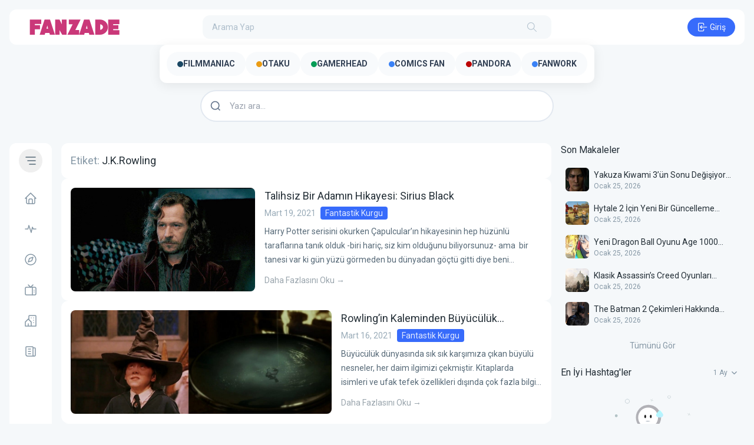

--- FILE ---
content_type: text/html; charset=UTF-8
request_url: https://fanzade.com/tag/j-k-rowling/
body_size: 47024
content:
<!doctype html>
<html lang="tr" prefix="og: https://ogp.me/ns#">

<head>
	<meta charset="UTF-8">
	<meta name="viewport" content="width=device-width, initial-scale=1">
	<link rel="profile" href="https://gmpg.org/xfn/11">
	
<!-- Rank Math&#039;a Göre Arama Motoru Optimizasyonu - https://rankmath.com/ -->
<title>J.K.Rowling - Fanzade</title>
<meta name="robots" content="follow, noindex"/>
<meta property="og:locale" content="tr_TR" />
<meta property="og:type" content="article" />
<meta property="og:title" content="J.K.Rowling - Fanzade" />
<meta property="og:url" content="https://fanzade.com/tag/j-k-rowling/" />
<meta property="og:site_name" content="Fanzade" />
<meta name="twitter:card" content="summary_large_image" />
<meta name="twitter:title" content="J.K.Rowling - Fanzade" />
<meta name="twitter:site" content="@fanzadecom" />
<meta name="twitter:label1" content="Yazılar" />
<meta name="twitter:data1" content="8" />
<!-- /Rank Math WordPress SEO eklentisi -->

<link rel='dns-prefetch' href='//fonts.googleapis.com' />
<style id='wp-img-auto-sizes-contain-inline-css'>
img:is([sizes=auto i],[sizes^="auto," i]){contain-intrinsic-size:3000px 1500px}
/*# sourceURL=wp-img-auto-sizes-contain-inline-css */
</style>
<link rel='stylesheet' id='dashicons-css' href='https://fanzade.com/wp-includes/css/dashicons.min.css?ver=6.9' media='all' />
<link rel='stylesheet' id='post-views-counter-frontend-css' href='https://fanzade.com/wp-content/plugins/post-views-counter/css/frontend.css?ver=1.7.3' media='all' />
<link rel='stylesheet' id='sbi_styles-css' href='https://fanzade.com/wp-content/plugins/instagram-feed/css/sbi-styles.min.css?ver=6.10.0' media='all' />
<style id='wp-emoji-styles-inline-css'>

	img.wp-smiley, img.emoji {
		display: inline !important;
		border: none !important;
		box-shadow: none !important;
		height: 1em !important;
		width: 1em !important;
		margin: 0 0.07em !important;
		vertical-align: -0.1em !important;
		background: none !important;
		padding: 0 !important;
	}
/*# sourceURL=wp-emoji-styles-inline-css */
</style>
<style id='wp-block-library-inline-css'>
:root{--wp-block-synced-color:#7a00df;--wp-block-synced-color--rgb:122,0,223;--wp-bound-block-color:var(--wp-block-synced-color);--wp-editor-canvas-background:#ddd;--wp-admin-theme-color:#007cba;--wp-admin-theme-color--rgb:0,124,186;--wp-admin-theme-color-darker-10:#006ba1;--wp-admin-theme-color-darker-10--rgb:0,107,160.5;--wp-admin-theme-color-darker-20:#005a87;--wp-admin-theme-color-darker-20--rgb:0,90,135;--wp-admin-border-width-focus:2px}@media (min-resolution:192dpi){:root{--wp-admin-border-width-focus:1.5px}}.wp-element-button{cursor:pointer}:root .has-very-light-gray-background-color{background-color:#eee}:root .has-very-dark-gray-background-color{background-color:#313131}:root .has-very-light-gray-color{color:#eee}:root .has-very-dark-gray-color{color:#313131}:root .has-vivid-green-cyan-to-vivid-cyan-blue-gradient-background{background:linear-gradient(135deg,#00d084,#0693e3)}:root .has-purple-crush-gradient-background{background:linear-gradient(135deg,#34e2e4,#4721fb 50%,#ab1dfe)}:root .has-hazy-dawn-gradient-background{background:linear-gradient(135deg,#faaca8,#dad0ec)}:root .has-subdued-olive-gradient-background{background:linear-gradient(135deg,#fafae1,#67a671)}:root .has-atomic-cream-gradient-background{background:linear-gradient(135deg,#fdd79a,#004a59)}:root .has-nightshade-gradient-background{background:linear-gradient(135deg,#330968,#31cdcf)}:root .has-midnight-gradient-background{background:linear-gradient(135deg,#020381,#2874fc)}:root{--wp--preset--font-size--normal:16px;--wp--preset--font-size--huge:42px}.has-regular-font-size{font-size:1em}.has-larger-font-size{font-size:2.625em}.has-normal-font-size{font-size:var(--wp--preset--font-size--normal)}.has-huge-font-size{font-size:var(--wp--preset--font-size--huge)}.has-text-align-center{text-align:center}.has-text-align-left{text-align:left}.has-text-align-right{text-align:right}.has-fit-text{white-space:nowrap!important}#end-resizable-editor-section{display:none}.aligncenter{clear:both}.items-justified-left{justify-content:flex-start}.items-justified-center{justify-content:center}.items-justified-right{justify-content:flex-end}.items-justified-space-between{justify-content:space-between}.screen-reader-text{border:0;clip-path:inset(50%);height:1px;margin:-1px;overflow:hidden;padding:0;position:absolute;width:1px;word-wrap:normal!important}.screen-reader-text:focus{background-color:#ddd;clip-path:none;color:#444;display:block;font-size:1em;height:auto;left:5px;line-height:normal;padding:15px 23px 14px;text-decoration:none;top:5px;width:auto;z-index:100000}html :where(.has-border-color){border-style:solid}html :where([style*=border-top-color]){border-top-style:solid}html :where([style*=border-right-color]){border-right-style:solid}html :where([style*=border-bottom-color]){border-bottom-style:solid}html :where([style*=border-left-color]){border-left-style:solid}html :where([style*=border-width]){border-style:solid}html :where([style*=border-top-width]){border-top-style:solid}html :where([style*=border-right-width]){border-right-style:solid}html :where([style*=border-bottom-width]){border-bottom-style:solid}html :where([style*=border-left-width]){border-left-style:solid}html :where(img[class*=wp-image-]){height:auto;max-width:100%}:where(figure){margin:0 0 1em}html :where(.is-position-sticky){--wp-admin--admin-bar--position-offset:var(--wp-admin--admin-bar--height,0px)}@media screen and (max-width:600px){html :where(.is-position-sticky){--wp-admin--admin-bar--position-offset:0px}}

        :root {
            --white-rabbit--preset--color-primary: 55 107 251;
            --white-rabbit--preset--color-primary-hover: 47 91 208;
            --white-rabbit--preset--color-primary-active: 39 75 164;
            --white-rabbit--preset--color-helper-one: 29 193 85;
            --white-rabbit--preset--color-helper-one-hover: 26 175 77;
            --white-rabbit--preset--color-helper-one-active: 24 159 70;
            --white-rabbit--preset--color-helper-two: 255 40 90;
            --white-rabbit--preset--color-helper-two-hover: 212 0 60;
            --white-rabbit--preset--color-helper-two-active: 177 0 58;
        }
    

/*# sourceURL=wp-block-library-inline-css */
</style><style id='wp-block-heading-inline-css'>
h1:where(.wp-block-heading).has-background,h2:where(.wp-block-heading).has-background,h3:where(.wp-block-heading).has-background,h4:where(.wp-block-heading).has-background,h5:where(.wp-block-heading).has-background,h6:where(.wp-block-heading).has-background{padding:1.25em 2.375em}h1.has-text-align-left[style*=writing-mode]:where([style*=vertical-lr]),h1.has-text-align-right[style*=writing-mode]:where([style*=vertical-rl]),h2.has-text-align-left[style*=writing-mode]:where([style*=vertical-lr]),h2.has-text-align-right[style*=writing-mode]:where([style*=vertical-rl]),h3.has-text-align-left[style*=writing-mode]:where([style*=vertical-lr]),h3.has-text-align-right[style*=writing-mode]:where([style*=vertical-rl]),h4.has-text-align-left[style*=writing-mode]:where([style*=vertical-lr]),h4.has-text-align-right[style*=writing-mode]:where([style*=vertical-rl]),h5.has-text-align-left[style*=writing-mode]:where([style*=vertical-lr]),h5.has-text-align-right[style*=writing-mode]:where([style*=vertical-rl]),h6.has-text-align-left[style*=writing-mode]:where([style*=vertical-lr]),h6.has-text-align-right[style*=writing-mode]:where([style*=vertical-rl]){rotate:180deg}
/*# sourceURL=https://fanzade.com/wp-includes/blocks/heading/style.min.css */
</style>
<style id='wp-block-paragraph-inline-css'>
.is-small-text{font-size:.875em}.is-regular-text{font-size:1em}.is-large-text{font-size:2.25em}.is-larger-text{font-size:3em}.has-drop-cap:not(:focus):first-letter{float:left;font-size:8.4em;font-style:normal;font-weight:100;line-height:.68;margin:.05em .1em 0 0;text-transform:uppercase}body.rtl .has-drop-cap:not(:focus):first-letter{float:none;margin-left:.1em}p.has-drop-cap.has-background{overflow:hidden}:root :where(p.has-background){padding:1.25em 2.375em}:where(p.has-text-color:not(.has-link-color)) a{color:inherit}p.has-text-align-left[style*="writing-mode:vertical-lr"],p.has-text-align-right[style*="writing-mode:vertical-rl"]{rotate:180deg}
/*# sourceURL=https://fanzade.com/wp-includes/blocks/paragraph/style.min.css */
</style>
<style id='wp-block-quote-inline-css'>
.wp-block-quote{box-sizing:border-box;overflow-wrap:break-word}.wp-block-quote.is-large:where(:not(.is-style-plain)),.wp-block-quote.is-style-large:where(:not(.is-style-plain)){margin-bottom:1em;padding:0 1em}.wp-block-quote.is-large:where(:not(.is-style-plain)) p,.wp-block-quote.is-style-large:where(:not(.is-style-plain)) p{font-size:1.5em;font-style:italic;line-height:1.6}.wp-block-quote.is-large:where(:not(.is-style-plain)) cite,.wp-block-quote.is-large:where(:not(.is-style-plain)) footer,.wp-block-quote.is-style-large:where(:not(.is-style-plain)) cite,.wp-block-quote.is-style-large:where(:not(.is-style-plain)) footer{font-size:1.125em;text-align:right}.wp-block-quote>cite{display:block}
/*# sourceURL=https://fanzade.com/wp-includes/blocks/quote/style.min.css */
</style>
<style id='wp-block-quote-theme-inline-css'>
.wp-block-quote{border-left:.25em solid;margin:0 0 1.75em;padding-left:1em}.wp-block-quote cite,.wp-block-quote footer{color:currentColor;font-size:.8125em;font-style:normal;position:relative}.wp-block-quote:where(.has-text-align-right){border-left:none;border-right:.25em solid;padding-left:0;padding-right:1em}.wp-block-quote:where(.has-text-align-center){border:none;padding-left:0}.wp-block-quote.is-large,.wp-block-quote.is-style-large,.wp-block-quote:where(.is-style-plain){border:none}
/*# sourceURL=https://fanzade.com/wp-includes/blocks/quote/theme.min.css */
</style>
<style id='global-styles-inline-css'>
:root{--wp--preset--aspect-ratio--square: 1;--wp--preset--aspect-ratio--4-3: 4/3;--wp--preset--aspect-ratio--3-4: 3/4;--wp--preset--aspect-ratio--3-2: 3/2;--wp--preset--aspect-ratio--2-3: 2/3;--wp--preset--aspect-ratio--16-9: 16/9;--wp--preset--aspect-ratio--9-16: 9/16;--wp--preset--color--black: #000000;--wp--preset--color--cyan-bluish-gray: #abb8c3;--wp--preset--color--white: #ffffff;--wp--preset--color--pale-pink: #f78da7;--wp--preset--color--vivid-red: #cf2e2e;--wp--preset--color--luminous-vivid-orange: #ff6900;--wp--preset--color--luminous-vivid-amber: #fcb900;--wp--preset--color--light-green-cyan: #7bdcb5;--wp--preset--color--vivid-green-cyan: #00d084;--wp--preset--color--pale-cyan-blue: #8ed1fc;--wp--preset--color--vivid-cyan-blue: #0693e3;--wp--preset--color--vivid-purple: #9b51e0;--wp--preset--color--primary: rgb(var(--white-rabbit--preset--color-primary));--wp--preset--color--primary-hover: rgb(var(--white-rabbit--preset--color-primary-hover));--wp--preset--color--primary-active: rgb(var(--white-rabbit--preset--color-primary-active));--wp--preset--color--helper-one: rgb(var(--white-rabbit--preset--color-helper-one));--wp--preset--color--helper-one-hover: rgb(var(--white-rabbit--preset--color-helper-one-hover));--wp--preset--color--helper-one-active: rgb(var(--white-rabbit--preset--color-helper-one-active));--wp--preset--color--helper-two: rgb(var(--white-rabbit--preset--color-helper-two));--wp--preset--color--helper-two-hover: rgb(var(--white-rabbit--preset--color-helper-two-hover));--wp--preset--color--helper-two-active: rgb(var(--white-rabbit--preset--color-helper-two-active));--wp--preset--gradient--vivid-cyan-blue-to-vivid-purple: linear-gradient(135deg,rgb(6,147,227) 0%,rgb(155,81,224) 100%);--wp--preset--gradient--light-green-cyan-to-vivid-green-cyan: linear-gradient(135deg,rgb(122,220,180) 0%,rgb(0,208,130) 100%);--wp--preset--gradient--luminous-vivid-amber-to-luminous-vivid-orange: linear-gradient(135deg,rgb(252,185,0) 0%,rgb(255,105,0) 100%);--wp--preset--gradient--luminous-vivid-orange-to-vivid-red: linear-gradient(135deg,rgb(255,105,0) 0%,rgb(207,46,46) 100%);--wp--preset--gradient--very-light-gray-to-cyan-bluish-gray: linear-gradient(135deg,rgb(238,238,238) 0%,rgb(169,184,195) 100%);--wp--preset--gradient--cool-to-warm-spectrum: linear-gradient(135deg,rgb(74,234,220) 0%,rgb(151,120,209) 20%,rgb(207,42,186) 40%,rgb(238,44,130) 60%,rgb(251,105,98) 80%,rgb(254,248,76) 100%);--wp--preset--gradient--blush-light-purple: linear-gradient(135deg,rgb(255,206,236) 0%,rgb(152,150,240) 100%);--wp--preset--gradient--blush-bordeaux: linear-gradient(135deg,rgb(254,205,165) 0%,rgb(254,45,45) 50%,rgb(107,0,62) 100%);--wp--preset--gradient--luminous-dusk: linear-gradient(135deg,rgb(255,203,112) 0%,rgb(199,81,192) 50%,rgb(65,88,208) 100%);--wp--preset--gradient--pale-ocean: linear-gradient(135deg,rgb(255,245,203) 0%,rgb(182,227,212) 50%,rgb(51,167,181) 100%);--wp--preset--gradient--electric-grass: linear-gradient(135deg,rgb(202,248,128) 0%,rgb(113,206,126) 100%);--wp--preset--gradient--midnight: linear-gradient(135deg,rgb(2,3,129) 0%,rgb(40,116,252) 100%);--wp--preset--font-size--small: 13px;--wp--preset--font-size--medium: 20px;--wp--preset--font-size--large: 36px;--wp--preset--font-size--x-large: 42px;--wp--preset--spacing--20: 0.44rem;--wp--preset--spacing--30: 0.67rem;--wp--preset--spacing--40: 1rem;--wp--preset--spacing--50: 1.5rem;--wp--preset--spacing--60: 2.25rem;--wp--preset--spacing--70: 3.38rem;--wp--preset--spacing--80: 5.06rem;--wp--preset--shadow--natural: 6px 6px 9px rgba(0, 0, 0, 0.2);--wp--preset--shadow--deep: 12px 12px 50px rgba(0, 0, 0, 0.4);--wp--preset--shadow--sharp: 6px 6px 0px rgba(0, 0, 0, 0.2);--wp--preset--shadow--outlined: 6px 6px 0px -3px rgb(255, 255, 255), 6px 6px rgb(0, 0, 0);--wp--preset--shadow--crisp: 6px 6px 0px rgb(0, 0, 0);}:root { --wp--style--global--content-size: 975px;--wp--style--global--wide-size: 682px; }:where(body) { margin: 0; }.wp-site-blocks > .alignleft { float: left; margin-right: 2em; }.wp-site-blocks > .alignright { float: right; margin-left: 2em; }.wp-site-blocks > .aligncenter { justify-content: center; margin-left: auto; margin-right: auto; }:where(.is-layout-flex){gap: 0.5em;}:where(.is-layout-grid){gap: 0.5em;}.is-layout-flow > .alignleft{float: left;margin-inline-start: 0;margin-inline-end: 2em;}.is-layout-flow > .alignright{float: right;margin-inline-start: 2em;margin-inline-end: 0;}.is-layout-flow > .aligncenter{margin-left: auto !important;margin-right: auto !important;}.is-layout-constrained > .alignleft{float: left;margin-inline-start: 0;margin-inline-end: 2em;}.is-layout-constrained > .alignright{float: right;margin-inline-start: 2em;margin-inline-end: 0;}.is-layout-constrained > .aligncenter{margin-left: auto !important;margin-right: auto !important;}.is-layout-constrained > :where(:not(.alignleft):not(.alignright):not(.alignfull)){max-width: var(--wp--style--global--content-size);margin-left: auto !important;margin-right: auto !important;}.is-layout-constrained > .alignwide{max-width: var(--wp--style--global--wide-size);}body .is-layout-flex{display: flex;}.is-layout-flex{flex-wrap: wrap;align-items: center;}.is-layout-flex > :is(*, div){margin: 0;}body .is-layout-grid{display: grid;}.is-layout-grid > :is(*, div){margin: 0;}body{padding-top: 0px;padding-right: 0px;padding-bottom: 0px;padding-left: 0px;}a:where(:not(.wp-element-button)){text-decoration: underline;}:root :where(.wp-element-button, .wp-block-button__link){background-color: #32373c;border-width: 0;color: #fff;font-family: inherit;font-size: inherit;font-style: inherit;font-weight: inherit;letter-spacing: inherit;line-height: inherit;padding-top: calc(0.667em + 2px);padding-right: calc(1.333em + 2px);padding-bottom: calc(0.667em + 2px);padding-left: calc(1.333em + 2px);text-decoration: none;text-transform: inherit;}.has-black-color{color: var(--wp--preset--color--black) !important;}.has-cyan-bluish-gray-color{color: var(--wp--preset--color--cyan-bluish-gray) !important;}.has-white-color{color: var(--wp--preset--color--white) !important;}.has-pale-pink-color{color: var(--wp--preset--color--pale-pink) !important;}.has-vivid-red-color{color: var(--wp--preset--color--vivid-red) !important;}.has-luminous-vivid-orange-color{color: var(--wp--preset--color--luminous-vivid-orange) !important;}.has-luminous-vivid-amber-color{color: var(--wp--preset--color--luminous-vivid-amber) !important;}.has-light-green-cyan-color{color: var(--wp--preset--color--light-green-cyan) !important;}.has-vivid-green-cyan-color{color: var(--wp--preset--color--vivid-green-cyan) !important;}.has-pale-cyan-blue-color{color: var(--wp--preset--color--pale-cyan-blue) !important;}.has-vivid-cyan-blue-color{color: var(--wp--preset--color--vivid-cyan-blue) !important;}.has-vivid-purple-color{color: var(--wp--preset--color--vivid-purple) !important;}.has-primary-color{color: var(--wp--preset--color--primary) !important;}.has-primary-hover-color{color: var(--wp--preset--color--primary-hover) !important;}.has-primary-active-color{color: var(--wp--preset--color--primary-active) !important;}.has-helper-one-color{color: var(--wp--preset--color--helper-one) !important;}.has-helper-one-hover-color{color: var(--wp--preset--color--helper-one-hover) !important;}.has-helper-one-active-color{color: var(--wp--preset--color--helper-one-active) !important;}.has-helper-two-color{color: var(--wp--preset--color--helper-two) !important;}.has-helper-two-hover-color{color: var(--wp--preset--color--helper-two-hover) !important;}.has-helper-two-active-color{color: var(--wp--preset--color--helper-two-active) !important;}.has-black-background-color{background-color: var(--wp--preset--color--black) !important;}.has-cyan-bluish-gray-background-color{background-color: var(--wp--preset--color--cyan-bluish-gray) !important;}.has-white-background-color{background-color: var(--wp--preset--color--white) !important;}.has-pale-pink-background-color{background-color: var(--wp--preset--color--pale-pink) !important;}.has-vivid-red-background-color{background-color: var(--wp--preset--color--vivid-red) !important;}.has-luminous-vivid-orange-background-color{background-color: var(--wp--preset--color--luminous-vivid-orange) !important;}.has-luminous-vivid-amber-background-color{background-color: var(--wp--preset--color--luminous-vivid-amber) !important;}.has-light-green-cyan-background-color{background-color: var(--wp--preset--color--light-green-cyan) !important;}.has-vivid-green-cyan-background-color{background-color: var(--wp--preset--color--vivid-green-cyan) !important;}.has-pale-cyan-blue-background-color{background-color: var(--wp--preset--color--pale-cyan-blue) !important;}.has-vivid-cyan-blue-background-color{background-color: var(--wp--preset--color--vivid-cyan-blue) !important;}.has-vivid-purple-background-color{background-color: var(--wp--preset--color--vivid-purple) !important;}.has-primary-background-color{background-color: var(--wp--preset--color--primary) !important;}.has-primary-hover-background-color{background-color: var(--wp--preset--color--primary-hover) !important;}.has-primary-active-background-color{background-color: var(--wp--preset--color--primary-active) !important;}.has-helper-one-background-color{background-color: var(--wp--preset--color--helper-one) !important;}.has-helper-one-hover-background-color{background-color: var(--wp--preset--color--helper-one-hover) !important;}.has-helper-one-active-background-color{background-color: var(--wp--preset--color--helper-one-active) !important;}.has-helper-two-background-color{background-color: var(--wp--preset--color--helper-two) !important;}.has-helper-two-hover-background-color{background-color: var(--wp--preset--color--helper-two-hover) !important;}.has-helper-two-active-background-color{background-color: var(--wp--preset--color--helper-two-active) !important;}.has-black-border-color{border-color: var(--wp--preset--color--black) !important;}.has-cyan-bluish-gray-border-color{border-color: var(--wp--preset--color--cyan-bluish-gray) !important;}.has-white-border-color{border-color: var(--wp--preset--color--white) !important;}.has-pale-pink-border-color{border-color: var(--wp--preset--color--pale-pink) !important;}.has-vivid-red-border-color{border-color: var(--wp--preset--color--vivid-red) !important;}.has-luminous-vivid-orange-border-color{border-color: var(--wp--preset--color--luminous-vivid-orange) !important;}.has-luminous-vivid-amber-border-color{border-color: var(--wp--preset--color--luminous-vivid-amber) !important;}.has-light-green-cyan-border-color{border-color: var(--wp--preset--color--light-green-cyan) !important;}.has-vivid-green-cyan-border-color{border-color: var(--wp--preset--color--vivid-green-cyan) !important;}.has-pale-cyan-blue-border-color{border-color: var(--wp--preset--color--pale-cyan-blue) !important;}.has-vivid-cyan-blue-border-color{border-color: var(--wp--preset--color--vivid-cyan-blue) !important;}.has-vivid-purple-border-color{border-color: var(--wp--preset--color--vivid-purple) !important;}.has-primary-border-color{border-color: var(--wp--preset--color--primary) !important;}.has-primary-hover-border-color{border-color: var(--wp--preset--color--primary-hover) !important;}.has-primary-active-border-color{border-color: var(--wp--preset--color--primary-active) !important;}.has-helper-one-border-color{border-color: var(--wp--preset--color--helper-one) !important;}.has-helper-one-hover-border-color{border-color: var(--wp--preset--color--helper-one-hover) !important;}.has-helper-one-active-border-color{border-color: var(--wp--preset--color--helper-one-active) !important;}.has-helper-two-border-color{border-color: var(--wp--preset--color--helper-two) !important;}.has-helper-two-hover-border-color{border-color: var(--wp--preset--color--helper-two-hover) !important;}.has-helper-two-active-border-color{border-color: var(--wp--preset--color--helper-two-active) !important;}.has-vivid-cyan-blue-to-vivid-purple-gradient-background{background: var(--wp--preset--gradient--vivid-cyan-blue-to-vivid-purple) !important;}.has-light-green-cyan-to-vivid-green-cyan-gradient-background{background: var(--wp--preset--gradient--light-green-cyan-to-vivid-green-cyan) !important;}.has-luminous-vivid-amber-to-luminous-vivid-orange-gradient-background{background: var(--wp--preset--gradient--luminous-vivid-amber-to-luminous-vivid-orange) !important;}.has-luminous-vivid-orange-to-vivid-red-gradient-background{background: var(--wp--preset--gradient--luminous-vivid-orange-to-vivid-red) !important;}.has-very-light-gray-to-cyan-bluish-gray-gradient-background{background: var(--wp--preset--gradient--very-light-gray-to-cyan-bluish-gray) !important;}.has-cool-to-warm-spectrum-gradient-background{background: var(--wp--preset--gradient--cool-to-warm-spectrum) !important;}.has-blush-light-purple-gradient-background{background: var(--wp--preset--gradient--blush-light-purple) !important;}.has-blush-bordeaux-gradient-background{background: var(--wp--preset--gradient--blush-bordeaux) !important;}.has-luminous-dusk-gradient-background{background: var(--wp--preset--gradient--luminous-dusk) !important;}.has-pale-ocean-gradient-background{background: var(--wp--preset--gradient--pale-ocean) !important;}.has-electric-grass-gradient-background{background: var(--wp--preset--gradient--electric-grass) !important;}.has-midnight-gradient-background{background: var(--wp--preset--gradient--midnight) !important;}.has-small-font-size{font-size: var(--wp--preset--font-size--small) !important;}.has-medium-font-size{font-size: var(--wp--preset--font-size--medium) !important;}.has-large-font-size{font-size: var(--wp--preset--font-size--large) !important;}.has-x-large-font-size{font-size: var(--wp--preset--font-size--x-large) !important;}
/*# sourceURL=global-styles-inline-css */
</style>

<link rel='stylesheet' id='fbh-frontend-css' href='https://fanzade.com/wp-content/plugins/fanzade-blog-home/assets/css/frontend.css?ver=1.2.0' media='all' />
<link rel='stylesheet' id='white-rabbit-style-css' href='https://fanzade.com/wp-content/themes/white-rabbit/style.css?ver=sxyaac' media='all' />
<link rel='stylesheet' id='white-rabbit-style-github-libraries-css' href='https://fanzade.com/wp-content/themes/white-rabbit/css/style-github-libraries.css?ver=sxyaac' media='all' />
<link rel='stylesheet' id='white-rabbit-style-custom-css' href='https://fanzade.com/wp-content/themes/white-rabbit/css/style-custom.css?ver=sxyaac' media='all' />
<link rel='stylesheet' id='white-rabbit-roboto-font-css' href='https://fonts.googleapis.com/css2?family=Roboto%3Awght%40400%3B500%3B700&#038;display=swap&#038;ver=sxyaac' media='all' />
<link rel='stylesheet' id='rabbit-hole-custom-fonts-css' href='https://fonts.googleapis.com/css?family=Pacifico%7CVT323%7CQuicksand%7CInconsolata%7CMetal+Mania%7CShadows+Into+Light&#038;ver=2025.06.16' media='all' />
<link rel="https://api.w.org/" href="https://fanzade.com/wp-json/" /><link rel="alternate" title="JSON" type="application/json" href="https://fanzade.com/wp-json/wp/v2/tags/4911" /><link rel="EditURI" type="application/rsd+xml" title="RSD" href="https://fanzade.com/xmlrpc.php?rsd" />
<meta name="generator" content="WordPress 6.9" />
<link rel="icon" href="https://fanzade.com/wp-content/uploads/2025/07/cropped-user-Fanzade-bg-1753047422-32x32.jpeg" sizes="32x32" />
<link rel="icon" href="https://fanzade.com/wp-content/uploads/2025/07/cropped-user-Fanzade-bg-1753047422-192x192.jpeg" sizes="192x192" />
<link rel="apple-touch-icon" href="https://fanzade.com/wp-content/uploads/2025/07/cropped-user-Fanzade-bg-1753047422-180x180.jpeg" />
<meta name="msapplication-TileImage" content="https://fanzade.com/wp-content/uploads/2025/07/cropped-user-Fanzade-bg-1753047422-270x270.jpeg" />
		<style id="wp-custom-css">
			 body:not(.admin-bar) #create-community {
    display: none;
}

@media (max-width: 480px) {
  .absolute.bottom-0.z-10.w-full.h-32 {
    height: auto !important;
    padding: 1rem 0;
  }

  .h-32 {
    height: auto !important;
  }

  h1.text-white {
    font-size: 1.15rem; /* Mobil için daha küçük başlık */
  }
	
 

		</style>
		

<!-- Google tag (gtag.js) -->
<script async src="https://www.googletagmanager.com/gtag/js?id=G-W446WT4TST"></script>
<script>
  window.dataLayer = window.dataLayer || [];
  function gtag(){dataLayer.push(arguments);}
  gtag('js', new Date());

  gtag('config', 'G-W446WT4TST');
</script>
</head>

<body class="archive tag tag-j-k-rowling tag-4911 wp-custom-logo wp-embed-responsive wp-theme-white-rabbit bg-coal-50 mb-[52px] md:mb-0 rabbit-hole">

	
	<!-- Include the bottom navbar using a template part -->
	
<div id="mobile-bottom-navbar" class="md:hidden flex fixed bottom-0 bg-white w-full z-[8888888] justify-center items-center px-4 py-1.5">
	<div class="w-full flex items-center justify-between">
		<a href="https://fanzade.com/feed-2/" class=" rounded-full p-2 text-coal-500 outline-none transition-colors hover:bg-coal-50 hover:text-coal-700 active:bg-coal-90 active:text-coal-700">
			<svg xmlns="http://www.w3.org/2000/svg" class="icon icon-tabler icon-tabler-activity-heartbeat flex-none" width="24" height="24" viewBox="0 0 24 24" stroke-width="1.5" stroke="currentColor" fill="none" stroke-linecap="round" stroke-linejoin="round">
				<path stroke="none" d="M0 0h24v24H0z" fill="none" />
				<path d="M3 12h4.5l1.5 -6l4 12l2 -9l1.5 3h4.5" />
			</svg>
		</a>
					<a href="https://fanzade.com/exploration/" class=" rounded-full p-2 text-coal-500 outline-none transition-colors hover:bg-coal-50 hover:text-coal-700 active:bg-coal-90 active:text-coal-700">
				<svg xmlns="http://www.w3.org/2000/svg" class="icon icon-tabler icon-tabler-brand-safari flex-none" width="24" height="24" viewBox="0 0 24 24" stroke-width="1.5" stroke="currentColor" fill="none" stroke-linecap="round" stroke-linejoin="round">
					<path stroke="none" d="M0 0h24v24H0z" fill="none"></path>
					<polyline points="8 16 10 10 16 8 14 14 8 16"></polyline>
					<circle cx="12" cy="12" r="9"></circle>
				</svg>
			</a>
									<a href="https://fanzade.com/reels/" class=" rounded-full p-2 text-coal-500 outline-none transition-colors hover:bg-coal-50 hover:text-coal-700 active:bg-coal-90 active:text-coal-700">
				<svg xmlns="http://www.w3.org/2000/svg" class="icon icon-tabler icon-tabler-device-tv-old flex-none" width="24" height="24" viewBox="0 0 24 24" stroke-width="1.5" stroke="currentColor" fill="none" stroke-linecap="round" stroke-linejoin="round">
					<path stroke="none" d="M0 0h24v24H0z" fill="none"></path>
					<path d="M3 7m0 2a2 2 0 0 1 2 -2h14a2 2 0 0 1 2 2v9a2 2 0 0 1 -2 2h-14a2 2 0 0 1 -2 -2z"></path>
					<path d="M16 3l-4 4l-4 -4"></path>
					<path d="M15 7v13"></path>
					<path d="M18 15v.01"></path>
					<path d="M18 12v.01"></path>
				</svg>
			</a>
							<button class="bg-opacity-10 text-primary bg-primary hover:bg-opacity-15 active:bg-opacity-25 hover:bg-primary active:bg-primary rounded-full p-2 outline-none transition-colors login-button">
				<svg xmlns="http://www.w3.org/2000/svg" class="icon icon-tabler icon-tabler-login flex-none" width="24" height="24" viewBox="0 0 24 24" stroke-width="1.5" stroke="currentColor" fill="none" stroke-linecap="round" stroke-linejoin="round">
					<path stroke="none" d="M0 0h24v24H0z" fill="none"></path>
					<path d="M14 8v-2a2 2 0 0 0 -2 -2h-7a2 2 0 0 0 -2 2v12a2 2 0 0 0 2 2h7a2 2 0 0 0 2 -2v-2"></path>
					<path d="M20 12h-13l3 -3m0 6l-3 -3"></path>
				</svg>
			</button>
			</div>
</div>
	<div id="big-black-overlay" class="fixed top-0 z-[8888889] hidden h-full w-full bg-black bg-opacity-20 opacity-0 duration-300"></div>

	<!-- Create the main content area with responsive design -->
<div class="w-full flex flex-col md:p-4">

    <!-- Include the main header using a template part -->
    
<header class="flex items-center justify-center w-full py-2.5 bg-white md:rounded-xl max-w-screen-3xl mx-auto">
	<div class="flex items-center justify-between w-full space-x-4">
		<div class="justify-start lg:w-1/4 w-auto flex-none pl-4 hide-on-search-click">
			<div class="white-rabbit-logo"><a href="https://fanzade.com"><img src="https://fanzade.com/wp-content/uploads/2025/07/fanzade-logo.png" class="hidden lg:block w-auto h-10" alt="Fanzade"><img src="https://fanzade.com/wp-content/uploads/2025/07/fanzade-ikon-mobil.png" class="block lg:hidden w-auto h-10" alt="Fanzade"></a></div>		</div>
		<form class="show-on-search-click relative z-50 md:flex hidden items-center w-full rounded-full disable-form">
			<input class="w-full h-10 p-4 pr-12 text-sm transition-all outline-none focus:ring-2 focus:ring-primary bg-coal-50 text-coal-800 placeholder:text-coal-300 rounded-xl" autocomplete="off" type="text" placeholder="Arama Yap" id="header-search-input" name="header-search-input" />
			<div class="absolute flex items-center justify-center right-4">
				<button id="search-bar-animate-hidden" class="hidden hover:text-coal-700 hover:bg-coal-50 p-1.75 active:bg-coal-90 active:text-coal-700 transition-colors rounded-full outline-none text-coal-300">
					<svg xmlns="http://www.w3.org/2000/svg" class="w-5 h-5 icon icon-tabler icon-tabler-circle-x" width="24" height="24" viewBox="0 0 24 24" stroke-width="1.25" stroke="currentColor" fill="none" stroke-linecap="round" stroke-linejoin="round">
						<path stroke="none" d="M0 0h24v24H0z" fill="none"></path>
						<path d="M18 6l-12 12"></path>
						<path d="M6 6l12 12"></path>
					</svg>
				</button>
				<span id="search-bar-icon" class="text-coal-300 p-1.75 select-none absolute pointer-events-none right-0">
					<svg xmlns="http://www.w3.org/2000/svg" class="w-5 h-5 icon icon-tabler icon-tabler-search" viewBox="0 0 24 24" stroke-width="1.25" stroke="currentColor" fill="none" stroke-linecap="round" stroke-linejoin="round">
						<path stroke="none" d="M0 0h24v24H0z" fill="none"></path>
						<circle cx="10" cy="10" r="7"></circle>
						<line x1="21" y1="21" x2="15" y2="15"></line>
					</svg>
				</span>
				<div id="search-bar-animate-show" class="relative flex content-around justify-center hidden svg-loader p-1.75">
					<svg class="svg-container" height="20" width="20" viewBox="0 0 100 100">
						<circle class="loader-svg bg text-coal-100" stroke="currentColor" fill="none" stroke-width="8" cx="50" cy="50" r="45"></circle>
						<circle class="loader-svg animate text-primary" stroke-width="8" fill="none" stroke="currentColor" cx="50" cy="50" r="45"></circle>
					</svg>
				</div>
			</div>
			<div class="absolute inset-x-0 z-30 hidden h-auto mt-1.5 bg-white inset-y-full" id="header-search-dump-area">
				<div class="w-full min-w-[300px] p-3 space-y-2 bg-white rounded-xl shadow">
					<div class="flex items-center justify-between px-2 pb-2 space-x-2 border-b border-coal-90">
						<div class="flex items-center justify-center select-none text-sm rounded-full bg-primary hover:bg-primary-hover active:text-coal-50 active:bg-primary-active transition-colors text-coal-50 py-1.25 px-4 w-full outline-none search-type cursor-pointer" data-type="user">
							<span>Kullanıcılar</span>
						</div>
						<div class="flex items-center justify-center select-none text-sm rounded-full text-coal-600 hover:bg-coal-75 hover:text-coal-800 transition-colors py-1.25 px-4 w-full outline-none search-type cursor-pointer" data-type="community">
							<span>Topluluklar</span>
						</div>
						<div class="flex items-center justify-center select-none text-sm rounded-full text-coal-600 hover:bg-coal-75 hover:text-coal-800 transition-colors py-1.25 px-4 w-full outline-none search-type cursor-pointer" data-type="hashtag">
							<span>Hashtag&#039;ler</span>
						</div>
					</div>
					<div class="w-full space-y-1 dump-here max-h-[300px] overflow-y-auto overflow-x-hidden scrollbar-thin scrollbar-thumb-coal-100 scrollbar-track-coal-75"></div>
				</div>
			</div>
		</form>
		<div class="flex items-center justify-end space-x-px 1250px:w-1/4 w-auto flex-none pr-4 hide-on-search-click">
			<button id="search-click-trigger" class="p-2 md:hidden flex flex-none transition-colors rounded-full outline-none hover:text-coal-700 text-coal-500 hover:bg-coal-50 active:bg-coal-90 active:text-coal-700">
				<svg xmlns="http://www.w3.org/2000/svg" class="icon icon-tabler icon-tabler-search" width="24" height="24" viewBox="0 0 24 24" stroke-width="1.25" stroke="currentColor" fill="none" stroke-linecap="round" stroke-linejoin="round">
					<path stroke="none" d="M0 0h24v24H0z" fill="none" />
					<path d="M10 10m-7 0a7 7 0 1 0 14 0a7 7 0 1 0 -14 0" />
					<path d="M21 21l-6 -6" />
				</svg>
			</button>
							<button class="!ml-3 flex login-button items-center px-4 py-1.5 space-x-0.5 transition-colors bg-primary hover:bg-primary-hover active:bg-primary-active text-coal-50 rounded-full text-sm leading-4 focus:outline-none">
					<svg xmlns="http://www.w3.org/2000/svg" class="icon icon-tabler icon-tabler-login" width="20" height="20" viewBox="0 0 24 24" stroke-width="1.5" stroke="currentColor" fill="none" stroke-linecap="round" stroke-linejoin="round">
						<path stroke="none" d="M0 0h24v24H0z" fill="none" />
						<path d="M14 8v-2a2 2 0 0 0 -2 -2h-7a2 2 0 0 0 -2 2v12a2 2 0 0 0 2 2h7a2 2 0 0 0 2 -2v-2" />
						<path d="M20 12h-13l3 -3m0 6l-3 -3" />
					</svg>
					<span>Giriş</span>
				</button>
					</div>
	</div>
</header>    <main id="white-rabbit-main" class="mt-4 h-full flex w-full justify-center sm:flex-row md:space-x-4 max-w-screen-3xl mx-auto">
        <!-- Include the left navbar using a template part -->
        
<div id="left-navbar" class="relative md:flex hidden w-[72px] flex-none transition-all duration-700 [&.is-closed]:w-[232px] ">
	<div class="top-4 h-[calc(100dvh-108px)] flex w-full flex-col items-start rounded-xl bg-white px-4 py-2.5 sticky overflow-hidden">
		<button data-tippy-content="Genişlet" data-tippy-placement="right" id="left-navbar-toggler" class="relative mb-6 rounded-full p-2 text-coal-700 outline-none transition-colors hover:bg-coal-50 hover:text-coal-900 active:bg-coal-90 active:text-coal-900">
			<svg xmlns="http://www.w3.org/2000/svg" width="24" height="24" viewBox="0 0 24 24" fill="none" stroke="currentColor" stroke-width="1.5" stroke-linecap="round" stroke-linejoin="round" class="icon icon-tabler icons-tabler-outline icon-tabler-menu-deep">
				<path stroke="none" d="M0 0h24v24H0z" fill="none" />
				<path d="M4 6h16" />
				<path d="M7 12h13" />
				<path d="M10 18h10" />
			</svg>
		</button>
		<div class="flex w-full flex-grow flex-col">
			<div class="w-full space-y-3">
				<a href="https://fanzade.com" data-tippy-content="Ana Sayfa" data-tippy-placement="right" class="relative flex items-center p-2 space-x-2 transition-colors rounded-full outline-none hover:text-coal-700 w-full text-coal-500 hover:bg-coal-50 active:bg-coal-90 active:text-coal-700 ">
					<svg xmlns="http://www.w3.org/2000/svg" width="24" height="24" viewBox="0 0 24 24" fill="none" stroke="currentColor" stroke-width="1.5" stroke-linecap="round" stroke-linejoin="round" class="icon icon-tabler icons-tabler-outline icon-tabler-home flex-none">
						<path stroke="none" d="M0 0h24v24H0z" fill="none" />
						<path d="M5 12l-2 0l9 -9l9 9l-2 0" />
						<path d="M5 12v7a2 2 0 0 0 2 2h10a2 2 0 0 0 2 -2v-7" />
						<path d="M9 21v-6a2 2 0 0 1 2 -2h2a2 2 0 0 1 2 2v6" />
					</svg>
					<span class="show-on-toggle hidden w-full flex-none text-sm opacity-0 transition-opacity duration-500 [&.flex]:!opacity-100">Ana Sayfa</span>
				</a>
									<a href="https://fanzade.com/feed-2/" data-tippy-content="Akış" data-tippy-placement="right" class=" relative flex items-center space-x-2 rounded-full p-2 text-coal-500 outline-none transition-colors hover:bg-coal-50 hover:text-coal-700 active:bg-coal-90 active:text-coal-700">
						<svg xmlns="http://www.w3.org/2000/svg" class="icon icon-tabler icon-tabler-activity-heartbeat flex-none" width="24" height="24" viewBox="0 0 24 24" stroke-width="1.5" stroke="currentColor" fill="none" stroke-linecap="round" stroke-linejoin="round">
							<path stroke="none" d="M0 0h24v24H0z" fill="none" />
							<path d="M3 12h4.5l1.5 -6l4 12l2 -9l1.5 3h4.5" />
						</svg>
						<span class="show-on-toggle hidden flex-none text-sm opacity-0 transition-opacity duration-500 [&.flex]:!opacity-100">Akış</span>
					</a>
													<a href="https://fanzade.com/exploration/" data-tippy-content="Keşfet" data-tippy-placement="right" class=" relative flex items-center space-x-2 rounded-full p-2 text-coal-500 outline-none transition-colors hover:bg-coal-50 hover:text-coal-700 active:bg-coal-90 active:text-coal-700">
						<svg xmlns="http://www.w3.org/2000/svg" class="icon icon-tabler icon-tabler-brand-safari flex-none" width="24" height="24" viewBox="0 0 24 24" stroke-width="1.5" stroke="currentColor" fill="none" stroke-linecap="round" stroke-linejoin="round">
							<path stroke="none" d="M0 0h24v24H0z" fill="none"></path>
							<polyline points="8 16 10 10 16 8 14 14 8 16"></polyline>
							<circle cx="12" cy="12" r="9"></circle>
						</svg>
						<span class="show-on-toggle hidden flex-none text-sm opacity-0 transition-opacity duration-500 [&.flex]:!opacity-100">Keşfet</span>

					</a>
													<a href="https://fanzade.com/reels/" data-tippy-content=" Reels" data-tippy-placement="right" class=" relative flex items-center space-x-2 rounded-full p-2 text-coal-500 outline-none transition-colors hover:bg-coal-50 hover:text-coal-700 active:bg-coal-90 active:text-coal-700">
						<svg xmlns="http://www.w3.org/2000/svg" class="icon icon-tabler icon-tabler-device-tv-old flex-none" width="24" height="24" viewBox="0 0 24 24" stroke-width="1.5" stroke="currentColor" fill="none" stroke-linecap="round" stroke-linejoin="round">
							<path stroke="none" d="M0 0h24v24H0z" fill="none"></path>
							<path d="M3 7m0 2a2 2 0 0 1 2 -2h14a2 2 0 0 1 2 2v9a2 2 0 0 1 -2 2h-14a2 2 0 0 1 -2 -2z"></path>
							<path d="M16 3l-4 4l-4 -4"></path>
							<path d="M15 7v13"></path>
							<path d="M18 15v.01"></path>
							<path d="M18 12v.01"></path>
						</svg>
						<span class="show-on-toggle hidden flex-none text-sm opacity-0 transition-opacity duration-500 [&.flex]:!opacity-100">Reels</span>
					</a>
								<a href="https://fanzade.com/communities/" data-tippy-content=" Toplulukları Listele" data-tippy-placement="right" class=" relative flex items-center space-x-2 rounded-full p-2 text-coal-500 outline-none transition-colors hover:bg-coal-50 hover:text-coal-700 active:bg-coal-90 active:text-coal-700">
					<svg xmlns="http://www.w3.org/2000/svg" class="icon icon-tabler icon-tabler-building-community flex-none" width="24" height="24" viewBox="0 0 24 24" stroke-width="1.5" stroke="currentColor" fill="none" stroke-linecap="round" stroke-linejoin="round">
						<path stroke="none" d="M0 0h24v24H0z" fill="none"></path>
						<path d="M8 9l5 5v7h-5v-4m0 4h-5v-7l5 -5m1 1v-6a1 1 0 0 1 1 -1h10a1 1 0 0 1 1 1v17h-8"></path>
						<path d="M13 7l0 .01"></path>
						<path d="M17 7l0 .01"></path>
						<path d="M17 11l0 .01"></path>
						<path d="M17 15l0 .01"></path>
					</svg>
					<span class="show-on-toggle hidden flex-none text-sm opacity-0 transition-opacity duration-500 [&.flex]:!opacity-100">Tüm Topluluklar</span>
				</a>
				<a href="https://fanzade.com/articles/" data-tippy-content=" Blog" data-tippy-placement="right" class=" relative flex items-center space-x-2 rounded-full p-2 text-coal-500 outline-none transition-colors hover:bg-coal-50 hover:text-coal-700 active:bg-coal-90 active:text-coal-700">
					<svg xmlns="http://www.w3.org/2000/svg" width="24" height="24" viewBox="0 0 24 24" fill="none" stroke="currentColor" stroke-width="1.5" stroke-linecap="round" stroke-linejoin="round" class="icon icon-tabler icons-tabler-outline icon-tabler-news flex-none">
						<path stroke="none" d="M0 0h24v24H0z" fill="none" />
						<path d="M16 6h3a1 1 0 0 1 1 1v11a2 2 0 0 1 -4 0v-13a1 1 0 0 0 -1 -1h-10a1 1 0 0 0 -1 1v12a3 3 0 0 0 3 3h11" />
						<path d="M8 8l4 0" />
						<path d="M8 12l4 0" />
						<path d="M8 16l4 0" />
					</svg>
					<span class="show-on-toggle hidden flex-none text-sm opacity-0 transition-opacity duration-500 [&.flex]:!opacity-100">Blog</span>
				</a>

							</div>
			
				<button data-tippy-content=" Bize katılın" data-tippy-placement="right" class="login-button relative !mt-auto flex w-full items-center space-x-2 rounded-full p-2 text-primary outline-none transition-colors hover:bg-primary hover:bg-opacity-10 focus:outline-none active:bg-opacity-20">
					<svg xmlns="http://www.w3.org/2000/svg" class="icon icon-tabler icon-tabler-login flex-none" width="24" height="24" viewBox="0 0 24 24" stroke-width="1.5" stroke="currentColor" fill="none" stroke-linecap="round" stroke-linejoin="round">
						<path stroke="none" d="M0 0h24v24H0z" fill="none"></path>
						<path d="M14 8v-2a2 2 0 0 0 -2 -2h-7a2 2 0 0 0 -2 2v12a2 2 0 0 0 2 2h7a2 2 0 0 0 2 -2v-2"></path>
						<path d="M20 12h-13l3 -3m0 6l-3 -3"></path>
					</svg>
					<span class="show-on-toggle hidden flex-none text-sm opacity-0 transition-opacity duration-500 [&.flex]:!opacity-100">Bize katılın</span>
				</button>
					</div>
	</div>
</div>
	<div class="flex flex-col w-full break-all-words">
		<div class="flex flex-col w-full gap-4">

			<!-- Header Section -->
			<div class="relative bg-white p-4 md:rounded-xl">
				<div class="text-lg"><span class="text-coal-500">Etiket: </span><span class="text-coal-900">J.K.Rowling</span></div>
			</div>

							<div class="relative overflow-hidden bg-white md:rounded-xl md:flex p-4 md:space-x-4 space-x-0 md:space-y-0 space-y-4">
					<a class="contents " href="https://fanzade.com/talihsiz-bir-adamin-hikayesi-sirius-black/" >
						<img width="300" height="169" src="https://fanzade.com/wp-content/uploads/2021/03/DmvL39rXsAE2Dav.jpg" class="md:w-auto md:h-44 w-full h-auto object-cover rounded-lg aspect-[12/7] flex-none wp-post-image" alt="Talihsiz Bir Adamın Hikayesi: Sirius Black" decoding="async" fetchpriority="high" title="Talihsiz Bir Adamın Hikayesi: Sirius Black 1">					</a>
					<div class="flex flex-col w-full">
						<h2 class="mb-1 text-lg text-coal-900 hover:underline">
							<a class="flex w-full line-clamp-1" href="https://fanzade.com/talihsiz-bir-adamin-hikayesi-sirius-black/">
								Talihsiz Bir Adamın Hikayesi: Sirius Black							</a>
						</h2>
						<div class="flex items-center mb-2 space-x-2 text-coal-400">
							<div class="flex items-center space-x-2 text-sm">
								<span>Mart 19, 2021</span>
																	<div class="space-x-1.5 flex items-center text-sm">
										<a class="px-2 rounded text-white/85 hover:text-white/100 transition-all" style="background-color:#376bfb" href="https://fanzade.com/category/pandora/fantastik-kurgu/">Fantastik Kurgu</a>									</div>
																</div>
							<div class="flex items-center space-x-1 text-sm">
							</div>
						</div>
						<div class="text-sm leading-6 text-coal-700 line-clamp-3"><p>Harry Potter serisini okurken Çapulcular’ın hikayesinin hep hüzünlü taraflarına tanık olduk -biri hariç, siz kim olduğunu biliyorsunuz- ama&nbsp; bir tanesi var ki gün yüzü görmeden bu dünyadan göçtü gitti diye beni kederlere sürüklüyor her defasında. Başlıktan da tahmin ettiğiniz üzere bu isim, Sirius Black. Kendisinin Türk dizisinden hallice zorluklarla dolu hayat hikayesine geçmeden önce Çapulcular’ın [&hellip;]</p>
</div>
						<div class="w-full mt-3 text-coal-700/60 hover:underline">
							<a class="flex w-full text-sm" href="https://fanzade.com/talihsiz-bir-adamin-hikayesi-sirius-black/">
								Daha Fazlasını Oku →							</a>
						</div>
					</div>
				</div>

								<div class="relative overflow-hidden bg-white md:rounded-xl md:flex p-4 md:space-x-4 space-x-0 md:space-y-0 space-y-4">
					<a class="contents " href="https://fanzade.com/rowlingin-kaleminden-buyuculuk-dunyasinin-sihirli-nesneleri-bolum-2/" >
						<img width="300" height="119" src="https://fanzade.com/wp-content/uploads/2021/03/sihirli.jpg" class="md:w-auto md:h-44 w-full h-auto object-cover rounded-lg aspect-[12/7] flex-none wp-post-image" alt="Rowling’in Kaleminden Büyücülük Dünyası’nın Sihirli Nesneleri Bölüm 2" decoding="async" title="Rowling’in Kaleminden Büyücülük Dünyası’nın Sihirli Nesneleri Bölüm 2 2">					</a>
					<div class="flex flex-col w-full">
						<h2 class="mb-1 text-lg text-coal-900 hover:underline">
							<a class="flex w-full line-clamp-1" href="https://fanzade.com/rowlingin-kaleminden-buyuculuk-dunyasinin-sihirli-nesneleri-bolum-2/">
								Rowling’in Kaleminden Büyücülük Dünyası’nın Sihirli Nesneleri Bölüm 2							</a>
						</h2>
						<div class="flex items-center mb-2 space-x-2 text-coal-400">
							<div class="flex items-center space-x-2 text-sm">
								<span>Mart 16, 2021</span>
																	<div class="space-x-1.5 flex items-center text-sm">
										<a class="px-2 rounded text-white/85 hover:text-white/100 transition-all" style="background-color:#376bfb" href="https://fanzade.com/category/pandora/fantastik-kurgu/">Fantastik Kurgu</a>									</div>
																</div>
							<div class="flex items-center space-x-1 text-sm">
							</div>
						</div>
						<div class="text-sm leading-6 text-coal-700 line-clamp-3"><p>Büyücülük dünyasında sık sık karşımıza çıkan büyülü nesneler, her daim ilgimizi çekmiştir. Kitaplarda isimleri ve ufak tefek özellikleri dışında çok fazla bilgi edinemediğimiz bu büyülü nesneler hakkında, J.K. Rowling’in&nbsp;Wizarding World&nbsp;sitesinde yazdığı makalelerin bir kısmını önceki yazımızda incelemiştik. İşte Büyücülük Dünyası’nın Sihirli Nesneleri Bölüm 2: Düşünseli – Büyücülük Dünyası’nın Sihirli Nesneleri Düşünseli genellikle değerli taşlarla özenle [&hellip;]</p>
</div>
						<div class="w-full mt-3 text-coal-700/60 hover:underline">
							<a class="flex w-full text-sm" href="https://fanzade.com/rowlingin-kaleminden-buyuculuk-dunyasinin-sihirli-nesneleri-bolum-2/">
								Daha Fazlasını Oku →							</a>
						</div>
					</div>
				</div>

								<div class="relative overflow-hidden bg-white md:rounded-xl md:flex p-4 md:space-x-4 space-x-0 md:space-y-0 space-y-4">
					<a class="contents " href="https://fanzade.com/rowlingin-kaleminden-buyuculuk-dunyasinin-sihirli-nesneleri/" >
						<img width="300" height="121" src="https://fanzade.com/wp-content/uploads/2021/02/harry-potter-buyuculuk-dunyasi-sihirli.jpg" class="md:w-auto md:h-44 w-full h-auto object-cover rounded-lg aspect-[12/7] flex-none wp-post-image" alt="Rowling’in Kaleminden Büyücülük Dünyası&#8217;nın Sihirli Nesneleri" decoding="async" title="Rowling’in Kaleminden Büyücülük Dünyası&#039;nın Sihirli Nesneleri 3">					</a>
					<div class="flex flex-col w-full">
						<h2 class="mb-1 text-lg text-coal-900 hover:underline">
							<a class="flex w-full line-clamp-1" href="https://fanzade.com/rowlingin-kaleminden-buyuculuk-dunyasinin-sihirli-nesneleri/">
								Rowling’in Kaleminden Büyücülük Dünyası&#8217;nın Sihirli Nesneleri							</a>
						</h2>
						<div class="flex items-center mb-2 space-x-2 text-coal-400">
							<div class="flex items-center space-x-2 text-sm">
								<span>Şubat 12, 2021</span>
																	<div class="space-x-1.5 flex items-center text-sm">
										<a class="px-2 rounded text-white/85 hover:text-white/100 transition-all" style="background-color:#376bfb" href="https://fanzade.com/category/pandora/fantastik-kurgu/">Fantastik Kurgu</a>									</div>
																</div>
							<div class="flex items-center space-x-1 text-sm">
							</div>
						</div>
						<div class="text-sm leading-6 text-coal-700 line-clamp-3"><p>Büyücülük dünyasında sık sık karşımıza çıkan büyülü nesneler, her daim ilgimizi çekmiştir. Kitaplarda isimleri ve ufak tefek özellikleri dışında çok fazla bilgi edinemediğimiz bu büyülü nesneler hakkında, J.K. Rowling’in Wizarding World sitesinde yazdığı makaleleri gelin beraber inceleyelim. İşte Büyücülük Dünyası&#8217;nın Sihirli Nesneleri: Kelid Aynası &#8211; Büyücülük Dünyası&#8217;nın Sihirli Nesneleri Kelid Aynası çok eski bir nesne. [&hellip;]</p>
</div>
						<div class="w-full mt-3 text-coal-700/60 hover:underline">
							<a class="flex w-full text-sm" href="https://fanzade.com/rowlingin-kaleminden-buyuculuk-dunyasinin-sihirli-nesneleri/">
								Daha Fazlasını Oku →							</a>
						</div>
					</div>
				</div>

								<div class="relative overflow-hidden bg-white md:rounded-xl md:flex p-4 md:space-x-4 space-x-0 md:space-y-0 space-y-4">
					<a class="contents " href="https://fanzade.com/buyuculuk-dunyasinin-en-populer-sporu-quidditch/" >
						<img width="300" height="199" src="https://fanzade.com/wp-content/uploads/2021/01/1498660343_749942_1498666785_album_normal.jpg" class="md:w-auto md:h-44 w-full h-auto object-cover rounded-lg aspect-[12/7] flex-none wp-post-image" alt="Quidditch: Büyücülük Dünyasının En Popüler Sporu" decoding="async" loading="lazy" title="Quidditch: Büyücülük Dünyasının En Popüler Sporu 4">					</a>
					<div class="flex flex-col w-full">
						<h2 class="mb-1 text-lg text-coal-900 hover:underline">
							<a class="flex w-full line-clamp-1" href="https://fanzade.com/buyuculuk-dunyasinin-en-populer-sporu-quidditch/">
								Quidditch: Büyücülük Dünyasının En Popüler Sporu							</a>
						</h2>
						<div class="flex items-center mb-2 space-x-2 text-coal-400">
							<div class="flex items-center space-x-2 text-sm">
								<span>Ocak 27, 2021</span>
																	<div class="space-x-1.5 flex items-center text-sm">
										<a class="px-2 rounded text-white/85 hover:text-white/100 transition-all" style="background-color:#376bfb" href="https://fanzade.com/category/pandora/fantastik-kurgu/">Fantastik Kurgu</a>									</div>
																</div>
							<div class="flex items-center space-x-1 text-sm">
							</div>
						</div>
						<div class="text-sm leading-6 text-coal-700 line-clamp-3"><p>Bu yazımızda Harry Potter evreninde okumaktan ve izlemekten keyif aldığımız aynı zamanda da büyücülük dünyasının en popüler ve merak edilen sporu olan Quidditch &#8216;in tarihsel arka planını ve çağlar boyu gelişimini gelin beraber inceleyelim. Quidditch Sporunun Tarihsel Gelişimi Quidditch başta Britanya ve sonrasından tüm dünyada olmak üzere büyücüler arasındaki en popüler spor. Uçan süpürgenin icadından [&hellip;]</p>
</div>
						<div class="w-full mt-3 text-coal-700/60 hover:underline">
							<a class="flex w-full text-sm" href="https://fanzade.com/buyuculuk-dunyasinin-en-populer-sporu-quidditch/">
								Daha Fazlasını Oku →							</a>
						</div>
					</div>
				</div>

								<div class="relative overflow-hidden bg-white md:rounded-xl md:flex p-4 md:space-x-4 space-x-0 md:space-y-0 space-y-4">
					<a class="contents " href="https://fanzade.com/j-k-rowling-senin-harry-potter-evrenine-kastin-ne/" >
						<img width="300" height="170" src="https://fanzade.com/wp-content/uploads/2019/04/1AC.jpg" class="md:w-auto md:h-44 w-full h-auto object-cover rounded-lg aspect-[12/7] flex-none wp-post-image" alt="J.K. Rowling, Senin HARRY POTTER EVRENİNE Kastın Ne?" decoding="async" loading="lazy" title="J.K. Rowling, Senin HARRY POTTER EVRENİNE Kastın Ne? 5">					</a>
					<div class="flex flex-col w-full">
						<h2 class="mb-1 text-lg text-coal-900 hover:underline">
							<a class="flex w-full line-clamp-1" href="https://fanzade.com/j-k-rowling-senin-harry-potter-evrenine-kastin-ne/">
								J.K. Rowling, Senin HARRY POTTER EVRENİNE Kastın Ne?							</a>
						</h2>
						<div class="flex items-center mb-2 space-x-2 text-coal-400">
							<div class="flex items-center space-x-2 text-sm">
								<span>Nisan 22, 2019</span>
																	<div class="space-x-1.5 flex items-center text-sm">
										<a class="px-2 rounded text-white/85 hover:text-white/100 transition-all" style="background-color:#376bfb" href="https://fanzade.com/category/pandora/fantastik-kurgu/">Fantastik Kurgu</a>									</div>
																</div>
							<div class="flex items-center space-x-1 text-sm">
							</div>
						</div>
						<div class="text-sm leading-6 text-coal-700 line-clamp-3"><p>Harry Potter kitaplarının yazarı J.K Rowling (Joanne Kathleen Rowling) son yıllarda Twitter üzerinde Harry Potter evrenine dair ve kimi zaman kendi içinde çelişen, kimi zaman absürt olan tweet&#8217;leri, serinin hayranları konusunda tartışmalara sebebiyet veriyor. &nbsp; Hermione, Voldemort, Nagini, Dumbledore, Grindelwald ve daha birçok karakterin hakkında daha önce ne kitaplarda ne filmlerde görmediğimiz açıklamalarda bulunmasının yanı [&hellip;]</p>
</div>
						<div class="w-full mt-3 text-coal-700/60 hover:underline">
							<a class="flex w-full text-sm" href="https://fanzade.com/j-k-rowling-senin-harry-potter-evrenine-kastin-ne/">
								Daha Fazlasını Oku →							</a>
						</div>
					</div>
				</div>

								<div class="relative overflow-hidden bg-white md:rounded-xl md:flex p-4 md:space-x-4 space-x-0 md:space-y-0 space-y-4">
					<a class="contents " href="https://fanzade.com/newt-scamander-tina-goldstein-foto/" >
						<img width="300" height="167" src="https://fanzade.com/wp-content/uploads/2017/12/fantastic-beasts.jpg" class="md:w-auto md:h-44 w-full h-auto object-cover rounded-lg aspect-[12/7] flex-none wp-post-image" alt="FANTASTIC BEASTS 2’den Newt Scamander ve Tina Goldstein’in Fotoğrafı Yayınlandı" decoding="async" loading="lazy" title="FANTASTIC BEASTS 2’den Newt Scamander ve Tina Goldstein’in Fotoğrafı Yayınlandı 6">					</a>
					<div class="flex flex-col w-full">
						<h2 class="mb-1 text-lg text-coal-900 hover:underline">
							<a class="flex w-full line-clamp-1" href="https://fanzade.com/newt-scamander-tina-goldstein-foto/">
								FANTASTIC BEASTS 2’den Newt Scamander ve Tina Goldstein’in Fotoğrafı Yayınlandı							</a>
						</h2>
						<div class="flex items-center mb-2 space-x-2 text-coal-400">
							<div class="flex items-center space-x-2 text-sm">
								<span>Aralık 28, 2017</span>
																	<div class="space-x-1.5 flex items-center text-sm">
										<a class="px-2 rounded text-white/85 hover:text-white/100 transition-all" style="background-color:#1b4864" href="https://fanzade.com/category/filmmaniac/">FILMMANIAC</a>									</div>
																</div>
							<div class="flex items-center space-x-1 text-sm">
							</div>
						</div>
						<div class="text-sm leading-6 text-coal-700 line-clamp-3"><p>Empire Dergisi gelecek yeni  FANTASTIC BEASTS: THE CRIMES OF GRINDLEWALD  karakterleri olan Newt ve Tina’ya ait fotoğrafı paylaştı. Eddie Redmayne’nin oynadığı Newt Scamander ile Katherine Waterson’un rolünü üstlendiği Tina Goldstein filmin en önemli karakterleri denebilir. Bu çift kötü büyücü ile (Johnny Depp) mücadele ederken birbirlerine olan duygularını harekete geçirecek zamanı bulabilecekler mi? Göreceğiz Fantastic Beasts 2 önümüzdeki yılın Kasım ayında [&hellip;]</p>
</div>
						<div class="w-full mt-3 text-coal-700/60 hover:underline">
							<a class="flex w-full text-sm" href="https://fanzade.com/newt-scamander-tina-goldstein-foto/">
								Daha Fazlasını Oku →							</a>
						</div>
					</div>
				</div>

								<div class="relative overflow-hidden bg-white md:rounded-xl md:flex p-4 md:space-x-4 space-x-0 md:space-y-0 space-y-4">
					<a class="contents " href="https://fanzade.com/fantastic-beasts-devam-filminin-adi-ve-oyunculari-bizlerle/" >
						<img width="300" height="158" src="https://fanzade.com/wp-content/uploads/2017/11/fantastic-beasts-2-logo-1.jpg" class="md:w-auto md:h-44 w-full h-auto object-cover rounded-lg aspect-[12/7] flex-none wp-post-image" alt="Fantastic Beasts Devam Filminin Adı ve Oyuncuları Bizlerle" decoding="async" loading="lazy" title="Fantastic Beasts Devam Filminin Adı ve Oyuncuları Bizlerle 7">					</a>
					<div class="flex flex-col w-full">
						<h2 class="mb-1 text-lg text-coal-900 hover:underline">
							<a class="flex w-full line-clamp-1" href="https://fanzade.com/fantastic-beasts-devam-filminin-adi-ve-oyunculari-bizlerle/">
								Fantastic Beasts Devam Filminin Adı ve Oyuncuları Bizlerle							</a>
						</h2>
						<div class="flex items-center mb-2 space-x-2 text-coal-400">
							<div class="flex items-center space-x-2 text-sm">
								<span>Kasım 16, 2017</span>
																	<div class="space-x-1.5 flex items-center text-sm">
										<a class="px-2 rounded text-white/85 hover:text-white/100 transition-all" style="background-color:#1b4864" href="https://fanzade.com/category/filmmaniac/">FILMMANIAC</a>									</div>
																</div>
							<div class="flex items-center space-x-1 text-sm">
							</div>
						</div>
						<div class="text-sm leading-6 text-coal-700 line-clamp-3"><p>Warner Bros. Fantastic Beasts devam filmi için bir video yayınladı, videoda oyuncular ve filmin adı yer alıyor. Geçtiğimiz yıl çıkan Fantastic Beasts and Where to Find Them&#8216;in devam filminin çıkacağını zaten biliyorduk. Bugünse filmin adını öğrendik ve oyunculara bakma fırsatını yakaladık. Warner Bros.&#8217;un yayınladığı 23 saniyelik videoda oyuncular, büyücü dünyasından bir fotoğraf ile karşımızdalar. Sonrasında [&hellip;]</p>
</div>
						<div class="w-full mt-3 text-coal-700/60 hover:underline">
							<a class="flex w-full text-sm" href="https://fanzade.com/fantastic-beasts-devam-filminin-adi-ve-oyunculari-bizlerle/">
								Daha Fazlasını Oku →							</a>
						</div>
					</div>
				</div>

								<div class="relative overflow-hidden bg-white md:rounded-xl md:flex p-4 md:space-x-4 space-x-0 md:space-y-0 space-y-4">
					<a class="contents " href="https://fanzade.com/warner-bros-harry-potter-and-the-cursed-childda-d-radcliffei-istiyor/" >
						<img width="300" height="150" src="https://fanzade.com/wp-content/uploads/2016/08/a12-1-1.jpg" class="md:w-auto md:h-44 w-full h-auto object-cover rounded-lg aspect-[12/7] flex-none wp-post-image" alt="Warner Bros. Harry Potter and the Cursed Child&#8217;da D. Radcliffe’i İstiyor" decoding="async" loading="lazy" title="Warner Bros. Harry Potter and the Cursed Child&#8217;da D. Radcliffe’i İstiyor 8">					</a>
					<div class="flex flex-col w-full">
						<h2 class="mb-1 text-lg text-coal-900 hover:underline">
							<a class="flex w-full line-clamp-1" href="https://fanzade.com/warner-bros-harry-potter-and-the-cursed-childda-d-radcliffei-istiyor/">
								Warner Bros. Harry Potter and the Cursed Child&#8217;da D. Radcliffe’i İstiyor							</a>
						</h2>
						<div class="flex items-center mb-2 space-x-2 text-coal-400">
							<div class="flex items-center space-x-2 text-sm">
								<span>Ağustos 31, 2016</span>
																	<div class="space-x-1.5 flex items-center text-sm">
										<a class="px-2 rounded text-white/85 hover:text-white/100 transition-all" style="background-color:#1b4864" href="https://fanzade.com/category/filmmaniac/sinema-haber/">Sinema Haber</a>									</div>
																</div>
							<div class="flex items-center space-x-1 text-sm">
							</div>
						</div>
						<div class="text-sm leading-6 text-coal-700 line-clamp-3"><p>Warner Bros&#8217;ta Harry Potter and the Cursed Child için hazırlıklar başladı Harry Potter’ın yıldızı Daniel Radcliffe, role sıcak bakmadığını açıklamış olsa da Warner Bros, J.K. Rowling&#8216;in Harry Potter and the Cursed Child sahne oyununu beyaz perdeye taşımak ve bu filmde Harry Potter olarak da Radcliffe’i görmek istiyor. New York Daily News’ün haberine göre stüdyo, filmi 2020’nin başlarında [&hellip;]</p>
</div>
						<div class="w-full mt-3 text-coal-700/60 hover:underline">
							<a class="flex w-full text-sm" href="https://fanzade.com/warner-bros-harry-potter-and-the-cursed-childda-d-radcliffei-istiyor/">
								Daha Fazlasını Oku →							</a>
						</div>
					</div>
				</div>

						</div>
			</div>
		<aside class="relative hidden w-1/4 lg:min-w-72 lg:block flex-none">
		<div class="sidebar-inner sticky top-4 flex max-h-dvh flex-col space-y-4 overflow-y-auto pb-16 scrollbar-none">
			<section id="block-7" class="widget block-editor-block-list__block widget_block"><div class="rabbit-hole-block not-prose wp-block-rabbit-hole-latest-posts">
	<div class="space-y-0.5">
		<div class="flex items-center">
			<h2 class="text-base font-normal m-0 text-coal-900">Son Makaleler</h2>
		</div>

		<div class="w-full h-full py-2 space-y-px">
						<!-- Render each post as a link -->
			<div class="p-2 transition-colors rounded-md hover:bg-coal-50 active:bg-coal-90">
				<a href="https://fanzade.com/yakuza-kiwami-3un-sonu-degisiyor-mu-veri-madencileri-ipucu-buldu/" class="flex items-center space-x-2 hover:!no-underline !no-underline">
					<img loading="lazy" decoding="async" width="150" height="150" src="https://fanzade.com/wp-content/uploads/2026/01/Yakuza-Kiwami-3-26-Dark-Ties-_-Announcement-Trailer-4-28-screenshot-150x150.png" class="w-10 h-10 flex-none rounded-md object-cover wp-post-image" alt="Yakuza Kiwami 3&#8217;ün Sonu Değişiyor mu? Veri Madencileri İpucu Buldu" title="Yakuza Kiwami 3&#039;ün Sonu Değişiyor mu? Veri Madencileri İpucu Buldu 9">					<div class="flex flex-col">
						<div class="text-sm text-coal-900 line-clamp-1">Yakuza Kiwami 3&#8217;ün Sonu Değişiyor mu? Veri Madencileri İpucu Buldu</div>
						<div class="text-xs text-coal-500">Ocak 25, 2026</div>
					</div>
				</a>
			</div>
					<!-- Render each post as a link -->
			<div class="p-2 transition-colors rounded-md hover:bg-coal-50 active:bg-coal-90">
				<a href="https://fanzade.com/hytale-icin-yeni-bir-guncelleme-paylasildi/" class="flex items-center space-x-2 hover:!no-underline !no-underline">
					<img loading="lazy" decoding="async" width="150" height="150" src="https://fanzade.com/wp-content/uploads/2026/01/hytale-update-2-patch-notes-150x150.jpg" class="w-10 h-10 flex-none rounded-md object-cover wp-post-image" alt="Hytale 2 İçin Yeni Bir Güncelleme Paylaşıldı" title="Hytale 2 İçin Yeni Bir Güncelleme Paylaşıldı 10">					<div class="flex flex-col">
						<div class="text-sm text-coal-900 line-clamp-1">Hytale 2 İçin Yeni Bir Güncelleme Paylaşıldı</div>
						<div class="text-xs text-coal-500">Ocak 25, 2026</div>
					</div>
				</a>
			</div>
					<!-- Render each post as a link -->
			<div class="p-2 transition-colors rounded-md hover:bg-coal-50 active:bg-coal-90">
				<a href="https://fanzade.com/yeni-dragon-ball-oyunu-age-1000-duyuruldu-2027de-geliyor/" class="flex items-center space-x-2 hover:!no-underline !no-underline">
					<img loading="lazy" decoding="async" width="150" height="150" src="https://fanzade.com/wp-content/uploads/2026/01/dragon-ball-project-age-1000-150x150.png" class="w-10 h-10 flex-none rounded-md object-cover wp-post-image" alt="Yeni Dragon Ball Oyunu Age 1000 Duyuruldu: 2027&#8217;de Geliyor" title="Yeni Dragon Ball Oyunu Age 1000 Duyuruldu: 2027&#039;de Geliyor 11">					<div class="flex flex-col">
						<div class="text-sm text-coal-900 line-clamp-1">Yeni Dragon Ball Oyunu Age 1000 Duyuruldu: 2027&#8217;de Geliyor</div>
						<div class="text-xs text-coal-500">Ocak 25, 2026</div>
					</div>
				</a>
			</div>
					<!-- Render each post as a link -->
			<div class="p-2 transition-colors rounded-md hover:bg-coal-50 active:bg-coal-90">
				<a href="https://fanzade.com/klasik-assassins-creed-oyunlari-yenilenerek-geri-donebilir/" class="flex items-center space-x-2 hover:!no-underline !no-underline">
					<img loading="lazy" decoding="async" width="150" height="150" src="https://fanzade.com/wp-content/uploads/2026/01/assassins-creed-games-60-fps-update-upgrade-150x150.jpg" class="w-10 h-10 flex-none rounded-md object-cover wp-post-image" alt="Klasik Assassin&#8217;s Creed Oyunları Yenilenerek Geri Dönebilir" title="Klasik Assassin&#039;s Creed Oyunları Yenilenerek Geri Dönebilir 12">					<div class="flex flex-col">
						<div class="text-sm text-coal-900 line-clamp-1">Klasik Assassin&#8217;s Creed Oyunları Yenilenerek Geri Dönebilir</div>
						<div class="text-xs text-coal-500">Ocak 25, 2026</div>
					</div>
				</a>
			</div>
					<!-- Render each post as a link -->
			<div class="p-2 transition-colors rounded-md hover:bg-coal-50 active:bg-coal-90">
				<a href="https://fanzade.com/the-batman-2-cekimleri-hakkinda-robert-pattinsondan-yeni-aciklama/" class="flex items-center space-x-2 hover:!no-underline !no-underline">
					<img loading="lazy" decoding="async" width="150" height="150" src="https://fanzade.com/wp-content/uploads/2026/01/the-batman_iznbpp-150x150.jpg" class="w-10 h-10 flex-none rounded-md object-cover wp-post-image" alt="The Batman 2 Çekimleri Hakkında Robert Pattinson&#8217;dan Yeni Açıklama" title="The Batman 2 Çekimleri Hakkında Robert Pattinson&#039;dan Yeni Açıklama 13">					<div class="flex flex-col">
						<div class="text-sm text-coal-900 line-clamp-1">The Batman 2 Çekimleri Hakkında Robert Pattinson&#8217;dan Yeni Açıklama</div>
						<div class="text-xs text-coal-500">Ocak 25, 2026</div>
					</div>
				</a>
			</div>
				</div>
		<div class="">
			<a href="https://fanzade.com/articles/" class="flex items-center justify-center active:bg-coal-95 active:!text-coal-700 text-sm rounded-full !text-coal-500 bg-coal-50 hover:bg-coal-75 hover:!text-coal-600 transition-colors py-1.25 w-full outline-none hover:!no-underline">
				<!-- Display "See All" link text -->
				Tümünü Gör			</a>
		</div>
	</div>
</div>
</section><section id="block-8" class="widget block-editor-block-list__block widget_block"><div class="rabbit-hole-block not-prose wp-block-rabbit-hole-top-hashtags">
	<div class="space-y-0.5">
		<div class="flex items-center justify-between">
			<div class="flex items-center">
				<h2 class="text-base font-normal m-0 text-coal-900">En İyi Hashtag&#039;ler</h2>
			</div>
			<button id="hashtag-widget-filter-button" data-count="5" class="bg-coal-50 hover:bg-coal-75 active:bg-coal-95 active:text-coal-700 hover:text-coal-600 transition-colors text-coal-500 text-xs space-x-1 px-2.5 py-1.5 rounded-md flex items-center border-none outline-none">
				<span>1 Ay</span>
				<svg xmlns="http://www.w3.org/2000/svg" class="icon icon-tabler icon-tabler-chevron-down" width="15" height="15" viewBox="0 0 24 24" stroke-width="2" stroke="currentColor" fill="none" stroke-linecap="round" stroke-linejoin="round">
					<path stroke="none" d="M0 0h24v24H0z" fill="none"></path>
					<polyline points="6 9 12 15 18 9"></polyline>
				</svg>
				<span class="relative flex content-around justify-center hidden pl-1 svg-loader">
					<svg class="svg-container" height="15" width="15" viewBox="0 0 100 100">
						<circle class="loader-svg bg text-coal-200" stroke="currentColor" fill="none" stroke-width="9" cx="50" cy="50" r="45"></circle>
						<circle class="loader-svg animate text-primary" stroke-width="9" fill="none" stroke="currentColor" cx="50" cy="50" r="45"></circle>
					</svg>
				</span>
			</button>
		</div>
		<div class="flex flex-col w-full py-2 space-y-px hashtags-where-to-dump">
					<div class="flex flex-col items-center justify-center w-full p-1 mx-auto space-y-1 text-center search-empty-state">
			<lottie-player src="https://fanzade.com/wp-content/plugins/rabbit-hole//assets/images/lottie-files/lf20_GlZGOi.json" autoplay="" loop background="transparent" speed="1" class="h-auto mb-1 w-36 lottie-animation"></lottie-player>
			<span class="text-sm text-center text-coal-800">Hiçbir şey bulunamadı!</span>
		</div>
		</div>
	</div>
</div>
</section>		</div>
	</aside>
	
</main><!-- mt-6 flex w-full justify-center sm:flex-row lg:space-x-4 max-w-screen-2xl mx-auto -->


</div><!-- w-full flex --- OR --- w-full flex flex-col md:p-4 -->


<template id="post-reaction-details-template">
	<div class="parent modal micromodal-slide">
		<div class="modal__overlay" data-micromodal-close>
			<div class="modal__container p-5 w-full xs:p-0 xs:w-auto">
				<div class="w-full pb-4 lg:w-[500px] bg-coal-50 rounded-xl">
					<!-- Modal Header -->
					<div class="flex items-center justify-between w-full px-4 py-2 mb-3 border-b border-coal-100">
						<span class="text-coal-900">
							Tepkiler						</span>
						<span class="items-center justify-center p-2 transition-colors rounded-full cursor-pointer text-coal-900 hover:bg-coal-90 active:bg-coal-100" data-micromodal-close>
							<!-- Close Button -->
							<svg xmlns="http://www.w3.org/2000/svg" class="pointer-events-none icon icon-tabler icon-tabler-x" width="24" height="24" viewBox="0 0 24 24" stroke-width="1.25" stroke="currentColor" fill="none" stroke-linecap="round" stroke-linejoin="round">
								<path stroke="none" d="M0 0h24v24H0z" fill="none"></path>
								<line x1="18" y1="6" x2="6" y2="18"></line>
								<line x1="6" y1="6" x2="18" y2="18"></line>
							</svg>
						</span>
					</div>

					<!-- Modal Content -->
					<p class="px-4 mb-3 text-xs text-coal-600">
						Bu yazıya tepki veren kişiler aşağıda listelenmiştir.					</p>
					<div class="px-4">
						<div class="px-4 pt-1 bg-white rounded-t-xl">
							<ul class="flex space-x-5 reactions-tabs-el">
								<!-- Reaction tabs will be added here -->
							</ul>
						</div>
					</div>
					<div class="px-4">
						<div class="flex flex-col w-full p-2 space-y-2 overflow-auto bg-white rounded-xl rounded-t-none max-h-72 scrollbar-thin scrollbar-thumb-coal-100 scrollbar-track-coal-75 reactions-dump-here">
							<!-- User reactions will be displayed here -->
						</div>
					</div>
				</div>
			</div>
		</div>
	</div>
</template>

<template id="user-event-list-template">
	<!-- User Event List Modal -->
	<div class="parent modal micromodal-slide" id="user-list-modal">
		<div class="modal__overlay" data-micromodal-close>
			<div class="modal__container p-5 w-full xs:p-0 xs:w-auto">
				<!-- Modal Container -->
				<div class="w-full pb-4 space-y-3 xs:w-96 bg-coal-50 rounded-xl">
					<!-- Modal Content -->
					<div class="flex items-center justify-between w-full px-4 py-1.5 border-b border-coal-100">
						<!-- Modal Header -->
						<span class="text-coal-900">
							Kim Başvurdu						</span>
						<span class="items-center justify-center p-2 transition-colors rounded-full cursor-pointer text-coal-900 hover:bg-coal-90 active:bg-coal-100" data-micromodal-close="">
							<!-- Close Button -->
							<svg xmlns="http://www.w3.org/2000/svg" class="pointer-events-none icon icon-tabler icon-tabler-x" width="24" height="24" viewBox="0 0 24 24" stroke-width="1.5" stroke="currentColor" fill="none" stroke-linecap="round" stroke-linejoin="round">
								<path stroke="none" d="M0 0h24v24H0z" fill="none"></path>
								<line x1="18" y1="6" x2="6" y2="18"></line>
								<line x1="6" y1="6" x2="18" y2="18"></line>
							</svg>
						</span>
					</div>

					<p class="px-4 text-xs text-coal-600">
						Bu etkinliğe başvuranlar aşağıda listelenmiştir.					</p>

					<div class="px-4">
						<!-- Empty State (No Users Applied) -->
						<div id="empty-state-who-applied" class="flex flex-col items-center justify-center hidden w-full p-1 mx-auto space-y-1 text-center">
							<!-- Lottie Animation for Empty State -->
							<lottie-player src="https://fanzade.com/wp-content/themes/white-rabbit/rabbit-hole/assets/images/lottie-files/lf20_GlZGOi.json" autoplay loop background="transparent" speed="1" class="h-auto mb-1 w-36 lottie-animation"></lottie-player>
							<span class="text-sm text-center text-coal-800">
								Hiçbir şey bulunamadı!							</span>
						</div>

						<div class="flex flex-col w-full p-2 space-y-px overflow-auto bg-white rounded-xl users-dump-here max-h-64 scrollbar-thin scrollbar-thumb-coal-100 scrollbar-track-coal-75">
							<!-- List of Users Who Applied (to be displayed here) -->
						</div>
					</div>
				</div>
			</div>
		</div>
	</div>
</template>

<template id="delegate-to-user-template">
	<!-- Delegate Community Modal -->
	<div class="parent modal micromodal-slide" id="delegate-community-to-user">
		<div class="modal__overlay" data-micromodal-close>
			<div class="modal__container p-5 w-full xs:p-0 xs:w-auto">
				<!-- Modal Container -->
				<div class="w-full pt-px pb-4 space-y-3 bg-coal-50 xs:w-96 rounded-xl">
					<!-- Modal Header -->
					<div class="flex items-center justify-between w-full px-4 py-1.5 border-b border-coal-100">
						<span class="py-2 text-coal-900">Delege Topluluğu</span>
						<span class="items-center justify-center p-2 transition-colors rounded-full cursor-pointer text-coal-900 hover:bg-coal-90 active:bg-coal-100" data-micromodal-close="">
							<!-- Close Button -->
							<svg xmlns="http://www.w3.org/2000/svg" class="icon icon-tabler icon-tabler-x" width="24" height="24" viewBox="0 0 24 24" stroke-width="1.5" stroke="currentColor" fill="none" stroke-linecap="round" stroke-linejoin="round" data-micromodal-close="">
								<path stroke="none" d="M0 0h24v24H0z" fill="none"></path>
								<line x1="18" y1="6" x2="6" y2="18"></line>
								<line x1="6" y1="6" x2="18" y2="18"></line>
							</svg>
						</span>
					</div>

					<!-- Modal Content: Delegating Community -->
					<p class="px-4 py-2 text-sm text-coal-800">
						Topluluğunuz seçilen üyeye devredilecek ve bu topluluk üzerindeki tüm haklarınızdan vazgeçeceksiniz.					</p>

					<!-- Modal Action Buttons: Cancel and Delegate Community -->
					<div class="flex items-center px-4 space-x-3">
						<!-- Cancel Button -->
						<button class="w-max px-6 py-1.25 text-sm ml-auto transition-colors text-coal-500 hover:bg-coal-90 hover:text-coal-700 active:bg-coal-100 active:text-coal-800 h-8 rounded-full" data-micromodal-close="">
							<span>İptal et</span>
						</button>
						<!-- Delegate Community Button -->
						<button class="text-sm flex font-medium justify-center items-center py-1.5 px-4 ml-auto space-x-1 text-coal-50 transition-colors bg-helper-two hover:bg-helper-two-hover active:bg-helper-two-active rounded-full disabled:opacity-50 outline-none send-community-delegate h-8 min-w-[130px]">
							<span>Temsilci</span>
						</button>
					</div>
				</div>
			</div>
		</div>
	</div>
</template>

<template id="delegate-community-user-list-template">
	<!-- Delegate Community User List Modal -->
	<div class="parent modal micromodal-slide" id="user-list-modal">
		<div class="modal__overlay" data-micromodal-close>
			<div class="modal__container p-5 w-full xs:p-0 xs:w-auto">
				<!-- Modal Container -->
				<div class="w-full pb-4 space-y-3 xs:w-96 bg-coal-50 rounded-xl">
					<!-- Modal Header -->
					<div class="flex items-center justify-between w-full px-4 py-1.5 border-b border-coal-100">
						<span class="text-coal-900">Delege Topluluk Kurucusu</span>
						<span class="items-center justify-center p-2 transition-colors rounded-full cursor-pointer text-coal-900 hover:bg-coal-90 active:bg-coal-100" data-micromodal-close="">
							<!-- Close Button -->
							<svg xmlns="http://www.w3.org/2000/svg" class="pointer-events-none icon icon-tabler icon-tabler-x" width="24" height="24" viewBox="0 0 24 24" stroke-width="1.5" stroke="currentColor" fill="none" stroke-linecap="round" stroke-linejoin="round">
								<path stroke="none" d="M0 0h24v24H0z" fill="none"></path>
								<line x1="18" y1="6" x2="6" y2="18"></line>
								<line x1="6" y1="6" x2="18" y2="18"></line>
							</svg>
						</span>
					</div>

					<!-- Modal Content: Select User to Delegate Community -->
					<p id="delegate-users-empty-state-text" class="px-4 text-xs text-coal-600">Topluluğunuzu devretmek istediğiniz kişiyi seçin.</p>

					<div class="px-4">
						<!-- Empty State (No Users to Delegate) -->
						<div id="delegate-users-empty-state" class="flex flex-col items-center justify-center hidden w-full p-1 mx-auto space-y-1 text-center">
							<!-- Lottie Animation for Empty State -->
							<lottie-player src="https://fanzade.com/wp-content/themes/white-rabbit/rabbit-hole/assets/images/lottie-files/lf20_GlZGOi.json" autoplay loop background="transparent" speed="1" class="h-auto mb-1 w-36 lottie-animation"></lottie-player>
							<span class="text-sm text-center text-coal-800">Atanacak kimse yok!</span>
						</div>

						<div class="flex flex-col w-full p-2 space-y-px overflow-auto bg-white users-dump-here rounded-xl max-h-64 scrollbar-thin scrollbar-thumb-coal-100 scrollbar-track-coal-75">
							<!-- List of Users to Delegate (to be displayed here) -->
						</div>
					</div>
				</div>
			</div>
		</div>
	</div>
</template>

<template id="post-vote-template">
	<div class="flex items-center p-1 space-x-3 parent">
						<!-- Reaction Image -->
				<img data-reaction-color="#ff6647" data-reaction-name="heart" data-tippy-content="Beğeni" src="https://fanzade.com/wp-content/plugins/rabbit-hole/assets/images/vote/heart.svg" class="object-cover w-8 h-auto transition-all transform cursor-pointer hover:scale-125 post-reaction-vote">
						<!-- Reaction Image -->
				<img data-reaction-color="#fbc621" data-reaction-name="cute" data-tippy-content="Tatlı" src="https://fanzade.com/wp-content/plugins/rabbit-hole/assets/images/vote/cute.svg" class="object-cover w-8 h-auto transition-all transform cursor-pointer hover:scale-125 post-reaction-vote">
						<!-- Reaction Image -->
				<img data-reaction-color="#fbc621" data-reaction-name="lol" data-tippy-content="Komik" src="https://fanzade.com/wp-content/plugins/rabbit-hole/assets/images/vote/lol.svg" class="object-cover w-8 h-auto transition-all transform cursor-pointer hover:scale-125 post-reaction-vote">
						<!-- Reaction Image -->
				<img data-reaction-color="#e73c1d" data-reaction-name="angry" data-tippy-content="Kızgın" src="https://fanzade.com/wp-content/plugins/rabbit-hole/assets/images/vote/angry.svg" class="object-cover w-8 h-auto transition-all transform cursor-pointer hover:scale-125 post-reaction-vote">
						<!-- Reaction Image -->
				<img data-reaction-color="#fbc621" data-reaction-name="mindblow" data-tippy-content="Akıl Almaz" src="https://fanzade.com/wp-content/plugins/rabbit-hole/assets/images/vote/mindblow.svg" class="object-cover w-8 h-auto transition-all transform cursor-pointer hover:scale-125 post-reaction-vote">
						<!-- Reaction Image -->
				<img data-reaction-color="#fbc621" data-reaction-name="shocked" data-tippy-content="Şok Edici" src="https://fanzade.com/wp-content/plugins/rabbit-hole/assets/images/vote/shocked.svg" class="object-cover w-8 h-auto transition-all transform cursor-pointer hover:scale-125 post-reaction-vote">
			</div>
</template>

<!-- Loader Effect Template -->
<template id="loader-effect-template">
	<div class="relative flex items-center justify-center h-24 m-auto svg-loader">
		<svg class="svg-container" height="42" width="42" viewBox="0 0 100 100">
			<!-- Outer circle for loader -->
			<circle class="loader-svg bg text-coal-200" stroke="currentColor" fill="none" stroke-width="5" cx="50" cy="50" r="45"></circle>
			<!-- Animated inner circle for loader -->
			<circle class="loader-svg animate text-primary" stroke-width="5" fill="none" stroke="currentColor" cx="50" cy="50" r="45"></circle>
		</svg>
	</div>
</template>

<!-- Empty State Template -->
<template id="empty-state-template">
	<div class="flex flex-col items-center justify-center w-full p-1 mx-auto space-y-1 text-center search-empty-state">
		<lottie-player src="https://fanzade.com/wp-content/themes/white-rabbit/rabbit-hole/assets/images/lottie-files/lf20_GlZGOi.json" autoplay loop background="transparent" speed="1" class="h-auto mb-1 w-36 lottie-animation"></lottie-player>
		<span class="text-sm text-center text-coal-800">Hiçbir şey bulunamadı!</span>
	</div>
</template>

<!-- Header Search Single User Template -->
<template id="header-search-single-user">
	<a class="flex items-center w-full p-2 space-x-2 transition-colors rounded-md cursor-pointer hover:bg-coal-50 content-href user-list-single active:bg-coal-90">
		<img class="object-cover rounded-full w-11 h-11 user-thumbnail">
		<div class="flex flex-col -space-y-0.5">
			<div class="flex items-center space-x-0.5">
				<p class="text-sm user-first-last_name line-clamp-1 text-coal-900"></p>
				<svg data-tippy-content="Doğrulanmış Hesap" xmlns="http://www.w3.org/2000/svg" width="20" height="20" viewBox="0 0 24 24" fill="currentColor" class="icon icon-tabler icons-tabler-filled icon-tabler-rosette-discount-check text-primary verified-account hidden">
					<path stroke="none" d="M0 0h24v24H0z" fill="none" />
					<path d="M12.01 2.011a3.2 3.2 0 0 1 2.113 .797l.154 .145l.698 .698a1.2 1.2 0 0 0 .71 .341l.135 .008h1a3.2 3.2 0 0 1 3.195 3.018l.005 .182v1c0 .27 .092 .533 .258 .743l.09 .1l.697 .698a3.2 3.2 0 0 1 .147 4.382l-.145 .154l-.698 .698a1.2 1.2 0 0 0 -.341 .71l-.008 .135v1a3.2 3.2 0 0 1 -3.018 3.195l-.182 .005h-1a1.2 1.2 0 0 0 -.743 .258l-.1 .09l-.698 .697a3.2 3.2 0 0 1 -4.382 .147l-.154 -.145l-.698 -.698a1.2 1.2 0 0 0 -.71 -.341l-.135 -.008h-1a3.2 3.2 0 0 1 -3.195 -3.018l-.005 -.182v-1a1.2 1.2 0 0 0 -.258 -.743l-.09 -.1l-.697 -.698a3.2 3.2 0 0 1 -.147 -4.382l.145 -.154l.698 -.698a1.2 1.2 0 0 0 .341 -.71l.008 -.135v-1l.005 -.182a3.2 3.2 0 0 1 3.013 -3.013l.182 -.005h1a1.2 1.2 0 0 0 .743 -.258l.1 -.09l.698 -.697a3.2 3.2 0 0 1 2.269 -.944zm3.697 7.282a1 1 0 0 0 -1.414 0l-3.293 3.292l-1.293 -1.292l-.094 -.083a1 1 0 0 0 -1.32 1.497l2 2l.094 .083a1 1 0 0 0 1.32 -.083l4 -4l.083 -.094a1 1 0 0 0 -.083 -1.32z" />
				</svg>
			</div>
			<p class="text-sm user-nickname line-clamp-1 text-coal-500"></p>
		</div>
	</a>
</template>

<!-- Search Single User for Share Post Template -->
<template id="search-single-user-for-share-post">
	<div class="flex items-center w-full p-2 space-x-2 rounded-md select-none user-list-single">
		<img class="object-cover flex-none w-12 h-12 rounded-full user-image">
		<div class="flex flex-col w-full -space-y-0.5 pr-4">
			<div class="flex items-center space-x-0.5">
				<p class="text-sm first-last-name line-clamp-1 text-coal-900"></p>
				<svg data-tippy-content="Doğrulanmış Hesap" xmlns="http://www.w3.org/2000/svg" width="20" height="20" viewBox="0 0 24 24" fill="currentColor" class="icon icon-tabler icons-tabler-filled icon-tabler-rosette-discount-check text-primary verified-account hidden">
					<path stroke="none" d="M0 0h24v24H0z" fill="none" />
					<path d="M12.01 2.011a3.2 3.2 0 0 1 2.113 .797l.154 .145l.698 .698a1.2 1.2 0 0 0 .71 .341l.135 .008h1a3.2 3.2 0 0 1 3.195 3.018l.005 .182v1c0 .27 .092 .533 .258 .743l.09 .1l.697 .698a3.2 3.2 0 0 1 .147 4.382l-.145 .154l-.698 .698a1.2 1.2 0 0 0 -.341 .71l-.008 .135v1a3.2 3.2 0 0 1 -3.018 3.195l-.182 .005h-1a1.2 1.2 0 0 0 -.743 .258l-.1 .09l-.698 .697a3.2 3.2 0 0 1 -4.382 .147l-.154 -.145l-.698 -.698a1.2 1.2 0 0 0 -.71 -.341l-.135 -.008h-1a3.2 3.2 0 0 1 -3.195 -3.018l-.005 -.182v-1a1.2 1.2 0 0 0 -.258 -.743l-.09 -.1l-.697 -.698a3.2 3.2 0 0 1 -.147 -4.382l.145 -.154l.698 -.698a1.2 1.2 0 0 0 .341 -.71l.008 -.135v-1l.005 -.182a3.2 3.2 0 0 1 3.013 -3.013l.182 -.005h1a1.2 1.2 0 0 0 .743 -.258l.1 -.09l.698 -.697a3.2 3.2 0 0 1 2.269 -.944zm3.697 7.282a1 1 0 0 0 -1.414 0l-3.293 3.292l-1.293 -1.292l-.094 -.083a1 1 0 0 0 -1.32 1.497l2 2l.094 .083a1 1 0 0 0 1.32 -.083l4 -4l.083 -.094a1 1 0 0 0 -.083 -1.32z" />
				</svg>
			</div>
			<span class="text-sm text-coal-500 user-nickname"></span>
		</div>
		<button class="!ml-auto flex items-center justify-center flex-none p-1.5 rounded-full cursor-pointer bg-primary text-white send-button transition-colors hover:bg-primary-hover active:bg-primary-active">
			<svg xmlns="http://www.w3.org/2000/svg" class="icon icon-tabler icon-tabler-mail-forward" width="20" height="20" viewBox="0 0 24 24" stroke-width="1.5" stroke="currentColor" fill="none" stroke-linecap="round" stroke-linejoin="round">
				<path stroke="none" d="M0 0h24v24H0z" fill="none"></path>
				<path d="M12 18h-7a2 2 0 0 1 -2 -2v-10a2 2 0 0 1 2 -2h14a2 2 0 0 1 2 2v7.5"></path>
				<path d="M3 6l9 6l9 -6"></path>
				<path d="M15 18h6"></path>
				<path d="M18 15l3 3l-3 3"></path>
			</svg>
			<svg xmlns="http://www.w3.org/2000/svg" class="hidden icon icon-tabler icon-tabler-check" width="20" height="20" viewBox="0 0 24 24" stroke-width="1.5" stroke="currentColor" fill="none" stroke-linecap="round" stroke-linejoin="round">
				<path stroke="none" d="M0 0h24v24H0z" fill="none"></path>
				<path d="M5 12l5 5l10 -10"></path>
			</svg>
		</button>
	</div>
</template>

<!-- Header Search Single Tag Template -->
<template id="header-search-single-tag">
	<a href="#" class="flex items-center w-full p-2 transition-colors rounded-md cursor-pointer hover:bg-coal-50 tag-href active:bg-coal-90">
		<svg xmlns="http://www.w3.org/2000/svg" class="icon icon-tabler icon-tabler-hash mb-px mr-0.5" width="20" height="20" viewBox="0 0 24 24" stroke-width="1.5" stroke="currentColor" fill="none" stroke-linecap="round" stroke-linejoin="round">
			<path stroke="none" d="M0 0h24v24H0z" fill="none"></path>
			<line x1="5" y1="9" x2="19" y2="9"></line>
			<line x1="5" y1="15" x2="19" y2="15"></line>
			<line x1="11" y1="4" x2="7" y2="20"></line>
			<line x1="17" y1="4" x2="13" y2="20"></line>
		</svg>
		<span class="mr-1 text-sm text-coal-900 tag-name line-clamp-1"></span>
		<span class="mr-1 text-xs text-coal-500">·</span>
		<span class="text-xs text-coal-500">
			<span class="tag-count"></span>
			<span>İçerik</span>
		</span>
	</a>
</template>

<!-- Header Search Single Community Template -->
<template id="header-search-single-community">
	<a class="flex items-center w-full p-2 space-x-2 transition-colors rounded-md cursor-pointer hover:bg-coal-50 content-href active:bg-coal-90">
		<img class="rounded-md w-11 h-11 community-thumbnail">
		<div class="flex flex-col">
			<div class="flex space-x-1.5 items-center">
				<p class="text-sm community-name line-clamp-1"></p>
				<span class="hidden mb-1 text-xs text-helper-two nsfw-community" hidden>
					<svg xmlns="http://www.w3.org/2000/svg" fill="currentColor" xml:space="preserve" width="19" height="19" viewBox="0 0 328.863 328.863">
						<path d="M104.032 220.434V131.15h-20.64v-22.88h49.121v112.164h-28.481zM239.552 137.23c0 9.76-5.28 18.4-14.08 23.201 12.319 5.119 20 15.84 20 28.32 0 20.16-17.921 32.961-45.921 32.961-28.001 0-45.921-12.641-45.921-32.48 0-12.801 8.32-23.682 21.28-28.801-9.44-5.281-15.52-14.24-15.52-24 0-17.922 15.681-29.281 40.001-29.281 24.64 0 40.161 11.68 40.161 30.08zm-59.042 49.122c0 9.441 6.721 14.721 19.041 14.721s19.2-5.119 19.2-14.721c0-9.279-6.88-14.561-19.2-14.561-12.321 0-19.041 5.281-19.041 14.561zm2.881-47.522c0 8.002 5.76 12.48 16.16 12.48s16.16-4.479 16.16-12.48c0-8.318-5.76-12.959-16.16-12.959-10.401 0-16.16 4.641-16.16 12.959z" />
						<path d="M292.864 120.932c4.735 13.975 7.137 28.592 7.137 43.5 0 74.752-60.816 135.568-135.569 135.568s-135.57-60.816-135.57-135.568c0-74.754 60.816-135.568 135.569-135.568 14.91 0 29.527 2.4 43.5 7.137V5.832C193.817 1.963 179.24 0 164.432 0 73.765 0 .001 73.764.001 164.432s73.764 164.432 164.431 164.432 164.43-73.764 164.43-164.432c0-14.807-1.962-29.385-5.831-43.5h-30.167z" />
						<path d="M284.659 44.111V12.582h-22.672v31.529h-31.34v22.67h31.34v31.528h22.672V66.781h31.527v-22.67z" />
					</svg>
				</span>
			</div>
			<div class="flex items-center space-x-1">
				<div class="text-xs text-coal-500">
					<span class="content-count"></span>
				</div>
				<div class="text-xs text-coal-500">
					·
				</div>
				<div class="text-xs text-coal-500">
					<span class="member-count"></span>
				</div>
			</div>
		</div>
	</a>
</template>

<!-- RabbitEmoji Panel Template -->
<template id="rabbitemoji-panel">
	<div class="flex flex-col w-full h-auto space-y-2 bg-white rabbitemoji-body">
		<!-- RabbitEmoji Header -->
		<div class="flex items-center justify-between w-full p-2 space-x-px border-b rabbitemoji-header border-coal-75">
			<!-- Button 1 with SVG -->
			<button class="p-2 transition-colors rounded-full outline-none hover:text-coal-700 text-coal-500 hover:bg-coal-50 active:bg-coal-90 active:text-coal-700" data-index="0">
				<svg xmlns="http://www.w3.org/2000/svg" class="icon icon-tabler icon-tabler-mood-xd" width="24" height="24" viewBox="0 0 24 24" stroke-width="1.25" stroke="currentColor" fill="none" stroke-linecap="round" stroke-linejoin="round">
					<path stroke="none" d="M0 0h24v24H0z" fill="none"></path>
					<circle cx="12" cy="12" r="9"></circle>
					<path d="M12 21a9 9 0 1 1 0 -18a9 9 0 0 1 0 18z"></path>
					<path d="M9 14h6a3 3 0 1 1 -6 0z"></path>
					<path d="M9 8l6 3"></path>
					<path d="M9 11l6 -3"></path>
				</svg>
			</button>
			<!-- Button 2 with SVG -->
			<button class="p-2 transition-colors rounded-full outline-none hover:text-coal-700 text-coal-500 hover:bg-coal-50 active:bg-coal-90 active:text-coal-700" data-index="1">
				<svg xmlns="http://www.w3.org/2000/svg" class="icon icon-tabler icon-tabler-hand-stop" width="24" height="24" viewBox="0 0 24 24" stroke-width="1.25" stroke="currentColor" fill="none" stroke-linecap="round" stroke-linejoin="round">
					<path stroke="none" d="M0 0h24v24H0z" fill="none"></path>
					<path d="M8 13v-7.5a1.5 1.5 0 0 1 3 0v6.5"></path>
					<path d="M11 5.5v-2a1.5 1.5 0 1 1 3 0v8.5"></path>
					<path d="M14 5.5a1.5 1.5 0 0 1 3 0v6.5"></path>
					<path d="M17 7.5a1.5 1.5 0 0 1 3 0v8.5a6 6 0 0 1 -6 6h-2h.208a6 6 0 0 1 -5.012 -2.7a69.74 69.74 0 0 1 -.196 -.3c-.312 -.479 -1.407 -2.388 -3.286 -5.728a1.5 1.5 0 0 1 .536 -2.022a1.867 1.867 0 0 1 2.28 .28l1.47 1.47"></path>
				</svg>
			</button>
			<!-- Button 3 with SVG -->
			<button class="p-2 transition-colors rounded-full outline-none hover:text-coal-700 text-coal-500 hover:bg-coal-50 active:bg-coal-90 active:text-coal-700" data-index="2">
				<svg xmlns="http://www.w3.org/2000/svg" class="icon icon-tabler icon-tabler-paw" width="24" height="24" viewBox="0 0 24 24" stroke-width="1.25" stroke="currentColor" fill="none" stroke-linecap="round" stroke-linejoin="round">
					<path stroke="none" d="M0 0h24v24H0z" fill="none"></path>
					<path d="M14.7 13.5c-1.1 -1.996 -1.441 -2.5 -2.7 -2.5c-1.259 0 -1.736 .755 -2.836 2.747c-.942 1.703 -2.846 1.845 -3.321 3.291c-.097 .265 -.145 .677 -.143 .962c0 1.176 .787 2 1.8 2c1.259 0 3.004 -1 4.5 -1s3.241 1 4.5 -1c1.013 0 1.8 -.823 1.8 -2c0 -.285 -.049 -.697 -.146 -.962c-.475 -1.451 -2.512 -1.835 -3.454 -3.538z"></path>
					<path d="M20.188 8.082a1.039 1.039 0 0 0 -.406 -.082h-.015c-.735 .012 -1.56 .75 -1.993 1.866c-.519 1.335 -.28 2.7 .538 3.052c.129 .055 .267 .082 .406 .082c.739 0 1.575 -.742 2.011 -1.866c.516 -1.335 .273 -2.7 -.54 -3.052z"></path>
					<path d="M9.474 9c.055 0 .109 -.004 .163 -.011c.944 -.128 1.533 -1.346 1.32 -2.722c-.203 -1.297 -1.047 -2.267 -1.932 -2.267c-.055 0 -.109 .004 -.163 .011c-.944 .128 -1.533 1.346 -1.32 2.722c.204 1.293 1.048 2.267 1.933 2.267z"></path>
					<path d="M16.456 6.733c.214 -1.376 -.375 -2.594 -1.32 -2.722a1.164 1.164 0 0 0 -.162 -.011c-.885 0 -1.728 .97 -1.93 2.267c-.214 1.376 .375 2.594 1.32 2.722c.054 .007 .108 .011 .162 .011c.885 0 1.73 -.974 1.93 -2.267z"></path>
					<path d="M5.69 12.918c.816 -.352 1.054 -1.719 .536 -3.052c-.436 -1.124 -1.271 -1.866 -2.009 -1.866c-.14 0 -.277 .027 -.407 .082c-.816 .352 -1.054 1.719 -.536 3.052c.436 1.124 1.271 1.866 2.009 1.866c.14 0 .277 -.027 .407 -.082z"></path>
				</svg>
			</button>
			<!-- Button 4 with SVG -->
			<button class="p-2 transition-colors rounded-full outline-none hover:text-coal-700 text-coal-500 hover:bg-coal-50 active:bg-coal-90 active:text-coal-700" data-index="3">
				<svg xmlns="http://www.w3.org/2000/svg" class="icon icon-tabler icon-tabler-apple" width="24" height="24" viewBox="0 0 24 24" stroke-width="1.25" stroke="currentColor" fill="none" stroke-linecap="round" stroke-linejoin="round">
					<path stroke="none" d="M0 0h24v24H0z" fill="none"></path>
					<circle cx="12" cy="14" r="7"></circle>
					<path d="M12 11v-6a2 2 0 0 1 2 -2h2v1a2 2 0 0 1 -2 2h-2"></path>
					<path d="M10 10.5c1.333 .667 2.667 .667 4 0"></path>
				</svg>
			</button>
			<!-- Button 5 with SVG -->
			<button class="p-2 transition-colors rounded-full outline-none hover:text-coal-700 text-coal-500 hover:bg-coal-50 active:bg-coal-90 active:text-coal-700" data-index="4">
				<svg xmlns="http://www.w3.org/2000/svg" class="icon icon-tabler icon-tabler-air-balloon" width="24" height="24" viewBox="0 0 24 24" stroke-width="1.25" stroke="currentColor" fill="none" stroke-linecap="round" stroke-linejoin="round">
					<path stroke="none" d="M0 0h24v24H0z" fill="none"></path>
					<rect x="10" y="19" width="4" height="3" rx="1"></rect>
					<path d="M12 16c3.314 0 6 -4.686 6 -8a6 6 0 1 0 -12 0c0 3.314 2.686 8 6 8z"></path>
					<ellipse cx="12" cy="9" rx="2" ry="7"></ellipse>
				</svg>
			</button>
			<!-- Button 6 with SVG -->
			<button class="p-2 transition-colors rounded-full outline-none hover:text-coal-700 text-coal-500 hover:bg-coal-50 active:bg-coal-90 active:text-coal-700" data-index="5">
				<svg xmlns="http://www.w3.org/2000/svg" class="icon icon-tabler icon-tabler-kayak" width="24" height="24" viewBox="0 0 24 24" stroke-width="1.25" stroke="currentColor" fill="none" stroke-linecap="round" stroke-linejoin="round">
					<path stroke="none" d="M0 0h24v24H0z" fill="none"></path>
					<path d="M6.414 6.414a2 2 0 0 0 0 -2.828l-1.414 -1.414l-2.828 2.828l1.414 1.414a2 2 0 0 0 2.828 0z"></path>
					<path d="M17.586 17.586a2 2 0 0 0 0 2.828l1.414 1.414l2.828 -2.828l-1.414 -1.414a2 2 0 0 0 -2.828 0z"></path>
					<path d="M6.5 6.5l11 11"></path>
					<path d="M22 2.5c-9.983 2.601 -17.627 7.952 -20 19.5c9.983 -2.601 17.627 -7.952 20 -19.5z"></path>
					<path d="M6.5 12.5l5 5"></path>
					<path d="M12.5 6.5l5 5"></path>
				</svg>
			</button>
			<!-- Button 7 with SVG -->
			<button class="p-2 transition-colors rounded-full outline-none hover:text-coal-700 text-coal-500 hover:bg-coal-50 active:bg-coal-90 active:text-coal-700" data-index="6">
				<svg xmlns="http://www.w3.org/2000/svg" class="icon icon-tabler icon-tabler-cone-2" width="24" height="24" viewBox="0 0 24 24" stroke-width="1.25" stroke="currentColor" fill="none" stroke-linecap="round" stroke-linejoin="round">
					<path stroke="none" d="M0 0h24v24H0z" fill="none"></path>
					<ellipse cx="12" cy="7" rx="7" ry="3"></ellipse>
					<path d="M19 7v.5l-7 12.5l-7 -12.5v-.5"></path>
				</svg>
			</button>
			<!-- Button 8 with SVG -->
			<button class="p-2 transition-colors rounded-full outline-none hover:text-coal-700 text-coal-500 hover:bg-coal-50 active:bg-coal-90 active:text-coal-700" data-index="7">
				<svg xmlns="http://www.w3.org/2000/svg" class="icon icon-tabler icon-tabler-copyright" width="24" height="24" viewBox="0 0 24 24" stroke-width="1.25" stroke="currentColor" fill="none" stroke-linecap="round" stroke-linejoin="round">
					<path stroke="none" d="M0 0h24v24H0z" fill="none"></path>
					<circle cx="12" cy="12" r="9"></circle>
					<path d="M14 9.75a3.016 3.016 0 0 0 -4.163 .173a2.993 2.993 0 0 0 0 4.154a3.016 3.016 0 0 0 4.163 .173"></path>
				</svg>
			</button>
		</div>
	</div>
</template>

<template id="create-community-template">
	<!-- Parent container for the entire community creation panel -->
	<div class="parent">
		<div class="max-w-xl w-full bg-coal-50 rounded-xl community-creator">
			<!-- Community creation panel header -->
			<div class="flex items-center justify-between w-full px-4 py-1.5 border-b border-coal-100">
				<span class="py-2 community-creator-header text-coal-900">Bir Topluluk Oluşturun</span>
				<span class="items-center justify-center p-2 transition-colors rounded-full cursor-pointer text-coal-900 hover:bg-coal-90 active:bg-coal-100 new-community-modal-close">
					<!-- Close button icon -->
					<svg xmlns="http://www.w3.org/2000/svg" class="icon icon-tabler icon-tabler-x" width="24" height="24" viewBox="0 0 24 24" stroke-width="1.5" stroke="currentColor" fill="none" stroke-linecap="round" stroke-linejoin="round">
						<path stroke="none" d="M0 0h24v24H0z" fill="none"></path>
						<line x1="18" y1="6" x2="6" y2="18"></line>
						<line x1="6" y1="6" x2="18" y2="18"></line>
					</svg>
				</span>
			</div>

			<div class="px-4 py-3 space-y-4">
				<div>
					<span class="text-sm text-coal-900">Topluluk Adı</span>
					<p class="text-xs text-coal-600">Topluluk adını, oluşturulduktan sonra istediğiniz zaman değiştirebilirsiniz.</p>
					<div class="relative mt-2">
						<!-- Input field for the community name -->
						<input id="community-name" spellcheck="false" maxlength="25" type="text" placeholder="Topluluk Adı" class="bg-white w-full text-coal-800 placeholder:text-coal-300 text-sm transition-all p-4 h-10 rounded-xl outline-none !pr-12 focus:ring-2 focus:ring-primary">

						<!-- Character counter for the community name -->
						<span class="absolute px-2 py-1 text-xs transition-colors text-coal-500 right-3 top-2 title-char-counter">
							25
						</span>
					</div>
					<!-- Error message for the community name -->
					<span class="text-xs text-helper-two community-creation-name-error"></span>
				</div>

				<div>
					<div class="text-sm text-coal-900">Gizlilik Türü</div>
					<p class="text-xs text-coal-600">Gizlilik türü daha sonra değiştirilebilir.</p>
					<div class="p-3 mt-2 space-y-2 bg-white rounded-xl">
						<!-- Public Community -->
						<div class="flex items-center w-full p-2 space-x-2 transition-colors rounded-md cursor-pointer group privacy-type public-type hover:bg-coal-50 active:bg-coal-90" data-selected="true">
							<!-- Public community icon -->
							<svg xmlns="http://www.w3.org/2000/svg" class="icon icon-tabler icon-tabler-brand-open-source" width="42" height="42" viewBox="0 0 24 24" stroke-width="1" stroke="currentColor" fill="none" stroke-linecap="round" stroke-linejoin="round">
								<path stroke="none" d="M0 0h24v24H0z" fill="none" />
								<path d="M12 3a9 9 0 0 1 3.618 17.243l-2.193 -5.602a3 3 0 1 0 -2.849 0l-2.193 5.603a9 9 0 0 1 3.617 -17.244z" />
							</svg>
							<div class="flex flex-col pr-4">
								<span class="text-sm text-coal-900">Açık Topluluk</span>
								<span class="text-xs text-coal-600">Bu toplulukta herkes paylaşım yapabilir, yorum yapabilir ve paylaşımda bulunabilir.</span>
							</div>
							<!-- Checkbox indicating the selected privacy type -->
							<div class="!ml-auto flex items-center justify-center flex-none p-1 h-7 w-7 rounded-full border border-coal-300 border-opacity-30 bg-primary text-white checkbox">
								<svg xmlns="http://www.w3.org/2000/svg" class="icon icon-tabler icon-tabler-check" width="20" height="20" viewBox="0 0 24 24" stroke-width="1.5" stroke="currentColor" fill="none" stroke-linecap="round" stroke-linejoin="round">
									<path stroke="none" d="M0 0h24v24H0z" fill="none"></path>
									<path d="M5 12l5 5l10 -10"></path>
								</svg>
							</div>
						</div>

						<!-- Private Community -->
						<div class="flex items-center w-full p-2 space-x-2 transition-colors rounded-md cursor-pointer privacy-type private-type hover:bg-coal-50 active:bg-coal-90" data-selected="false">
							<!-- Private community icon -->
							<svg xmlns="http://www.w3.org/2000/svg" class="icon icon-tabler icon-tabler-lock" width="42" height="42" viewBox="0 0 24 24" stroke-width="1" stroke="currentColor" fill="none" stroke-linecap="round" stroke-linejoin="round">
								<path stroke="none" d="M0 0h24v24H0z" fill="none"></path>
								<rect x="5" y="11" width="14" height="10" rx="2"></rect>
								<circle cx="12" cy="16" r="1"></circle>
								<path d="M8 11v-4a4 4 0 0 1 8 0v4"></path>
							</svg>
							<div class="flex flex-col pr-4">
								<span class="text-sm text-coal-900">Özel Topluluk</span>
								<span class="text-xs text-coal-600">Bu topluluğu yalnızca üyeler görüntüleyebilir ve topluluğa gönderi gönderebilir.</span>
							</div>
							<!-- Checkbox indicating the selected privacy type (initially hidden) -->
							<div class="!ml-auto flex items-center justify-center flex-none p-1 h-7 w-7 rounded-full border border-coal-300 border-opacity-30 bg-white text-white checkbox">
								<svg xmlns="http://www.w3.org/2000/svg" class="hidden icon icon-tabler icon-tabler-check" width="20" height="20" viewBox="0 0 24 24" stroke-width="1.5" stroke="currentColor" fill="none" stroke-linecap="round" stroke-linejoin="round">
									<path stroke="none" d="M0 0h24v24H0z" fill="none"></path>
									<path d="M5 12l5 5l10 -10"></path>
								</svg>
							</div>
						</div>
					</div>
				</div>

				<div>
					<div class="text-sm text-coal-900">NSFW</div>
					<p class="text-xs text-coal-600">Toplulukta NSFW&#039;ye izin varsa seçin. Daha sonra değiştirilebilir.</p>
					<div class="p-3 mt-2 bg-white rounded-xl">
						<!-- NSFW Community -->
						<div class="flex items-center w-full p-2 space-x-2 transition-colors rounded-md cursor-pointer nsfw-community hover:bg-coal-50 active:bg-coal-90" data-selected="false">
							<!-- NSFW community icon -->
							<svg xmlns="http://www.w3.org/2000/svg" class="icon icon-tabler icon-tabler-shield-lock" width="42" height="42" viewBox="0 0 24 24" stroke-width="1" stroke="currentColor" fill="none" stroke-linecap="round" stroke-linejoin="round">
								<path stroke="none" d="M0 0h24v24H0z" fill="none"></path>
								<path d="M12 3a12 12 0 0 0 8.5 3a12 12 0 0 1 -8.5 15a12 12 0 0 1 -8.5 -15a12 12 0 0 0 8.5 -3"></path>
								<circle cx="12" cy="11" r="1"></circle>
								<line x1="12" y1="12" x2="12" y2="14.5"></line>
							</svg>
							<div class="flex flex-col">
								<span class="text-sm text-coal-900">NSFW Topluluğu</span>
								<span class="text-xs text-coal-600">Bu toplulukta NSFW içerik bulunmaktadır.</span>
							</div>
							<!-- Checkbox indicating the selected NSFW content (initially hidden) -->
							<div class="!ml-auto flex items-center justify-center flex-none p-1 h-7 w-7 rounded-full border border-coal-300 border-opacity-30 bg-white text-white checkbox">
								<svg xmlns="http://www.w3.org/2000/svg" class="hidden icon icon-tabler icon-tabler-check" width="20" height="20" viewBox="0 0 24 24" stroke-width="1.5" stroke="currentColor" fill="none" stroke-linecap="round" stroke-linejoin="round">
									<path stroke="none" d="M0 0h24v24H0z" fill="none"></path>
									<path d="M5 12l5 5l10 -10"></path>
								</svg>
							</div>
						</div>
					</div>
				</div>
				<!-- Create Community button -->
				<button data-done-text="Yönlendiriliyor..." id="create-community-button" class="text-sm flex items-center justify-center rounded-full bg-primary font-medium text-coal-50 py-1.25 px-6 w-auto h-8 !ml-auto flex-none outline-none disabled:bg-opacity-50 hover:bg-primary-hover active:bg-primary-active transition-colors" disabled>
					<span>Topluluk Oluşturun</span>
				</button>
			</div>
		</div>
	</div>
</template>


<template id="gif-selector-template">
	<!-- Container for the GIF selector -->
	<div class="flex flex-col w-64 h-64 p-1 space-y-2 lg:h-72 lg:w-64 md:w-72 md:h-80 gif-selector-main">

		<!-- Search input for Tenor GIFs -->
		<input type="text" placeholder="Tenor&#039;u arayın" class="w-full h-10 p-4 pr-12 text-sm transition-all outline-none focus:ring-2 focus:ring-primary text-coal-800 placeholder:text-coal-300 rounded-xl bg-coal-50 focus:bg-white gif-selector-input" />

		<!-- Container for GIFs with scroll functionality -->
		<div class="grid w-full h-full grid-flow-row-dense grid-cols-2 grid-rows-2 gap-2 overflow-x-hidden overflow-y-auto api-gif-dump md:h-80 lg:h-72 scrollbar-thumb-coal-100 scrollbar-track-gray-50 scrollbar-thin">
			<!-- Individual GIF element -->
			<div class="relative object-cover w-full h-auto rounded-md cursor-pointer gif-element group">
				<!-- GIF image -->
				<img class="object-cover w-full h-full rounded-md gif-img">
				<!-- Overlay for GIF selection -->
				<div class="absolute inset-0 z-10 flex items-center justify-center w-full h-full text-white duration-300 bg-black bg-opacity-0 rounded-md gif-selector-masker group-hover:bg-opacity-40 gif-selector-button">
				</div>
			</div>
		</div>

	</div>
</template>


<!-- Template for a dropdown menu -->
<template id="reels-dropdown-menu">
	<!-- Container for the dropdown menu -->
	<div class="items-center justify-center p-1 parent min-w-[200px]">
		<div class="w-full space-y-0.5 text-sm">

			<!-- Button for reporting a post -->
			<button class="w-full text-coal-700 hover:text-coal-900 p-2 hover:bg-coal-50 transition-colors focus:outline-none flex items-center space-x-1.5 rounded-md active:bg-coal-90 reels-complain">
				<!-- Icon for flag -->
				<svg xmlns="http://www.w3.org/2000/svg" width="20" height="20" viewBox="0 0 24 24" fill="none" stroke="currentColor" stroke-width="1.25" stroke-linecap="round" stroke-linejoin="round" class="feather feather-flag">
					<path d="M4 15s1-1 4-1 5 2 8 2 4-1 4-1V3s-1 1-4 1-5-2-8-2-4 1-4 1z" />
					<line x1="4" y1="22" x2="4" y2="15" />
				</svg>
				<!-- Text for reporting -->
				<span>Şikayet Et</span>
			</button>

			<!-- Button for copying a post link -->
			<button class="w-full text-coal-700 hover:text-coal-900 p-2 hover:bg-coal-50 active:bg-coal-90 transition-colors focus:outline-none flex items-center space-x-1.5 rounded-md reels-copy-link">
				<!-- Icon for copy link -->
				<svg xmlns="http://www.w3.org/2000/svg" class="icon icon-tabler icon-tabler-copy" width="20" height="20" viewBox="0 0 24 24" stroke-width="1.25" stroke="currentColor" fill="none" stroke-linecap="round" stroke-linejoin="round">
					<path stroke="none" d="M0 0h24v24H0z" fill="none" />
					<rect x="8" y="8" width="12" height="12" rx="2" />
					<path d="M16 8v-2a2 2 0 0 0 -2 -2h-8a2 2 0 0 0 -2 2v8a2 2 0 0 0 2 2h2" />
				</svg>
				<!-- Text for copying a post link -->
				<span>Bağlantısını Kopyala</span>
			</button>

		</div>
	</div>
</template>

<!-- Template for a dropdown menu related to the user's profile picture -->
<template id="self-profile-picture-dropdown-menu">
	<!-- Container for the dropdown menu -->
	<div class="items-center justify-center p-1 parent min-w-[200px]">
		<div class="w-full space-y-0.5 text-sm">

			<!-- Button to open the user's story -->
			<button class="w-full text-coal-700 hover:text-coal-900 active:bg-coal-90 active:text-coal-900 p-2 hover:bg-coal-50 transition-colors focus:outline-none flex items-center space-x-1.5 rounded-md open-story">
				<!-- Icon for opening a story -->
				<svg xmlns="http://www.w3.org/2000/svg" class="icon icon-tabler icon-tabler-focus" width="20" height="20" viewBox="0 0 24 24" stroke-width="1.25" stroke="currentColor" fill="none" stroke-linecap="round" stroke-linejoin="round">
					<!-- Icon: A circle in the middle of a larger circle -->
					<circle cx="12" cy="12" r=".5" fill="currentColor"></circle>
					<!-- Icon: A circular path around the circle, representing focus or attention -->
					<path d="M12 12m-9 0a9 9 0 1 0 18 0a9 9 0 1 0 -18 0"></path>
				</svg>
				<!-- Text for opening a story -->
				<span>Açık Hikaye</span>
			</button>

			<!-- Button to edit the user's profile picture -->
			<button class="w-full text-coal-700 hover:text-coal-900 active:bg-coal-90 active:text-coal-900 p-2 hover:bg-coal-50 transition-colors focus:outline-none flex items-center space-x-1.5 rounded-md edit-profile-picture">
				<!-- Icon for editing a profile picture -->
				<svg xmlns="http://www.w3.org/2000/svg" class="icon icon-tabler icon-tabler-pencil" width="20" height="20" viewBox="0 0 24 24" stroke-width="1.25" stroke="currentColor" fill="none" stroke-linecap="round" stroke-linejoin="round">
					<!-- Icon: A pencil for editing -->
					<path d="M4 20h4l10.5 -10.5a1.5 1.5 0 0 0 -4 -4l-10.5 10.5v4"></path>
					<path d="M13.5 6.5l4 4"></path>
				</svg>
				<!-- Text for changing the profile picture -->
				<span>Resim Değiştir</span>
			</button>

		</div>
	</div>
</template>

<!-- Template for a dropdown menu related to a post -->
<template id="post-dropdown-menu">
	<!-- Container for the dropdown menu -->
	<div class="items-center justify-center p-1 parent min-w-[200px]">
		<div class="w-full space-y-0.5 text-sm">

			<!-- Button to unpin the post from a community -->
			<button class="w-full p-2 text-primary hover:bg-primary active:bg-opacity-20 hidden hover:bg-opacity-10 transition-colors cursor-pointer focus:outline-none flex items-center space-x-1.5 rounded-md unpin-post">
				<!-- Icon for unpinning -->
				<svg xmlns="http://www.w3.org/2000/svg" class="icon icon-tabler icon-tabler-pinned-off" width="20" height="20" viewBox="0 0 24 24" stroke-width="1.25" stroke="currentColor" fill="none" stroke-linecap="round" stroke-linejoin="round">
					<!-- Icon: A crossed-out pin -->
					<path stroke="none" d="M0 0h24v24H0z" fill="none"></path>
					<line x1="3" y1="3" x2="21" y2="21"></line>
					<path d="M15 4.5l-3.249 3.249m-2.57 1.433l-2.181 .818l-1.5 1.5l7 7l1.5 -1.5l.82 -2.186m1.43 -2.563l3.25 -3.251"></path>
					<line x1="9" y1="15" x2="4.5" y2="19.5"></line>
					<line x1="14.5" y1="4" x2="20" y2="9.5"></line>
				</svg>
				<!-- Text for unpinning -->
				<span>Topluluktan Sabitlemeyi Kaldır</span>
			</button>

			<!-- Button to report a post -->
			<button class="w-full text-coal-700 hover:text-coal-900 p-2 hover:bg-coal-50 transition-colors focus:outline-none flex items-center space-x-1.5 rounded-md active:bg-coal-90 active:text-coal-900 post-complain">
				<!-- Icon for reporting -->
				<svg xmlns="http://www.w3.org/2000/svg" width="20" height="20" viewBox="0 0 24 24" fill="none" stroke="currentColor" stroke-width="1.25" stroke-linecap="round" stroke-linejoin="round" class="feather feather-flag">
					<!-- Icon: A flag -->
					<path d="M4 15s1-1 4-1 5 2 8 2 4-1 4-1V3s-1 1-4 1-5-2-8-2-4 1-4 1z" />
					<line x1="4" y1="22" x2="4" y2="15" />
				</svg>
				<!-- Text for reporting -->
				<span>Şikayet Et</span>
			</button>

			<!-- Button to copy the post link -->
			<button class="w-full text-coal-700 hover:text-coal-900 p-2 hover:bg-coal-50 transition-colors focus:outline-none flex items-center space-x-1.5 rounded-md active:bg-coal-90 active:text-coal-900 post-copy-link">
				<!-- Icon for copying a link -->
				<svg xmlns="http://www.w3.org/2000/svg" class="icon icon-tabler icon-tabler-copy" width="20" height="20" viewBox="0 0 24 24" stroke-width="1.25" stroke="currentColor" fill="none" stroke-linecap="round" stroke-linejoin="round">
					<!-- Icon: A clipboard with a copied link -->
					<path stroke="none" d="M0 0h24v24H0z" fill="none" />
					<rect x="8" y="8" width="12" height="12" rx="2" />
					<path d="M16 8v-2a2 2 0 0 0 -2 -2h-8a2 2 0 0 0 -2 2v8a2 2 0 0 0 2 2h2" />
				</svg>
				<!-- Text for copying a link -->
				<span>Bağlantısını Kopyala</span>
			</button>

			<!-- Container for additional options related to the owner of the post -->
			<div class="flex flex-col hidden w-full space-y-0.5 owner-user-area">

				<!-- Button to close comments on the post -->
				<button class="w-full text-coal-700 hover:text-coal-900 p-2 hover:bg-coal-50 transition-colors focus:outline-none flex items-center space-x-1.5 rounded-md active:bg-coal-90 active:text-coal-900 close-to-comments is-closed">
					<!-- Icon for closing comments -->
					<svg xmlns="http://www.w3.org/2000/svg" class="icon icon-tabler icon-tabler-message-circle-off" width="20" height="20" viewBox="0 0 24 24" stroke-width="1.25" stroke="currentColor" fill="none" stroke-linecap="round" stroke-linejoin="round">
						<!-- Icon: A crossed-out speech bubble -->
						<path stroke="none" d="M0 0h24v24H0z" fill="none" />
						<line x1="3" y1="3" x2="21" y2="21" />
						<path d="M8.585 4.581c3.225 -1.181 7.032 -.616 9.66 1.626c2.983 2.543 3.602 6.525 1.634 9.662m-1.908 2.108c-2.786 2.19 -6.89 2.665 -10.271 1.023l-4.7 1l1.3 -3.9c-2.237 -3.308 -1.489 -7.54 1.714 -10.084" />
					</svg>
					<!-- Text for closing comments -->
					<span>Yorumları Kapat</span>
				</button>

				<!-- Button to open comments on the post -->
				<button class="w-full text-coal-700 hover:text-coal-900 p-2 hover:bg-coal-50 transition-colors focus:outline-none flex items-center space-x-1.5 rounded-md active:bg-coal-90 active:text-coal-900 open-to-comments is-open">
					<!-- Icon for opening comments -->
					<svg xmlns="http://www.w3.org/2000/svg" class="icon icon-tabler icon-tabler-message-circle-off" width="20" height="20" viewBox="0 0 24 24" stroke-width="1.25" stroke="currentColor" fill="none" stroke-linecap="round" stroke-linejoin="round">
						<!-- Icon: A speech bubble with a "do not" symbol -->
						<path stroke="none" d="M0 0h24v24H0z" fill="none" />
						<path d="M3 20l1.3 -3.9a9 8 0 1 1 3.4 2.9l-4.7 1" />
						<line x1="12" y1="12" x2="12" y2="12.01" />
						<line x1="8" y1="12" x2="8" y2="12.01" />
						<line x1="16" y1="12" x2="16" y2="12.01" />
					</svg>
					<!-- Text for opening comments -->
					<span>Açık Yorumlar</span>
				</button>

				<!-- Button to edit the post -->
				<button class="w-full text-coal-700 hover:text-coal-900 p-2 hover:bg-coal-50 transition-colors focus:outline-none flex items-center space-x-1.5 rounded-md active:bg-coal-90 active:text-coal-900 edit-post">
					<!-- Icon for editing -->
					<svg xmlns="http://www.w3.org/2000/svg" width="20" height="20" viewBox="0 0 24 24" fill="none" stroke="currentColor" stroke-width="1.25" stroke-linecap="round" stroke-linejoin="round" class="feather feather-edit-3">
						<!-- Icon: A pencil for editing -->
						<path d="M12 20h9" />
						<path d="M16.5 3.5a2.121 2.121 0 0 1 3 3L7 19l-4 1 1-4L16.5 3.5z" />
					</svg>
					<!-- Text for editing the post -->
					<span>Düzenle</span>
				</button>

				<!-- Button to delete the post -->
				<button class="w-full p-2 text-helper-two hover:bg-helper-two hover:bg-opacity-10 transition-colors cursor-pointer focus:outline-none flex items-center space-x-1.5 rounded-md active:bg-opacity-20 delete-post">
					<!-- Icon for deleting -->
					<svg xmlns="http://www.w3.org/2000/svg" width="20" height="20" viewBox="0 0 24 24" fill="none" stroke="currentColor" stroke-width="1.25" stroke-linecap="round" stroke-linejoin="round" class="feather feather-trash">
						<!-- Icon: A trash can -->
						<polyline points="3 6 5 6 21 6" />
						<path d="M19 6v14a2 2 0 0 1-2 2H7a2 2 0 0 1-2-2V6m3 0V4a2 2 0 0 1 2-2h4a2 2 0 0 1 2 2v2" />
					</svg>
					<!-- Text for deleting the post -->
					<span>Sil</span>
				</button>
			</div>
		</div>
	</div>
</template>
<template id="comment-dropdown-menu">
	<!-- Container for the comment dropdown menu -->
	<div class="items-center justify-center p-1 parent min-w-[200px]">
		<div class="w-full space-y-0.5 text-sm">

			<!-- Button to complain about a comment -->
			<button class="w-full text-coal-700 hover:text-coal-900 p-2 hover:bg-coal-50 transition-colors focus:outline-none flex items-center space-x-1.5 rounded-md active:bg-coal-90 active:text-coal-900 comment-complain">
				<!-- Icon for complaining -->
				<svg xmlns="http://www.w3.org/2000/svg" width="20" height="20" viewBox="0 0 24 24" fill="none" stroke="currentColor" stroke-width="1.25" stroke-linecap="round" stroke-linejoin="round" class="feather feather-flag">
					<path d="M4 15s1-1 4-1 5 2 8 2 4-1 4-1V3s-1 1-4 1-5-2-8-2-4 1-4 1z" />
					<line x1="4" y1="22" x2="4" y2="15" />
				</svg>
				<!-- Text for complaining about a comment (translatable) -->
				<span>Şikayet Yorum</span>
			</button>

			<!-- Container for additional options related to the owner of the comment -->
			<div class="flex flex-col hidden w-full owner-user-area">

				<!-- Button to delete the comment -->
				<button class="w-full p-2 text-helper-two hover:bg-helper-two hover:bg-opacity-10 transition-colors cursor-pointer focus:outline-none flex items-center space-x-1.5 rounded-md active:bg-opacity-20 comment-delete">
					<!-- Icon for deleting -->
					<svg xmlns="http://www.w3.org/2000/svg" width="20" height="20" viewBox="0 0 24 24" fill="none" stroke="currentColor" stroke-width="1.25" stroke-linecap="round" stroke-linejoin="round" class="feather feather-trash">
						<polyline points="3 6 5 6 21 6" />
						<path d="M19 6v14a2 2 0 0 1-2 2H7a2 2 0 0 1-2-2V6m3 0V4a2 2 0 0 1 2-2h4a2 2 0 0 1 2 2v2" />
					</svg>
					<!-- Text for deleting the comment (translatable) -->
					<span>Bu Yorumu Sil</span>
				</button>

			</div>
		</div>
	</div>
</template>

<template id="user-dropdown-menu">
	<!-- Container for the user dropdown menu -->
	<div class="items-center justify-center p-1 parent min-w-[200px]">
		<div class="w-full space-y-0.5 text-sm">

			<!-- Button to complain about a user -->
			<button class="w-full text-coal-700 hover:text-coal-900 p-2 hover:bg-coal-50 transition-colors focus:outline-none flex items-center space-x-1.5 rounded-md active:bg-coal-90 active:text-coal-900 user-complain">
				<!-- Icon for complaining -->
				<svg xmlns="http://www.w3.org/2000/svg" width="20" height="20" viewBox="0 0 24 24" fill="none" stroke="currentColor" stroke-width="1.25" stroke-linecap="round" stroke-linejoin="round" class="feather feather-flag">
					<path d="M4 15s1-1 4-1 5 2 8 2 4-1 4-1V3s-1 1-4 1-5-2-8-2-4 1-4 1z" />
					<line x1="4" y1="22" x2="4" y2="15" />
				</svg>
				<!-- Text for complaining about a user (translatable) -->
				<span>Şikayet Kullanıcısı</span>
			</button>
					</div>
	</div>
</template>

<template id="community-widget-filter-menu">
	<!-- Container for the community widget filter menu -->
	<div class="parent">
		<div class="w-full min-w-[140px] p-1 space-y-0.5 text-sm text-coal-800">

			<!-- Button to filter by biggest communities -->
			<button class="w-full text-coal-700 hover:text-coal-900 p-2 hover:bg-coal-50 transition-colors focus:outline-none flex items-center space-x-1.5 rounded-md active:bg-coal-90 active:text-coal-900 communities-by-type" data-type="biggest">
				<!-- Icon for biggest communities -->
				<svg xmlns="http://www.w3.org/2000/svg" class="icon icon-tabler icon-tabler-arrow-big-top" width="18" height="18" viewBox="0 0 24 24" stroke-width="1.5" stroke="currentColor" fill="none" stroke-linecap="round" stroke-linejoin="round">
					<path stroke="none" d="M0 0h24v24H0z" fill="none"></path>
					<path d="M9 20v-8h-3.586a1 1 0 0 1 -.707 -1.707l6.586 -6.586a1 1 0 0 1 1.414 0l6.586 6.586a1 1 0 0 1 -.707 1.707h-3.586v8a1 1 0 0 1 -1 1h-4a1 1 0 0 1 -1 -1z"></path>
				</svg>
				<!-- Text for filtering by biggest communities -->
				<span>En büyük</span>
			</button>

			<!-- Button to filter by popular communities -->
			<button class="w-full text-coal-700 hover:text-coal-900 p-2 hover:bg-coal-50 transition-colors focus:outline-none flex items-center space-x-1.5 rounded-md active:bg-coal-90 active:text-coal-900 communities-by-type" data-type="popular">
				<!-- Icon for popular communities -->
				<svg xmlns="http://www.w3.org/2000/svg" class="icon icon-tabler icon-tabler-flame" width="18" height="18" viewBox="0 0 24 24" stroke-width="1.5" stroke="currentColor" fill="none" stroke-linecap="round" stroke-linejoin="round">
					<path stroke="none" d="M0 0h24v24H0z" fill="none"></path>
					<path d="M12 12c2 -2.96 0 -7 -1 -8c0 3.038 -1.773 4.741 -3 6c-1.226 1.26 -2 3.24 -2 5a6 6 0 1 0 12 0c0 -1.532 -1.056 -3.94 -2 -5c-1.786 3 -2.791 3 -4 2z"></path>
				</svg>
				<!-- Text for filtering by popular communities -->
				<span>Popüler</span>
			</button>

			<!-- Button to filter by newest communities -->
			<button class="w-full text-coal-700 hover:text-coal-900 p-2 hover:bg-coal-50 transition-colors focus:outline-none flex items-center space-x-1.5 rounded-md active:bg-coal-90 active:text-coal-900 communities-by-type" data-type="newest">
				<!-- Icon for newest communities -->
				<svg xmlns="http://www.w3.org/2000/svg" class="icon icon-tabler icon-tabler-clock-hour-2" width="18" height="18" viewBox="0 0 24 24" stroke-width="1.5" stroke="currentColor" fill="none" stroke-linecap="round" stroke-linejoin="round">
					<path stroke="none" d="M0 0h24v24H0z" fill="none"></path>
					<circle cx="12" cy="12" r="9"></circle>
					<path d="M12 12l3 -2"></path>
					<path d="M12 7v5"></path>
				</svg>
				<!-- Text for filtering by newest communities -->
				<span>En yeni</span>
			</button>

		</div>
	</div>
</template>

<template id="community-permission-menu">
	<!-- Container for the community permission menu -->
	<div class="parent">
		<div class="w-full p-1 space-y-1 text-sm min-w-[140px]">

			<!-- Button to set as Moderator -->
			<button class="flex items-center w-full p-2 space-x-1 transition rounded-md disabled:opacity-50 hover:bg-coal-50 focus:outline-none perm-by-type disabled:pointer-events-none text-coal-700 hover:text-coal-900 active:text-coal-900 active:bg-coal-90" data-type="mod">
				<!-- Text for setting as Moderator -->
				<span>Moderatör olarak ayarla</span>
				<!-- Icon for success (hidden by default) -->
				<svg xmlns="http://www.w3.org/2000/svg" class="hidden icon icon-tabler icon-tabler-check" width="20" height="20" viewBox="0 0 24 24" stroke-width="1.5" stroke="currentColor" fill="none" stroke-linecap="round" stroke-linejoin="round">
					<path stroke="none" d="M0 0h24v24H0z" fill="none"></path>
					<path d="M5 12l5 5l10 -10"></path>
				</svg>
			</button>

			<!-- Button to set as Editor -->
			<button class="flex items-center w-full p-2 space-x-1 transition rounded-md disabled:opacity-50 hover:bg-coal-50 focus:outline-none perm-by-type disabled:pointer-events-none text-coal-700 hover:text-coal-900 active:text-coal-900 active:bg-coal-90" data-type="editor">
				<!-- Text for setting as Editor -->
				<span>Editör olarak ayarla</span>
				<!-- Icon for success (hidden by default) -->
				<svg xmlns="http://www.w3.org/2000/svg" class="hidden icon icon-tabler icon-tabler-check" width="20" height="20" viewBox="0 0 24 24" stroke-width="1.5" stroke="currentColor" fill="none" stroke-linecap="round" stroke-linejoin="round">
					<path stroke="none" d="M0 0h24v24H0z" fill="none"></path>
					<path d="M5 12l5 5l10 -10"></path>
				</svg>
			</button>

			<!-- Button to set as Member -->
			<button class="flex items-center w-full p-2 space-x-1 transition rounded-md disabled:opacity-50 hover:bg-coal-50 focus:outline-none perm-by-type disabled:pointer-events-none text-coal-700 hover:text-coal-900 active:text-coal-900 active:bg-coal-90" data-type="member">
				<!-- Text for setting as Member -->
				<span>Üye olarak ayarla</span>
				<!-- Icon for success (hidden by default) -->
				<svg xmlns="http://www.w3.org/2000/svg" class="hidden icon icon-tabler icon-tabler-check" width="20" height="20" viewBox="0 0 24 24" stroke-width="1.5" stroke="currentColor" fill="none" stroke-linecap="round" stroke-linejoin="round">
					<path stroke="none" d="M0 0h24v24H0z" fill="none"></path>
					<path d="M5 12l5 5l10 -10"></path>
				</svg>
			</button>
		</div>
	</div>
</template>


<template id="community-kick-ban-menu">
	<!-- Container for the community kick/ban menu -->
	<div class="parent">
		<div class="w-full p-1 space-y-1 text-sm min-w-[120px] text-coal-800">

			<!-- Button to kick from the community -->
			<button class="flex items-center w-full p-2 space-x-1 transition rounded-md disabled:opacity-50 hover:bg-coal-50 focus:outline-none kick-ban hover:text-coal-900 active:text-coal-900 active:bg-coal-90" data-type="kick">
				<!-- Text for kicking from the community -->
				<span>Topluluktan Atma</span>
			</button>

			<!-- Button to ban from the community -->
			<button class="flex items-center w-full p-2 transition-colors rounded-md cursor-pointer text-helper-two hover:bg-helper-two hover:bg-opacity-10 focus:outline-none kick-ban active:bg-opacity-20" data-type="ban">
				<!-- Text for banning from the community -->
				<span>Topluluktan Yasaklanma</span>
			</button>
		</div>
	</div>
</template>

<template id="community-event-job-menu">
	<!-- Container for the community event/job menu -->
	<div class="items-center justify-center p-1 parent">
		<div class="w-full py-2 space-y-0.5 text-sm">

			<!-- Button to set as Active -->
			<button class="w-full text-coal-700 hover:text-coal-900 p-2 hover:bg-coal-50 transition-colors focus:outline-none flex items-center space-x-1.5 rounded-md active:bg-coal-90 active:text-coal-900 disabled:pointer-events-none disabled:opacity-60 event-action-button" data-type="active">
				<!-- Text for setting as Active (translatable) -->
				<span>Etkin olarak ayarla</span>
				<!-- Icon for success (hidden by default) -->
				<svg xmlns="http://www.w3.org/2000/svg" class="hidden icon icon-tabler icon-tabler-check" width="20" height="20" viewBox="0 0 24 24" stroke-width="1.5" stroke="currentColor" fill="none" stroke-linecap="round" stroke-linejoin="round">
					<path stroke="none" d="M0 0h24v24H0z" fill="none"></path>
					<path d="M5 12l5 5l10 -10"></path>
				</svg>
			</button>

			<!-- Button to set as Happening -->
			<button class="w-full text-coal-700 hover:text-coal-900 p-2 hover:bg-coal-50 transition-colors focus:outline-none flex items-center space-x-1.5 rounded-md active:bg-coal-90 active:text-coal-900 disabled:pointer-events-none disabled:opacity-60 event-action-button" data-type="happening">
				<!-- Text for setting as Happening (translatable) -->
				<span>Olacak Olarak Ayarla</span>
				<!-- Icon for success (hidden by default) -->
				<svg xmlns="http://www.w3.org/2000/svg" class="hidden icon icon-tabler icon-tabler-check" width="20" height="20" viewBox="0 0 24 24" stroke-width="1.5" stroke="currentColor" fill="none" stroke-linecap="round" stroke-linejoin="round">
					<path stroke="none" d="M0 0h24v24H0z" fill="none"></path>
					<path d="M5 12l5 5l10 -10"></path>
				</svg>
			</button>

			<!-- Button to set as Finished -->
			<button class="w-full text-coal-700 hover:text-coal-900 p-2 hover:bg-coal-50 transition-colors focus:outline-none flex items-center space-x-1.5 rounded-md active:bg-coal-90 active:text-coal-900 disabled:pointer-events-none disabled:opacity-60 event-action-button" data-type="finished">
				<!-- Text for setting as Finished (translatable) -->
				<span>Tamamlandı olarak ayarla</span>
				<!-- Icon for success (hidden by default) -->
				<svg xmlns="http://www.w3.org/2000/svg" class="hidden icon icon-tabler icon-tabler-check" width="20" height="20" viewBox="0 0 24 24" stroke-width="1.5" stroke="currentColor" fill="none" stroke-linecap="round" stroke-linejoin="round">
					<path stroke="none" d="M0 0h24v24H0z" fill="none"></path>
					<path d="M5 12l5 5l10 -10"></path>
				</svg>
			</button>

			<!-- Button to set as Cancelled -->
			<button class="w-full text-coal-700 hover:text-coal-900 p-2 hover:bg-coal-50 transition-colors focus:outline-none flex items-center space-x-1.5 rounded-md active:bg-coal-90 active:text-coal-900 disabled:pointer-events-none disabled:opacity-60 event-action-button" data-type="cancelled">
				<!-- Text for setting as Cancelled (translatable) -->
				<span>İptal Edildi olarak ayarla</span>
				<!-- Icon for success (hidden by default) -->
				<svg xmlns="http://www.w3.org/2000/svg" class="hidden icon icon-tabler icon-tabler-check" width="20" height="20" viewBox="0 0 24 24" stroke-width="1.5" stroke="currentColor" fill="none" stroke-linecap="round" stroke-linejoin="round">
					<path stroke="none" d="M0 0h24v24H0z" fill="none"></path>
					<path d="M5 12l5 5l10 -10"></path>
				</svg>
			</button>

			<!-- Button to delete event -->
			<button class="w-full p-2 text-helper-two hover:bg-helper-two hover:bg-opacity-10 transition-colors cursor-pointer focus:outline-none flex items-center space-x-1.5 rounded-md active:bg-opacity-20 event-action-button" data-type="delete">
				<!-- Text for deleting event (translatable) -->
				<span>Etkinliği Sil</span>
				<!-- Icon for success (hidden by default) -->
				<svg xmlns="http://www.w3.org/2000/svg" class="hidden icon icon-tabler icon-tabler-check" width="20" height="20" viewBox="0 0 24 24" stroke-width="1.5" stroke="currentColor" fill="none" stroke-linecap="round" stroke-linejoin="round">
					<path stroke="none" d="M0 0h24v24H0z" fill="none"></path>
					<path d="M5 12l5 5l10 -10"></path>
				</svg>
			</button>
		</div>
	</div>
</template>

<template id="hashtag-widget-filter-menu">
	<!-- Container for the hashtag widget filter menu -->
	<div class="w-full min-w-[120px] p-1 space-y-0.5 text-sm text-coal-800">

		<!-- Button for filtering by last 24 hours -->
		<button class="w-full text-coal-700 hover:text-coal-900 p-2 hover:bg-coal-50 transition-colors focus:outline-none flex items-center space-x-1.5 rounded-md active:bg-coal-90 active:text-coal-900 hashtags-by-date" data-type="24 Hours">
			<!-- Icon for last 24 hours filter -->
			<svg xmlns="http://www.w3.org/2000/svg" class="icon icon-tabler icon-tabler-arrow-big-top" width="18" height="18" viewBox="0 0 24 24" stroke-width="1.5" stroke="currentColor" fill="none" stroke-linecap="round" stroke-linejoin="round">
				<path stroke="none" d="M0 0h24v24H0z" fill="none"></path>
				<path d="M9 20v-8h-3.586a1 1 0 0 1 -.707 -1.707l6.586 -6.586a1 1 0 0 1 1.414 0l6.586 6.586a1 1 0 0 1 -.707 1.707h-3.586v8a1 1 0 0 1 -1 1h-4a1 1 0 0 1 -1 -1z"></path>
			</svg>
			<!-- Text for last 24 hours filter (translatable) -->
			<span>24 Saat</span>
		</button>

		<!-- Button for filtering by last 1 week -->
		<button class="w-full text-coal-700 hover:text-coal-900 p-2 hover:bg-coal-50 transition-colors focus:outline-none flex items-center space-x-1.5 rounded-md active:bg-coal-90 active:text-coal-900 hashtags-by-date" data-type="1 Week">
			<!-- Icon for last 1 week filter -->
			<svg xmlns="http://www.w3.org/2000/svg" class="icon icon-tabler icon-tabler-flame" width="18" height="18" viewBox="0 0 24 24" stroke-width="1.5" stroke="currentColor" fill="none" stroke-linecap="round" stroke-linejoin="round">
				<path stroke="none" d="M0 0h24v24H0z" fill="none"></path>
				<path d="M12 12c2 -2.96 0 -7 -1 -8c0 3.038 -1.773 4.741 -3 6c-1.226 1.26 -2 3.24 -2 5a6 6 0 1 0 12 0c0 -1.532 -1.056 -3.94 -2 -5c-1.786 3 -2.791 3 -4 2z"></path>
			</svg>
			<!-- Text for last 1 week filter (translatable) -->
			<span>1 Hafta</span>
		</button>

		<!-- Button for filtering by last 1 month -->
		<button class="w-full text-coal-700 hover:text-coal-900 p-2 hover:bg-coal-50 transition-colors focus:outline-none flex items-center space-x-1.5 rounded-md active:bg-coal-90 active:text-coal-900 hashtags-by-date" data-type="1 Month">
			<!-- Icon for last 1 month filter -->
			<svg xmlns="http://www.w3.org/2000/svg" class="icon icon-tabler icon-tabler-clock-hour-2" width="18" height="18" viewBox="0 0 24 24" stroke-width="1.5" stroke="currentColor" fill="none" stroke-linecap="round" stroke-linejoin="round">
				<path stroke="none" d="M0 0h24v24H0z" fill="none"></path>
				<circle cx="12" cy="12" r="9"></circle>
				<path d="M12 12l3 -2"></path>
				<path d="M12 7v5"></path>
			</svg>
			<!-- Text for last 1 month filter (translatable) -->
			<span>1 Ay</span>
		</button>

	</div>
</template>

<template id="reels-comment-modal-template">
	<!-- Parent container for the comment modal -->
	<div class="parent modal micromodal-slide">
		<div class="modal__overlay" data-micromodal-close>
			<div class="modal__container p-5 w-full xs:p-0 xs:w-auto">
				<!-- Main content container -->
				<div class="w-full space-y-3 bg-white md:w-[500px] rounded-xl">

					<!-- Header section with title and close button -->
					<div class="flex items-center justify-between w-full px-4 py-1.5 border-b border-coal-75">
						<span class="py-2 community-creator-header text-coal-900">
							Yorumlar							<!-- Translatable title using "white-rabbit" text domain -->
						</span>
						<span class="items-center justify-center p-2 transition-colors rounded-full cursor-pointer text-coal-900 hover:bg-coal-90 active:bg-coal-100" data-micromodal-close>
							<svg xmlns="http://www.w3.org/2000/svg" class="icon icon-tabler icon-tabler-x" width="24" height="24" viewBox="0 0 24 24" stroke-width="1.5" stroke="currentColor" fill="none" stroke-linecap="round" stroke-linejoin="round" data-micromodal-close>
								<path stroke="none" d="M0 0h24v24H0z" fill="none"></path>
								<line x1="18" y1="6" x2="6" y2="18"></line>
								<line x1="6" y1="6" x2="18" y2="18"></line>
							</svg>
						</span>
					</div>

					<!-- Comment content area -->
					<div class="space-y-4 comments-dump-area overflow-auto h-full max-h-[calc(100dvh-150px)] md:max-h-[calc(100dvh-150px)] scrollbar-thumb-coal-100 scrollbar-track-gray-50 scrollbar-thin">
						<!-- Loading spinner section -->
						<div class="relative flex items-center content-around justify-center h-24 m-auto svg-loader">
							<svg class="svg-container" height="42" width="42" viewBox="0 0 100 100">
								<circle class="loader-svg bg text-coal-200" stroke="currentColor" fill="none" stroke-width="5" cx="50" cy="50" r="45"></circle>
								<circle class="loader-svg animate text-primary" stroke-width="5" fill="none" stroke="currentColor" cx="50" cy="50" r="45"></circle>
							</svg>
						</div>
					</div>
				</div>
			</div>
		</div>
	</div>
</template>


<template id="post-complain-template">
	<!-- Parent container for the post complain modal -->
	<div class="parent modal micromodal-slide">
		<div class="modal__overlay" data-micromodal-close>
			<div class="modal__container p-5 w-full xs:p-0 xs:w-auto">
				<!-- Main content container -->
				<div class="w-full pt-px pb-4 space-y-3 bg-coal-50 xs:w-96 rounded-xl">
					<!-- Header section with title and close button -->
					<div class="flex items-center justify-between w-full px-4 py-1.5 border-b border-coal-100">
						<span class="py-2 community-creator-header text-coal-900">
							Şikayet Et							<!-- Translatable title using "white-rabbit" text domain -->
						</span>
						<span class="items-center justify-center p-2 transition-colors rounded-full cursor-pointer text-coal-900 hover:bg-coal-90 active:bg-coal-100" data-micromodal-close>
							<svg xmlns="http://www.w3.org/2000/svg" class="icon icon-tabler icon-tabler-x" width="24" height="24" viewBox="0 0 24 24" stroke-width="1.5" stroke="currentColor" fill="none" stroke-linecap="round" stroke-linejoin="round" data-micromodal-close>
								<path stroke="none" d="M0 0h24v24H0z" fill="none"></path>
								<line x1="18" y1="6" x2="6" y2="18"></line>
								<line x1="6" y1="6" x2="18" y2="18"></line>
							</svg>
						</span>
					</div>

					<!-- Description text -->
					<p class="px-4 py-2 text-sm text-coal-800">
						Şikayetiniz kayıt altına alınacak ve kontrol edilecektir.						<!-- Translatable description using "white-rabbit" text domain -->
					</p>

					<!-- Action buttons section -->
					<div class="flex items-center px-4 space-x-3">
						<button class="w-max px-6 py-1.25 text-sm ml-auto transition-colors text-coal-500 hover:bg-coal-90 hover:text-coal-700 active:bg-coal-100 active:text-coal-800 h-8 rounded-full" data-micromodal-close>
							<span>İptal et</span>
							<!-- Translatable "Cancel" button using "white-rabbit" text domain -->
						</button>
						<button class="text-sm flex font-medium justify-center items-center py-1.5 px-4 ml-auto space-x-1 text-coal-50 transition-colors bg-primary hover:bg-primary-hover active:bg-primary-active rounded-full disabled:opacity-50 outline-none send-complain h-8 min-w-[130px]">
							<span>Şikayet Gönder</span>
							<!-- Translatable "Send Complain" button using "white-rabbit" text domain -->
						</button>
					</div>
				</div>
			</div>
		</div>
	</div>
</template>

<template id="comment-complain-template">
	<!-- Modal container -->
	<div class="parent modal micromodal-slide">
		<div class="modal__overlay" data-micromodal-close>
			<div class="modal__container p-5 w-full xs:p-0 xs:w-auto">
				<!-- Main content container with styling -->
				<div class="w-full pt-px pb-4 space-y-3 bg-coal-50 xs:w-96 rounded-xl">
					<!-- Modal header with title and close button -->
					<div class="flex items-center justify-between w-full px-4 py-1.5 border-b border-coal-100">
						<span class="py-2 community-creator-header text-coal-900">
							Şikayet Yorum						</span>
						<span class="items-center justify-center p-2 transition-colors rounded-full cursor-pointer text-coal-900 hover:bg-coal-90 active:bg-coal-100" data-micromodal-close>
							<!-- Close button icon -->
							<svg xmlns="http://www.w3.org/2000/svg" class="icon icon-tabler icon-tabler-x" width="24" height="24" viewBox="0 0 24 24" stroke-width="1.5" stroke="currentColor" fill="none" stroke-linecap="round" stroke-linejoin="round" data-micromodal-close>
								<path stroke="none" d="M0 0h24v24H0z" fill="none"></path>
								<line x1="18" y1="6" x2="6" y2="18"></line>
								<line x1="6" y1="6" x2="18" y2="18"></line>
							</svg>
						</span>
					</div>

					<!-- Explanation text within the modal -->
					<p class="px-4 py-2 text-sm text-coal-800">
						Şikayetiniz kayıt altına alınacak ve kontrol edilecektir.					</p>

					<!-- Buttons for Cancel and Send Complain actions -->
					<div class="flex items-center px-4 space-x-3">
						<!-- Cancel button -->
						<button class="w-max px-6 py-1.25 text-sm ml-auto transition-colors text-coal-500 hover:bg-coal-90 hover:text-coal-700 active:bg-coal-100 active:text-coal-800 h-8 rounded-full" data-micromodal-close>
							<span>İptal et</span>
						</button>
						<!-- Send Complain button -->
						<button class="text-sm flex font-medium justify-center items-center py-1.5 px-4 ml-auto space-x-1 text-coal-50 transition-colors bg-primary hover:bg-primary-hover active:bg-primary-active rounded-full disabled:opacity-50 outline-none send-comment-complain h-8 min-w-[130px]">
							<span>Şikayet Gönder</span>
						</button>
					</div>
				</div>
			</div>
		</div>
	</div>
</template>

<template id="post-close-to-comments-template">
	<!-- Modal container -->
	<div class="parent modal micromodal-slide">
		<div class="modal__overlay" data-micromodal-close>
			<div class="modal__container p-5 w-full xs:p-0 xs:w-auto">
				<!-- Main content container with styling -->
				<div class="w-full pt-px pb-4 space-y-3 bg-coal-50 xs:w-96 rounded-xl">
					<!-- Modal header with title and close button -->
					<div class="flex items-center justify-between w-full px-4 py-1.5 border-b border-coal-100">
						<!-- Title for closing comments -->
						<span class="py-2 community-creator-header text-coal-900 close-title">
							Yorumları Kapat						</span>
						<!-- Title for opening comments -->
						<span class="py-2 community-creator-header text-coal-900 open-title">
							Açık Yorumlar						</span>
						<!-- Close button icon -->
						<span class="items-center justify-center p-2 transition-colors rounded-full cursor-pointer text-coal-900 hover:bg-coal-90 active:bg-coal-100" data-micromodal-close>
							<svg xmlns="http://www.w3.org/2000/svg" class="icon icon-tabler icon-tabler-x" width="24" height="24" viewBox="0 0 24 24" stroke-width="1.5" stroke="currentColor" fill="none" stroke-linecap="round" stroke-linejoin="round" data-micromodal-close>
								<path stroke="none" d="M0 0h24v24H0z" fill="none"></path>
								<line x1="18" y1="6" x2="6" y2="18"></line>
								<line x1="6" y1="6" x2="18" y2="18"></line>
							</svg>
						</span>
					</div>

					<!-- Explanation text within the modal -->
					<p class="px-4 py-2 text-sm text-coal-800">
						<!-- Text for closing comments -->
						<span class="close-text">
							Gönderiniz yorumlara kapatılacak. Daha sonra tekrar açabilirsiniz. Emin misiniz?						</span>
						<!-- Text for opening comments -->
						<span class="open-text">
							Gönderiniz yorumlara açık olacak. Daha sonra tekrar kapatabilirsiniz. Emin misiniz?						</span>
					</p>

					<!-- Buttons for Cancel and Submit actions -->
					<div class="flex items-center px-4 space-x-3">
						<!-- Cancel button -->
						<button class="w-max px-6 py-1.25 text-sm ml-auto transition-colors text-coal-500 hover:bg-coal-90 hover:text-coal-700 active:bg-coal-100 active:text-coal-800 h-8 rounded-full" data-micromodal-close>
							<span>İptal et</span>
						</button>
						<!-- Submit button for changing comment status -->
						<button class="text-sm flex font-medium justify-center items-center py-1.5 px-4 ml-auto space-x-1 text-coal-50 transition-colors bg-primary hover:bg-primary-hover active:bg-primary-active rounded-full disabled:opacity-50 outline-none change-comment-status h-8 min-w-[130px]">
							<span>Gönder</span>
						</button>
					</div>
				</div>
			</div>
		</div>
	</div>
</template>

<template id="select-visibilty-template">
	<!-- Modal container -->
	<div class="parent modal micromodal-slide">
		<div class="modal__overlay" data-micromodal-close>
			<div class="modal__container p-5 w-full xs:p-0 xs:w-auto">
				<!-- Main content container with styling -->
				<div class="w-full pt-px pb-4 space-y-3 bg-coal-50 lg:w-[460px] rounded-xl">
					<!-- Modal header with title and close button -->
					<div class="flex items-center justify-between w-full px-4 py-1.5 border-b border-coal-100">
						<!-- Title for selecting visibility -->
						<span class="py-2 community-creator-header text-coal-900">
							Görünürlüğü Seçin						</span>
						<!-- Close button icon -->
						<span class="items-center justify-center p-2 transition-colors rounded-full cursor-pointer text-coal-900 hover:bg-coal-90 active:bg-coal-100" data-micromodal-close>
							<svg xmlns="http://www.w3.org/2000/svg" class="icon icon-tabler icon-tabler-x" width="24" height="24" viewBox="0 0 24 24" stroke-width="1.5" stroke="currentColor" fill="none" stroke-linecap="round" stroke-linejoin="round" data-micromodal-close>
								<path stroke="none" d="M0 0h24v24H0z" fill="none"></path>
								<line x1="18" y1="6" x2="6" y2="18"></line>
								<line x1="6" y1="6" x2="18" y2="18"></line>
							</svg>
						</span>
					</div>
					<!-- Content for selecting visibility -->
					<div class="px-4 space-y-3 visibility-menu">
						<div>
							<div class="text-sm text-coal-900">
								Bu detayı kimler görebilir?							</div>
							<p class="text-xs text-coal-600">
								Detaylarınızın görünürlüğünü sınırlayabilirsiniz.							</p>
						</div>
						<div class="p-3 space-y-2 bg-white rounded-xl">
							<!-- Option for making the detail public -->
							<div class="flex items-center w-full p-2 space-x-2 transition-colors rounded-md cursor-pointer group visibility-type hover:bg-coal-50 active:bg-coal-90" data-type="Public" data-selected="true">
								<svg xmlns="http://www.w3.org/2000/svg" class="flex-none icon icon-tabler icon-tabler-world" width="36" height="36" viewBox="0 0 24 24" stroke-width="1" stroke="currentColor" fill="none" stroke-linecap="round" stroke-linejoin="round">
									<path stroke="none" d="M0 0h24v24H0z" fill="none"></path>
									<path d="M3 12a9 9 0 1 0 18 0a9 9 0 0 0 -18 0"></path>
									<path d="M3.6 9h16.8"></path>
									<path d="M3.6 15h16.8"></path>
									<path d="M11.5 3a17 17 0 0 0 0 18"></path>
									<path d="M12.5 3a17 17 0 0 1 0 18"></path>
								</svg>
								<div class="flex flex-col pr-4">
									<span class="text-sm text-coal-900">
										Herkese Açık									</span>
									<span class="text-xs text-coal-600">
										Bu detayı herkes görebilir.									</span>
								</div>
								<!-- Checkbox for public visibility -->
								<div class="!ml-auto flex items-center justify-center flex-none p-1 h-7 w-7 rounded-full border border-coal-300 border-opacity-30 text-white checkbox bg-primary">
									<svg xmlns="http://www.w3.org/2000/svg" class="icon icon-tabler icon-tabler-check" width="20" height="20" viewBox="0 0 24 24" stroke-width="1.5" stroke="currentColor" fill="none" stroke-linecap="round" stroke-linejoin="round">
										<path stroke="none" d="M0 0h24v24H0z" fill="none"></path>
										<path d="M5 12l5 5l10 -10"></path>
									</svg>
								</div>
							</div>
							<!-- Option for limiting visibility to followers -->
							<div class="flex items-center w-full p-2 space-x-2 transition-colors rounded-md cursor-pointer group visibility-type hover:bg-coal-50 active:bg-coal-90" data-type="My Circle" data-selected="false">
								<svg xmlns="http://www.w3.org/2000/svg" class="icon icon-tabler icon-tabler-circles-relation flex-none" width="36" height="36" viewBox="0 0 24 24" stroke-width="1" stroke="currentColor" fill="none" stroke-linecap="round" stroke-linejoin="round">
									<path stroke="none" d="M0 0h24v24H0z" fill="none"></path>
									<path d="M9.183 6.117a6 6 0 1 0 4.511 3.986"></path>
									<path d="M14.813 17.883a6 6 0 1 0 -4.496 -3.954"></path>
								</svg>
								<div class="flex flex-col pr-4">
									<span class="text-sm text-coal-900">
										Takipçiler									</span>
									<span class="text-xs text-coal-600">
										Bu detayı sadece takipçileriniz görebilir.									</span>
								</div>
								<!-- Checkbox for followers visibility -->
								<div class="!ml-auto flex items-center justify-center flex-none p-1 h-7 w-7 rounded-full border border-coal-300 border-opacity-30 text-white checkbox bg-white">
									<svg xmlns="http://www.w3.org/2000/svg" class="hidden icon icon-tabler icon-tabler-check" width="20" height="20" viewBox="0 0 24 24" stroke-width="1.5" stroke="currentColor" fill="none" stroke-linecap="round" stroke-linejoin="round">
										<path stroke="none" d="M0 0h24v24H0z" fill="none"></path>
										<path d="M5 12l5 5l10 -10"></path>
									</svg>
								</div>
							</div>
							<!-- Option for making the detail private -->
							<div class="flex items-center w-full p-2 space-x-2 transition-colors rounded-md cursor-pointer group visibility-type hover:bg-coal-50 active:bg-coal-90" data-type="Only Me" data-selected="false">
								<svg xmlns="http://www.w3.org/2000/svg" class="flex-none icon icon-tabler icon-tabler-lock" width="36" height="36" viewBox="0 0 24 24" stroke-width="1" stroke="currentColor" fill="none" stroke-linecap="round" stroke-linejoin="round">
									<path stroke="none" d="M0 0h24v24H0z" fill="none"></path>
									<path d="M5 13a2 2 0 0 1 2 -2h10a2 2 0 0 1 2 2v6a2 2 0 0 1 -2 2h-10a2 2 0 0 1 -2 -2v-6z"></path>
									<path d="M11 16a1 1 0 1 0 2 0a1 1 0 0 0 -2 0"></path>
									<path d="M8 11v-4a4 4 0 1 1 8 0v4"></path>
								</svg>
								<div class="flex flex-col pr-4">
									<span class="text-sm text-coal-900">
										Sadece Ben									</span>
									<span class="text-xs text-coal-600">
										Bu detayı sadece sen görebilirsin.									</span>
								</div>
								<!-- Checkbox for private visibility -->
								<div class="!ml-auto flex items-center justify-center flex-none p-1 h-7 w-7 rounded-full border border-coal-300 border-opacity-30 text-white checkbox bg-white">
									<svg xmlns="http://www.w3.org/2000/svg" class="hidden icon icon-tabler icon-tabler-check" width="20" height="20" viewBox="0 0 24 24" stroke-width="1.5" stroke="currentColor" fill="none" stroke-linecap="round" stroke-linejoin="round">
										<path stroke="none" d="M0 0h24v24H0z" fill="none"></path>
										<path d="M5 12l5 5l10 -10"></path>
									</svg>
								</div>
							</div>
						</div>
						<!-- Button for confirming the selected visibility -->
						<button id="select-visibility" class="text-sm flex font-medium items-center py-1.25 px-6 ml-auto space-x-1 text-coal-50 transition-colors bg-primary hover:bg-primary-hover active:bg-primary-active rounded-full disabled:opacity-50 outline-none">
							Onay						</button>
					</div>
				</div>
			</div>
		</div>
	</div>
</template>

<template id="post-delete-template">
	<!-- Modal container for post deletion -->
	<div class="parent modal micromodal-slide">
		<div class="modal__overlay" data-micromodal-close>
			<div class="modal__container p-5 w-full xs:p-0 xs:w-auto">
				<!-- Main content container with styling -->
				<div class="w-full pt-px pb-4 space-y-3 bg-coal-50 xs:w-96 rounded-xl">
					<!-- Modal header with title and close button -->
					<div class="flex items-center justify-between w-full px-4 py-1.5 border-b border-coal-100">
						<!-- Title for post deletion -->
						<span class="py-2 community-creator-header text-coal-900">
							Sil						</span>
						<!-- Close button icon -->
						<span class="items-center justify-center p-2 transition-colors rounded-full cursor-pointer text-coal-900 hover:bg-coal-90 active:bg-coal-100" data-micromodal-close>
							<svg xmlns="http://www.w3.org/2000/svg" class="icon icon-tabler icon-tabler-x" width="24" height="24" viewBox="0 0 24 24" stroke-width="1.5" stroke="currentColor" fill="none" stroke-linecap="round" stroke-linejoin="round" data-micromodal-close>
								<path stroke="none" d="M0 0h24v24H0z" fill="none"></path>
								<line x1="18" y1="6" x2="6" y2="18"></line>
								<line x1="6" y1="6" x2="18" y2="18"></line>
							</svg>
						</span>
					</div>
					<!-- Content describing post deletion consequences -->
					<p class="px-4 py-2 text-sm text-coal-800">
						Bu gönderi silinecek ve bu işlem geri alınamaz.					</p>
					<!-- Buttons for confirming or canceling the post deletion -->
					<div class="flex items-center px-4 space-x-3">
						<button class="w-max px-6 py-1.25 text-sm ml-auto transition-colors text-coal-500 hover:bg-coal-90 hover:text-coal-700 active:bg-coal-100 active:text-coal-800 h-8 rounded-full" data-micromodal-close>
							<span>İptal et</span>
						</button>
						<button class="text-sm flex font-medium justify-center items-center py-1.5 px-4 ml-auto space-x-1 text-coal-50 transition-colors bg-helper-two hover:bg-helper-two-hover active:bg-helper-two-active rounded-full disabled:opacity-50 outline-none send-post-delete h-8 min-w-[130px]">
							<span>Sil</span>
						</button>
					</div>
				</div>
			</div>
		</div>
	</div>
</template>

<template id="comment-delete-template">
	<!-- Modal container for deleting a comment -->
	<div class="parent modal micromodal-slide">
		<div class="modal__overlay" data-micromodal-close>
			<div class="modal__container p-5 w-full xs:p-0 xs:w-auto">
				<!-- Main content container with styling -->
				<div class="w-full pt-px pb-4 space-y-3 bg-coal-50 xs:w-96 rounded-xl">
					<!-- Modal header with title and close button -->
					<div class="flex items-center justify-between w-full px-4 py-1.5 border-b border-coal-100">
						<!-- Title for comment deletion -->
						<span class="py-2 community-creator-header text-coal-900">
							Yorumu Sil						</span>
						<!-- Close button icon -->
						<span class="items-center justify-center p-2 transition-colors rounded-full cursor-pointer text-coal-900 hover:bg-coal-90 active:bg-coal-100" data-micromodal-close>
							<svg xmlns="http://www.w3.org/2000/svg" class="icon icon-tabler icon-tabler-x" width="24" height="24" viewBox="0 0 24 24" stroke-width="1.5" stroke="currentColor" fill=" none" stroke-linecap="round" stroke-linejoin="round" data-micromodal-close>
								<path stroke="none" d="M0 0h24v24H0z" fill="none"></path>
								<line x1="18" y1="6" x2="6" y2="18"></line>
								<line x1="6" y1="6" x2="18" y2="18"></line>
							</svg>
						</span>
					</div>
					<!-- Content describing comment deletion consequences -->
					<p class="px-4 py-2 text-sm text-coal-800">
						Bu yorum silinecek ve bu işlem geri alınamaz.					</p>
					<!-- Buttons for confirming or canceling the comment deletion -->
					<div class="flex items-center px-4 space-x-3">
						<button class="w-max px-6 py-1.25 text-sm ml-auto transition-colors text-coal-500 hover:bg-coal-90 hover:text-coal-700 active:bg-coal-100 active:text-coal-800 h-8 rounded-full" data-micromodal-close>
							<span>İptal et</span>
						</button>
						<button class="text-sm flex font-medium justify-center items-center py-1.5 px-4 ml-auto space-x-1 text-coal-50 transition-colors bg-helper-two hover:bg-helper-two-hover active:bg-helper-two-active rounded-full disabled:opacity-50 outline-none send-comment-delete h-8 min-w-[140px]">
							<span>Yorumu Sil</span>
						</button>
					</div>
				</div>
			</div>
		</div>
	</div>
</template>


<template id="delete-user-template">
	<!-- Delete User Modal -->
	<div class="parent modal micromodal-slide" id="delete-user-modal">
		<div class="modal__overlay" data-micromodal-close>
			<div class="modal__container p-5 w-full xs:p-0 xs:w-auto">
				<!-- Modal Content -->
				<div class="w-full pt-px pb-4 space-y-3 bg-coal-50 xs:w-96 rounded-xl">
					<!-- Modal Header -->
					<div class="flex items-center justify-between w-full px-4 py-1.5 border-b border-coal-100">
						<!-- Title (Translatable) -->
						<span class="py-2 community-creator-header text-coal-900">Hesabı Sil</span>
						<span class="items-center justify-center p-2 transition-colors rounded-full cursor-pointer text-coal-900 hover:bg-coal-90 active:bg-coal-100" data-micromodal-close="">
							<svg xmlns="http://www.w3.org/2000/svg" class="icon icon-tabler icon-tabler-x" width="24" height="24" viewBox="0 0 24 24" stroke-width="1.5" stroke="currentColor" fill="none" stroke-linecap="round" stroke-linejoin="round" data-micromodal-close>
								<path stroke="none" d="M0 0h24v24H0z" fill="none"></path>
								<line x1="18" y1="6" x2="6" y2="18"></line>
								<line x1="6" y1="6" x2="18" y2="18"></line>
							</svg>
						</span>
					</div>

					<!-- Modal Content -->
					<div class="flex flex-col px-4 mt-3 space-y-2">
						<!-- Information (Translatable) -->
						<ul class="px-4 space-y-1 text-sm list-disc text-coal-800">
							<li>Hesabınız tamamen silinecektir. Bu işlem geri alınamaz.</li>
							<li>Hesap içerisindeki içerikler tamamen kaldırılacaktır.</li>
							<li>Silinen hesabın ardından aynı kullanıcı adı ile yeni bir hesap oluşturulabilir.</li>
						</ul>
					</div>

					<!-- Password Input -->
					<div class="space-y-0.5 px-4">
						<!-- Password Label (Translatable) -->
						<span class="px-1 text-xs text-coal-700">Şifre</span>
						<div class="relative flex items-center">
							<input type="password" spellcheck="false" id="user-delete-password" class="w-full h-10 p-4 text-sm transition-all bg-white outline-none text-coal-800 placeholder:text-coal-300 rounded-xl focus:ring-2 focus:ring-primary" autocomplete="off" placeholder="Şifre">
						</div>
					</div>

					<!-- Modal Buttons -->
					<div class="flex items-center px-4 space-x-3">
						<!-- Cancel Button (Translatable) -->
						<button class="w-max px-6 py-1.25 text-sm ml-auto transition-colors text-coal-500 hover:bg-coal-90 hover:text-coal-700 active:bg-coal-100 active:text-coal-800 h-8 rounded-full" data-micromodal-close>
							<span>İptal et</span>
						</button>
						<!-- Delete Account Button (Translatable) -->
						<button class="text-sm flex font-medium justify-center items-center py-1.5 px-4 ml-auto space-x-1 text-coal-50 transition-colors bg-helper-two hover:bg-helper-two-hover active:bg-helper-two-active rounded-full disabled:opacity-50 outline-none send-account-delete h-8 min-w-[130px]">
							<span>Hesabı Sil</span>
						</button>
					</div>
				</div>
			</div>
		</div>
	</div>
</template>

<template id="delete-community-template">
	<div class="parent modal micromodal-slide" id="delete-community-modal">
		<div class="modal__overlay" data-micromodal-close>
			<div class="modal__container p-5 w-full xs:p-0 xs:w-auto">
				<!-- Modal Content -->
				<div class="w-full pt-px pb-4 space-y-3 bg-coal-50 xs:w-96 rounded-xl">
					<!-- Modal Header -->
					<div class="flex items-center justify-between w-full px-4 py-1.5 border-b border-coal-100">
						<!-- Header Title (Translatable) -->
						<span class="py-2 community-creator-header text-coal-900">
							Topluluğu Sil						</span>
						<!-- Close Button -->
						<span class="items-center justify-center p-2 transition-colors rounded-full cursor-pointer text-coal-900 hover:bg-coal-90 active:bg-coal-100" data-micromodal-close="">
							<!-- Close Icon -->
							<svg xmlns="http://www.w3.org/2000/svg" class="icon icon-tabler icon-tabler-x" width="24" height="24" viewBox="0 0 24 24" stroke-width="1.5" stroke="currentColor" fill="none" stroke-linecap="round" stroke-linejoin="round" data-micromodal-close="">
								<path stroke="none" d="M0 0h24v24H0z" fill="none"></path>
								<line x1="18" y1="6" x2="6" y2="18"></line>
								<line x1="6" y1="6" x2="18" y2="18"></line>
							</svg>
						</span>
					</div>
					<!-- Modal Content Body -->
					<div class="flex flex-col px-4 mt-3 space-y-2">
						<!-- List of Deletion Details -->
						<ul class="px-4 space-y-1 text-sm list-disc text-coal-800">
							<li>
								<!-- Deletion Detail (Translatable) -->
								Topluluğunuz tamamen silinecek. Bu işlem geri alınamaz.							</li>
							<li>
								<!-- Deletion Detail (Translatable) -->
								Topluluk içindeki içerikler etkilenmeyecek. Sadece atanan topluluk güncellenecek.							</li>
							<li>
								<!-- Deletion Detail (Translatable) -->
								Silindikten sonra aynı isimle yeni bir topluluk oluşturulabilir.							</li>
						</ul>
					</div>
					<!-- Input Field for Community Name -->
					<div class="space-y-0.5 px-4">
						<span class="px-1 text-xs text-coal-700">
							<!-- Label for Community Name (Translatable) -->
							Topluluk Adı						</span>
						<div class="relative flex items-center">
							<!-- Input Field for Community Name -->
							<input autocomplete="off" spellcheck="false" id="community-delete-name" class="w-full h-10 p-4 text-sm transition-all bg-white outline-none text-coal-800 placeholder:text-coal-300 rounded-xl focus:ring-2 focus:ring-primary" type="text">
						</div>
					</div>
					<!-- Buttons for Cancel and Delete Actions -->
					<div class="flex items-center px-4 space-x-3">
						<!-- Cancel Button -->
						<button class="w-max px-6 py-1.25 text-sm ml-auto transition-colors text-coal-500 hover:bg-coal-90 hover:text-coal-700 active:bg-coal-100 active:text-coal-800 h-8 rounded-full" data-micromodal-close="">
							<!-- Cancel Button Label (Translatable) -->
							<span>İptal et</span>
						</button>
						<!-- Delete Community Button -->
						<button class="text-sm flex font-medium justify-center items-center py-1.5 px-4 ml-auto space-x-1 text-coal-50 transition-colors bg-helper-two hover:bg-helper-two-hover active:bg-helper-two-active rounded-full disabled:opacity-50 outline-none send-community-delete h-8 min-w-[130px]">
							<!-- Delete Community Button Label (Translatable) -->
							<span>Silmek</span>
						</button>
					</div>
				</div>
			</div>
		</div>
	</div>
</template>

<template id="login-template">
		<div class="w-full overflow-hidden shadow-xl bg-coal-50 rounded-xl">
		<div class="w-full md:flex login-register-element">
			<div class="relative hidden w-[498px] bg-black md:block h-[600px]">
				<!-- This div contains an image and text for login and register forms. -->

									<!-- Check if a custom login image is set in the theme settings. -->
					<img alt="Fanzade Login Image" id="login-form-image" src="https://fanzade.com/wp-content/plugins/rabbit-hole/assets/images/lr/login-page.svg" class="object-cover w-full h-full rounded-l-xl">
					<!-- Display the login image if it exists, with alt text based on the site's name. -->
				
									<!-- Check if a custom register image is set in the theme settings. -->
					<img alt="Fanzade Register Image" id="register-form-image" src="https://fanzade.com/wp-content/plugins/rabbit-hole/assets/images/lr/register-page.png" class="rounded-l-xl object-cover w-full h-full">
					<!-- Display the register image if it exists, with alt text based on the site's name. -->
				
				<div id="modal-login-text" class="absolute inset-0 flex flex-col items-center justify-center w-full h-full p-8 text-center text-white bg-opacity-60 bg-coal-900 entry-content prose prose-invert prose-p:mt-0">
					<h1>Hoş Geldin!👋 </h1>
<p data-start="132" data-end="310">Fanzade,  benzer ilgi alanlarına sahip insanlarla tanışabileceğin bir sosyal ağdır.<br data-start="775" data-end="778" />Kaydol, topluluğumuzun bir parçası ol ve hayranlıklarını özgürce yaşa!<br data-start="848" data-end="851" />🚨 Kayıt olmadan önce <a class="" href="https://fanzade.com/fanzade-kurallar/" rel="noopener" data-start="873" data-end="900">topluluk kurallarımızı</a> okuduğundan emin ol.</p>				</div>

				<div id="modal-register-text" class="absolute inset-0 flex flex-col items-center justify-center hidden w-full h-full p-8 text-center bg-opacity-60 bg-coal-900 entry-content prose prose-invert prose-p:mt-0">
					<h1>Aramıza Katıl!</h1>
<p>Fanzade, tutkularını paylaşabileceğin, benzer ilgi alanlarına sahip insanlarla tanışabileceğin bir sosyal ağdır.<br data-start="775" data-end="778" />Kaydol, topluluğumuzun bir parçası ol ve hayranlıklarını özgürce yaşa!<br data-start="848" data-end="851" />🚨 Kayıt olmadan önce <a class="" href="https://fanzade.com/fanzade-kurallar/" rel="noopener" data-start="873" data-end="900">topluluk kurallarımızı</a> okuduğundan emin ol.<br /> </p>				</div>
			</div>

			<div id="register-form" class="w-full px-5 py-10 md:w-1/2 md:px-10">
				<!-- This div contains the registration form. -->

				<div class="mb-5 text-center">
					<h1 class="text-2xl font-medium text-coal-900">Kayıt ol</h1>
					<!-- Display the registration title with translation support. -->
					<p class="text-sm text-coal-500">Kayıt olmak için bilgilerinizi girin</p>
					<!-- Display an informative message with translation support. -->
				</div>

				<form class="w-full space-y-3">
					<!-- This form contains input fields for registration. -->

					<div class="w-full px-3 space-y-0.5">
						<label for="register-username" class="px-1 text-xs text-coal-700">Kullanıcı adı</label>
						<!-- Display a label for the username input field. -->
						<input id="register-username" name="register-username" type="text" class="w-full h-10 p-4 text-sm transition-all bg-white rounded-lg outline-none text-coal-800 placeholder:text-coal-300 ring-1 focus:ring-2 ring-coal-100 focus:ring-primary" placeholder="kullanıcı adınız">
						<!-- Display the username input field with a placeholder and translation support. -->
					</div>

					<div class="flex">
						<div class="w-1/2 px-3 space-y-0.5">
							<label for="register-first-name" class="px-1 text-xs text-coal-700">İlk adı</label>
							<!-- Display a label for the first name input field. -->
							<input id="register-first-name" name="register-first-name" type="text" class="w-full h-10 p-4 text-sm transition-all bg-white rounded-lg outline-none text-coal-800 placeholder:text-coal-300 ring-1 focus:ring-2 ring-coal-100 focus:ring-primary" placeholder="İsim">
							<!-- Display the first name input field with a placeholder and translation support. -->
						</div>

						<div class="w-1/2 px-3 space-y-0.5">
							<label for="register-last-name" class="px-1 text-xs text-coal-700">Soy isim</label>
							<!-- Display a label for the last name input field. -->
							<input id="register-last-name" name="register-last-name" type="text" class="w-full h-10 p-4 text-sm transition-all bg-white rounded-lg outline-none text-coal-800 placeholder:text-coal-300 ring-1 focus:ring-2 ring-coal-100 focus:ring-primary" placeholder="Soyad">
							<!-- Display the last name input field with a placeholder and translation support. -->
						</div>
					</div>

					<div class="w-full px-3 space-y-0.5">
						<label for="register-email" class="px-1 text-xs text-coal-700">E-posta</label>
						<!-- Display a label for the email input field. -->
						<input id="register-email" name="register-email" type="email" class="w-full h-10 p-4 text-sm transition-all bg-white rounded-lg outline-none text-coal-800 placeholder:text-coal-300 ring-1 focus:ring-2 ring-coal-100 focus:ring-primary" placeholder="janedoe184@website.com">
						<!-- Display the email input field with a placeholder and translation support. -->
					</div>

					<div class="w-full px-3 space-y-0.5">
						<label for="register-password" class="px-1 text-xs text-coal-700">Şifre</label>
						<!-- Display a label for the password input field. -->
						<input id="register-password" name="register-password" type="password" class="w-full h-10 p-4 text-sm transition-all bg-white rounded-lg outline-none text-coal-800 placeholder:text-coal-300 ring-1 focus:ring-2 ring-coal-100 focus:ring-primary" placeholder="••••••••">
						<!-- Display the password input field with a placeholder. -->
					</div>

					<div class="space-y-2">
						<div class="w-full px-3">
							<button id="register-button" class="text-sm flex items-center min-w-[100px] transition-colors justify-center rounded-full bg-primary hover:bg-primary-hover active:bg-primary-active font-medium text-coal-50 py-1.25 px-6 w-full flex-none outline-none h-9">
								<span>Şimdi Kaydolun</span>
								<!-- Display the registration button with translation support. -->
							</button>
						</div>

						<div class="w-full px-3">
							<button class="flex items-center py-1.25 px-6 hover:text-coal-700 justify-center w-full text-sm transition-colors outline-none text-coal-500 h-9 swap-login">Hesabınız var mı?</button>
							<!-- Display a button to switch to the login form with translation support. -->
						</div>
					</div>
				</form>
			</div>
			<div id="login-form" class="w-full px-5 py-10 md:w-1/2 md:px-10">
				<!-- This div contains the login form. -->

				<div class="mb-5 text-center">
					<h1 class="text-2xl font-medium text-coal-900">Giriş</h1>
					<!-- Display the login title with translation support. -->
					<p class="text-sm text-coal-500">Giriş yapmak için bilgilerinizi girin</p>
					<!-- Display an informative message with translation support. -->
				</div>

				<form class="w-full space-y-3">
					<!-- This form contains input fields for login. -->

					<div class="w-full px-3 space-y-0.5">
						<label for="login-username" class="px-1 text-xs text-coal-700">Kullanıcı adı</label>
						<!-- Display a label for the username input field. -->
						<input autocomplete="off" id="login-username" name="login-username" type="text" class="w-full h-10 p-4 text-sm transition-all bg-white rounded-lg outline-none text-coal-800 placeholder:text-coal-300 ring-1 focus:ring-2 ring-coal-100 focus:ring-primary" placeholder="kullanıcı adınız">
						<!-- Display the username input field with a placeholder and translation support. -->
					</div>

					<div class="w-full px-3 space-y-0.5">
						<label for="login-password" class="px-1 text-xs text-coal-700">Şifre</label>
						<!-- Display a label for the password input field. -->
						<input id="login-password" name="login-password" type="password" class="w-full h-10 p-4 text-sm transition-all bg-white rounded-lg outline-none text-coal-800 placeholder:text-coal-300 ring-1 focus:ring-2 ring-coal-100 focus:ring-primary" placeholder="••••••••">
						<!-- Display the password input field with a placeholder. -->
					</div>

					<div class="w-full px-3">
						<div class="flex items-center space-x-1.5 text-sm text-coal-700">
							<input id="login-checkbox" name="login-checkbox" type="checkbox" class="w-4 h-4 rounded form-checkbox checked:text-primary !ring-transparent border-coal-100 cursor-pointer">
							<label class="cursor-pointer" for="login-checkbox">
								Beni Hatırla								<!-- Display a checkbox for "Keep me logged in" with translation support. -->
							</label>
						</div>
					</div>

					<div class="flex hidden">
						<div class="w-full px-3">
							<div id="login-redirect-line" class="flex w-0 h-1 transition-all duration-500 rounded bg-helper-one"></div>
							<!-- A hidden element, possibly for animation purposes. -->
						</div>
					</div>

					<div class="space-y-2">
						<div class="w-full px-3">
							<button id="login-button" class="text-sm flex items-center min-w-[100px] transition-colors justify-center rounded-full bg-primary hover:bg-primary-hover active:bg-primary-active font-medium text-coal-50 py-1.25 px-6 w-full flex-none outline-none h-9">
								<span>Fanzade&#039;ye Giriş Yapın</span>
								<!-- Display the login button with translation support. -->
							</button>
						</div>
													<div class="w-full px-3">
								<button class="flex items-center py-1.25 px-6 hover:text-coal-700 justify-center w-full text-sm transition-colors outline-none text-coal-500 h-9 swap-register">Kaydolmak İçin Tıklayın</button>
								<!-- Display a button to switch to the registration form with translation support. -->
							</div>
												<div class="w-full px-3">
							<button class="flex items-center py-1.25 px-6 hover:text-coal-700 justify-center w-full text-sm transition-colors outline-none text-coal-500 h-9 swap-lost-password">Şifrenizi mi unuttunuz?</button>
							<!-- Display a button for lost password recovery with translation support. -->
						</div>
					</div>
				</form>
			</div>
			<div id="lost-password-form" class="hidden w-full px-5 py-10 md:w-1/2 md:px-10">
				<!-- This div contains the lost password form. It's initially hidden. -->

				<div class="mb-5 text-center">
					<h1 class="text-2xl font-medium text-coal-900">Kayıp Şifre</h1>
					<!-- Display the lost password title with translation support. -->
					<p class="text-sm text-coal-500">Şifrenizi sıfırlamak için bilgilerinizi girin</p>
					<!-- Display an informative message with translation support. -->
				</div>
				<div class="w-full space-y-4">
					<!-- This section contains input fields and buttons for the lost password form. -->

					<div class="w-full px-3 space-y-0.5">
						<label for="password-reset-email" class="px-1 text-xs text-coal-700">E-posta</label>
						<!-- Display a label for the email input field. -->
						<input id="password-reset-email" type="email" class="w-full h-10 p-4 text-sm transition-all bg-white rounded-lg outline-none text-coal-800 placeholder:text-coal-300 focus:ring-2 ring-1 ring-coal-100 focus:ring-primary" placeholder="ornek@mail.com">
						<!-- Display the email input field with a placeholder and translation support. -->
					</div>

					<div class="space-y-2">
						<div class="w-full px-3">
							<button id="password-reset-button" class="text-sm flex min-w-[100px] items-center transition-colors justify-center rounded-full bg-primary hover:bg-primary-hover active:bg-primary-active font-medium text-coal-50 py-1.25 px-6 w-full flex-none outline-none h-9">
								<span>Kod Gönder</span>
								<!-- Display the "Send Code" button with translation support. -->
							</button>
						</div>

						<div class="w-full px-3">
							<button class="flex items-center py-1.25 px-6 hover:text-coal-700 justify-center w-full text-sm transition-colors outline-none text-coal-500 h-9 swap-login">Girişe Geri Dön</button>
							<!-- Display a button to switch back to the login form with translation support. -->
						</div>
					</div>
				</div>
			</div>

			<div id="reset-password-form" class="hidden w-full px-5 py-10 md:w-1/2 md:px-10">
				<!-- This div contains the reset password form. It's initially hidden. -->

				<div class="mb-5 text-center">
					<h1 class="text-2xl font-medium text-coal-900">Şifreyi Sıfırla</h1>
					<!-- Display the reset password title with translation support. -->
					<p class="text-sm text-coal-500">E-posta adresinize gönderilen kodu girin</p>
					<!-- Display an informative message with translation support. -->
				</div>
				<div class="w-full space-y-4">
					<!-- This section contains input fields and buttons for the reset password form. -->

					<div class="space-y-2">
						<!-- Input fields for reset code and new password. -->
						<div class="w-full px-3 space-y-0.5">
							<label for="password-reset-code" class="px-1 text-xs text-coal-700">Sıfırlama Kodu</label>
							<!-- Display a label for the reset code input field. -->
							<input id="password-reset-code" type="text" class="w-full h-10 p-4 text-sm transition-all bg-white rounded-lg outline-none text-coal-800 placeholder:text-coal-300 focus:ring-2 ring-1 ring-coal-100 focus:ring-primary" placeholder="Kod">
							<!-- Display the reset code input field with a placeholder and translation support. -->
						</div>
						<div class="w-full px-3 space-y-0.5">
							<label for="new-password" class="px-1 text-xs text-coal-700">Yeni Şifre</label>
							<!-- Display a label for the new password input field. -->
							<input id="new-password" name="new-password" type="password" class="w-full h-10 p-4 text-sm transition-all bg-white rounded-lg outline-none text-coal-800 placeholder:text-coal-300 ring-1 focus:ring-2 ring-coal-100 focus:ring-primary" placeholder="••••••••">
							<!-- Display the new password input field with a placeholder and translation support. -->
						</div>
						<div class="w-full px-3 space-y-0.5">
							<label for="new-password-again" class="px-1 text-xs text-coal-700">Yeni Şifre Tekrar</label>
							<!-- Display a label for the new password confirmation input field. -->
							<input id="new-password-again" name="new-password-again" type="password" class="w-full h-10 p-4 text-sm transition-all bg-white rounded-lg outline-none text-coal-800 placeholder:text-coal-300 ring-1 focus:ring-2 ring-coal-100 focus:ring-primary" placeholder="••••••••">
							<!-- Display the new password confirmation input field with a placeholder and translation support. -->
						</div>
					</div>

					<div class="flex hidden">
						<div class="w-full px-3">
							<div id="change-password-redirect-line" class="flex w-0 h-1 transition-all duration-500 rounded bg-helper-one"></div>
						</div>
					</div>

					<div class="space-y-2">
						<!-- Change password button. -->
						<div class="w-full px-3">
							<button id="password-change-button" class="text-sm flex min-w-[100px] items-center transition-colors justify-center rounded-full bg-primary hover:bg-primary-hover active:bg-primary-active font-medium text-coal-50 py-1.25 px-6 w-full flex-none outline-none h-9">
								<span>Şifre değiştir</span>
								<!-- Display the "Change Password" button with translation support. -->
							</button>
						</div>
					</div>
				</div>
			</div>
		</div>
	</div>
</template>

<template id="exploration-swiper-modal-template">
	<!-- This template defines a modal for exploring content with a Swiper component. -->

	<div class="parent modal micromodal-slide">
		<!-- A parent container for the modal dialog. -->

		<div class="modal__overlay" data-micromodal-close>
			<!-- An overlay to close the modal when clicked. -->

			<div class="modal__container"></div>
			<!-- An empty container within the modal. -->

			<div class="w-full h-full lg:px-12 lg:py-8 p-0 max-w-screen-2xl rabbit-post-modal relative">
				<!-- A modal container with responsive width and height. -->

				<div class="w-full h-full swiper-container">
					<!-- Swiper container for the sliding content. -->

					<div class="swiper-wrapper"></div>
					<!-- Container for Swiper slides. -->

					<div id="exploration-swiper-next" class="absolute z-50 lg:flex hidden items-center justify-center p-2 -translate-y-1/2 bg-white rounded-full outline-none rabbit-swiper-button-next top-1/2 -right-2 text-coal-700">
						<!-- Next button for Swiper. Positioned on the right side. -->

						<svg xmlns="http://www.w3.org/2000/svg" class="icon icon-tabler icon-tabler-chevron-right" width="24" height="24" viewBox="0 0 24 24" stroke-width="2" stroke="currentColor" fill="none" stroke-linecap="round" stroke-linejoin="round">
							<path stroke="none" d="M0 0h24v24H0z" fill="none"></path>
							<polyline points="9 6 15 12 9 18"></polyline>
						</svg>

						<div class="relative flex items-center justify-center hidden m-auto svg-loader">
							<!-- Loader for the next button. Initially hidden. -->

							<svg class="svg-container" height="24" width="24" viewBox="0 0 100 100">
								<circle class="loader-svg bg text-coal-200" stroke="currentColor" fill="none" stroke-width="7" cx="50" cy="50" r="45"></circle>
								<circle class="text-coal-900 loader-svg animate" stroke-width="7" fill="none" stroke="currentColor" cx="50" cy="50" r="45"></circle>
							</svg>
						</div>
					</div>

					<div id="exploration-swiper-prev" class="absolute z-50 p-2 lg:flex hidden -translate-y-1/2 bg-white rounded-full outline-none rabbit-swiper-button-prev top-1/2 -left-2 text-coal-700">
						<!-- Previous button for Swiper. Positioned on the left side. -->

						<svg xmlns="http://www.w3.org/2000/svg" class="icon icon-tabler icon-tabler-chevron-left" width="24" height="24" viewBox="0 0 24 24" stroke-width="2" stroke="currentColor" fill="none" stroke-linecap="round" stroke-linejoin="round">
							<path stroke="none" d="M0 0h24v24H0z" fill="none"></path>
							<polyline points="15 6 9 12 15 18"></polyline>
						</svg>
					</div>
				</div>
			</div>
		</div>
	</div>
</template>

<template id="post-modal-view-light">
	<!-- This template defines a light post modal view. -->

	<div class="relative w-full h-full mx-auto rabbit-post-modal">
		<!-- A parent container for the post modal view. -->

		<div class="w-full h-full overflow-hidden bg-white lg:rounded-xl lg:flex">
			<!-- Container for the post modal content. -->

			<media class="relative flex justify-center w-full lg:h-full h-72 overflow-hidden bg-black select-none media-area">
				<!-- Container for media content like images or videos. -->

				<!-- Media content will be added dynamically. -->
			</media>

			<div class="w-full lg:h-full h-[calc(100dvh-340px)] lg:max-w-lg py-4 overflow-x-hidden overflow-y-auto content-area scrollbar-thumb-coal-100 scrollbar-track-gray-50 scrollbar-thin">
				<!-- Container for textual content, comments, or other information. -->

				<!-- Content area will be populated with text and comments. -->
			</div>
		</div>
	</div>
</template>

<template id="post-media-element-view-image">
	<!-- This template defines a post modal view for displaying posts. -->

	<div class="parent modal micromodal-slide">
		<!-- Parent container for the modal view. -->

		<div class="modal__overlay" data-micromodal-close>
			<!-- Overlay to enable closing the modal when clicked. -->

			<div class="modal__container">
				<div class="relative w-full h-full">
					<img src="[data-uri]" class="w-full h-full lg:p-4 p-2 max-h-dvh object-contain">
					<button class="absolute bg-black/80 lg:right-4 lg:top-4 top-2 right-2 p-2 text-white hover:bg-primary active:bg-primary-active transition-colors outline-none" data-micromodal-close>
						<svg xmlns="http://www.w3.org/2000/svg" class="icon icon-tabler icon-tabler-x pointer-events-none" width="24" height="24" viewBox="0 0 24 24" stroke-width="1.5" stroke="currentColor" fill="none" stroke-linecap="round" stroke-linejoin="round">
							<path stroke="none" d="M0 0h24v24H0z" fill="none"></path>
							<line x1="18" y1="6" x2="6" y2="18"></line>
							<line x1="6" y1="6" x2="18" y2="18"></line>
						</svg>
					</button>
				</div>
			</div>
		</div>
	</div>
</template>

<template id="post-media-element-view-video">
	<!-- This template defines a post modal view for displaying posts. -->

	<div class="parent modal micromodal-slide">
		<!-- Parent container for the modal view. -->

		<div class="modal__overlay" data-micromodal-close>
			<!-- Overlay to enable closing the modal when clicked. -->

			<div class="modal__container">
				<div class="relative w-full h-full">
					<video controls src="#" class="w-full h-full max-h-dvh lg:p-4 p-2 object-contain"></video>
					<button class="absolute bg-black/80 lg:right-4 lg:top-4 top-2 right-2 p-2 text-white hover:bg-primary active:bg-primary-active transition-colors outline-none" data-micromodal-close>
						<svg xmlns="http://www.w3.org/2000/svg" class="icon icon-tabler icon-tabler-x pointer-events-none" width="24" height="24" viewBox="0 0 24 24" stroke-width="1.5" stroke="currentColor" fill="none" stroke-linecap="round" stroke-linejoin="round">
							<path stroke="none" d="M0 0h24v24H0z" fill="none"></path>
							<line x1="18" y1="6" x2="6" y2="18"></line>
							<line x1="6" y1="6" x2="18" y2="18"></line>
						</svg>
					</button>
				</div>
			</div>
		</div>
	</div>
</template>

<template id="post-modal-view">
	<!-- This template defines a post modal view for displaying posts. -->

	<div class="parent modal micromodal-slide">
		<!-- Parent container for the modal view. -->

		<div class="modal__overlay" data-micromodal-close>
			<!-- Overlay to enable closing the modal when clicked. -->

			<div class="modal__container">
				<!-- Modal content container. -->
				<div class="w-11/12 mx-auto h-[calc(100dvh-50px)] aspect-[4/1] rabbit-post-modal relative">
					<!-- Container for the post modal content. Adjusted width and aspect ratio. -->

					<div class="w-full h-full overflow-hidden bg-white rounded-xl lg:flex">
						<!-- Container for the main content, including media and text. -->

						<media class="flex justify-center w-full h-full bg-black media-area">
							<!-- Container for displaying media content like images or videos. -->

							<!-- Media content will be added dynamically. -->
						</media>

						<div class="w-full h-full max-w-lg space-y-2 overflow-x-hidden overflow-y-auto content-area scrollbar-thumb-coal-100 scrollbar-track-gray-50 scrollbar-thin">
							<!-- Container for textual content, comments, or other information. -->

							<!-- Content area will be populated with text and comments. -->
						</div>
					</div>
				</div>
			</div>
		</div>
	</div>
</template>

<template id="poll-view-modal">
	<!-- This template defines a modal for displaying poll content. -->

	<div class="parent modal micromodal-slide">
		<!-- Parent container for the modal view. -->

		<div class="modal__overlay" data-micromodal-close>
			<!-- Overlay to enable closing the modal when clicked. -->

			<div class="modal__container p-5 w-full xs:p-0 xs:w-auto">
				<!-- Modal content container. -->

				<div class="w-full lg:w-[450px] bg-coal-50 rounded-xl">
					<!-- Container for the poll modal content with defined width and styling. -->

					<div class="flex items-center justify-between w-full px-4 py-1.5 border-b border-coal-100">
						<!-- Header section for the poll modal. -->

						<span class="text-coal-900">
							Anket						</span>
						<!-- Display the title "Poll" with coal color. -->

						<span class="items-center justify-center p-2 transition-colors rounded-full cursor-pointer text-coal-900 hover:bg-coal-90 active:bg-coal-100" data-micromodal-close>
							<!-- Close button to exit the modal. -->

							<svg xmlns="http://www.w3.org/2000/svg" class="pointer-events-none icon icon-tabler icon-tabler-x" width="24" height="24" viewBox="0 0 24 24" stroke-width="1.5" stroke="currentColor" fill="none" stroke-linecap="round" stroke-linejoin="round">
								<path stroke="none" d="M0 0h24v24H0z" fill="none"></path>
								<line x1="18" y1="6" x2="6" y2="18"></line>
								<line x1="6" y1="6" x2="18" y2="18"></line>
							</svg>
							<!-- Display an 'x' icon for closing the modal. -->
						</span>
					</div>

					<div class="p-4 poll-dump">
						<!-- Container for displaying poll content. -->

						<!-- Poll content will be populated dynamically. -->
					</div>

				</div>
			</div>
		</div>
	</div>
</template>

<template id="new-event-creation">
	<!-- This template defines a modal for creating a new event. -->

	<div class="w-full max-w-xl mx-auto parent">
		<!-- Container for the modal, with dynamic width based on viewport size. -->

		<div class="py-3 pt-1 space-y-3 bg-coal-50 rounded-xl">
			<!-- Header section of the modal. -->

			<div class="flex items-center justify-between w-full px-4 py-1.5 border-b border-coal-100">
				<!-- Modal header containing the title and close button. -->

				<span class="content-creator-header text-coal-900">
					Etkinlik Oluştur				</span>
				<!-- Display the "Create Event" title with coal color. -->

				<span class="items-center justify-center p-2 transition-colors rounded-full cursor-pointer text-coal-900 hover:bg-coal-90 active:bg-coal-100 new-event-modal-close">
					<svg xmlns="http://www.w3.org/2000/svg" class="icon icon-tabler icon-tabler-x" width="24" height="24" viewBox="0 0 24 24" stroke-width="1.5" stroke="currentColor" fill="none" stroke-linecap="round" stroke-linejoin="round">
						<path stroke="none" d="M0 0h24v24H0z" fill="none"></path>
						<line x1="18" y1="6" x2="6" y2="18"></line>
						<line x1="6" y1="6" x2="18" y2="18"></line>
					</svg>
				</span>
				<!-- Display an 'x' icon for closing the modal. -->
			</div>

			<div class="w-full">
				<form class="flex flex-col w-full" id="new-event-form">
					<!-- Event creation form inside the modal. -->
					<div class="overflow-auto scrollbar-thumb-coal-100 scrollbar-track-gray-50 scrollbar-thin max-h-[calc(100dvh-250px)] w-full">
						<div class="flex flex-col w-full px-4 space-y-3">
							<div class="space-y-0.5">
								<span class="px-1 text-xs text-coal-700">Etkinlik Başlığı</span>
								<!-- Label for the event title input. -->

								<div class="relative flex items-center">
									<svg xmlns="http://www.w3.org/2000/svg" class="absolute icon icon-tabler icon-tabler-heading text-coal-300 left-2.5" width="24" height="24" viewBox="0 0 24 24" stroke-width="1.25" stroke="currentColor" fill="none" stroke-linecap="round" stroke-linejoin="round">
										<!-- Icon for event title input. -->
										<path stroke="none" d="M0 0h24v24H0z" fill="none"></path>
										<path d="M7 12h10"></path>
										<path d="M7 5v14"></path>
										<path d="M17 5v14"></path>
										<path d="M15 19h4"></path>
										<path d="M15 5h4"></path>
										<path d="M5 19h4"></path>
										<path d="M5 5h4"></path>
									</svg>
									<input name="event_title" class="bg-white w-full text-coal-800 placeholder:text-coal-300 text-sm transition-all p-4 h-10 rounded-xl outline-none !pl-10 !pr-10 focus:ring-2 focus:ring-primary event-input" autocomplete="off" type="text" placeholder="Hep birlikte pikniğe gidiyoruz!">
									<!-- Input field for event title with placeholder text. -->
								</div>
							</div>

							<!-- Additional input fields for event description, date, location, and poster. -->

							<div class="space-y-0.5">
								<span class="px-1 text-xs text-coal-700">Etkinlik Açıklaması</span>

								<textarea name="event_desc" class="min-h-[125px] bg-white w-full text-coal-800 placeholder:text-coal-300 text-sm transition-all p-4 h-10 rounded-xl outline-none focus:ring-2 focus:ring-primary event-input break-all resize-none" placeholder="Etkinlik Açıklaması"></textarea>
							</div>

							<div class="space-y-0.5">
								<span class="px-1 text-xs text-coal-700">Etkinlik Tarihi</span>
								<div class="relative flex items-center">
									<svg xmlns="http://www.w3.org/2000/svg" class="absolute icon icon-tabler icon-tabler-clock left-2 text-coal-300" width="24" height="24" viewBox="0 0 24 24" stroke-width="1.25" stroke="currentColor" fill="none" stroke-linecap="round" stroke-linejoin="round">
										<path stroke="none" d="M0 0h24v24H0z" fill="none"></path>
										<path d="M3 12a9 9 0 1 0 18 0a9 9 0 0 0 -18 0"></path>
										<path d="M12 7v5l3 3"></path>
									</svg>
									<input class="bg-white w-full text-coal-800 placeholder:text-coal-300 text-sm transition-all p-4 h-10 rounded-xl outline-none !pl-10 !pr-10 focus:ring-2 focus:ring-primary" placeholder="14 Mayıs 2050, 12:00" id="event-date-pick" type="text" readonly="true">
									<!-- Date input field with date picker icon. -->
								</div>
							</div>
							<input name="event_time" class="hidden event-input" id="event-date-pick-alt" hidden type="text" readonly="true">

															<div class="space-y-0.5">
									<span class="px-1 text-xs text-coal-700">Etkinlik Yeri</span>
									<div class="relative flex items-center">
										<svg xmlns="http://www.w3.org/2000/svg" class="absolute icon icon-tabler icon-tabler-pin text-coal-300 left-2" width="24" height="24" viewBox="0 0 24 24" stroke-width="1.25" stroke="currentColor" fill="none" stroke-linecap="round" stroke-linejoin="round">
											<!-- Icon for location input. -->
											<path stroke="none" d="M0 0h24v24H0z" fill="none"></path>
											<path d="M15 4.5l-4 4l-4 1.5l-1.5 1.5l7 7l1.5 -1.5l1.5 -4l4 -4"></path>
											<path d="M9 15l-4.5 4.5"></path>
											<path d="M14.5 4l5.5 5.5"></path>
										</svg>
										<input class="bg-white w-full text-coal-800 placeholder:text-coal-300 text-sm transition-all p-4 h-10 rounded-xl outline-none !pl-10 !pr-10 focus:ring-2 focus:ring-primary" placeholder="Etkinlik Yeri" id="google-maps-input" type="text">
										<!-- Input field for the event location. -->
									</div>
								</div>
								<input id="event-location-data" type="hidden" name="event_location" class="hidden event-input" hidden>
								<!-- Hidden input field for storing location data. -->
														<div class="space-y-0.5">
								<span class="px-1 text-xs text-coal-700">Etkinlik Posteri</span>

								<label for="new-event-poster" class="flex items-center w-full bg-white cursor-pointer rounded-xl">
									<div class="flex items-center h-10 p-4 !pl-10 relative">
										<svg xmlns="http://www.w3.org/2000/svg" class="absolute icon icon-tabler icon-tabler-camera left-2 text-coal-300" width="24" height="24" viewBox="0 0 24 24" stroke-width="1.25" stroke="currentColor" fill="none" stroke-linecap="round" stroke-linejoin="round">
											<!-- Icon for uploading a poster image. -->
											<path stroke="none" d="M0 0h24v24H0z" fill="none"></path>
											<path d="M5 7h1a2 2 0 0 0 2 -2a1 1 0 0 1 1 -1h6a1 1 0 0 1 1 1a2 2 0 0 0 2 2h1a2 2 0 0 1 2 2v9a2 2 0 0 1 -2 2h-14a2 2 0 0 1 -2 -2v-9a2 2 0 0 1 2 -2"></path>
											<path d="M9 13a3 3 0 1 0 6 0a3 3 0 0 0 -6 0"></path>
										</svg>
										<span class="text-sm text-coal-300">Poster Yükle</span>
									</div>
									<input id="new-event-poster" type="file" accept="image/*" class="hidden" hidden>
									<!-- File input for uploading a poster image. -->
								</label>
							</div>

							<div class="relative hidden w-full h-auto overflow-hidden rounded poster-image-dump max-h-80" hidden>
								<!-- Container for displaying the uploaded poster image. -->

								<div class="overflow-hidden bg-black h-72 rounded-xl poster-image-dump-here"></div>
								<!-- Display the uploaded poster image. -->

								<button class="absolute p-1.75 transition-all rounded-full cursor-pointer right-2 top-2 shadow-sm text-coal-800 bg-coal-50 bg-opacity-75 hover:bg-opacity-[0.85] active:bg-opacity-100 remove-poster">
									<svg xmlns="http://www.w3.org/2000/svg" class="icon icon-tabler icon-tabler-trash" width="21" height="21" viewBox="0 0 24 24" stroke-width="1.25" stroke="currentColor" fill="none" stroke-linecap="round" stroke-linejoin="round">
										<path stroke="none" d="M0 0h24v24H0z" fill="none"></path>
										<path d="M4 7l16 0"></path>
										<path d="M10 11l0 6"></path>
										<path d="M14 11l0 6"></path>
										<path d="M5 7l1 12a2 2 0 0 0 2 2h8a2 2 0 0 0 2 -2l1 -12"></path>
										<path d="M9 7v-3a1 1 0 0 1 1 -1h4a1 1 0 0 1 1 1v3"></path>
									</svg>
								</button>
							</div>

							<div class="hidden ml-auto text-sm text-helper-two event-create-error">
								<!-- Error message section for incomplete form submission. -->

								<p>Tüm alanların doldurulması zorunludur!</p>
							</div>
						</div>
					</div>
					<div class="flex items-center justify-between !mt-3 px-4">
						<button id="send-new-event" class="text-sm flex items-center min-w-[100px] transition-colors justify-center rounded-full bg-primary hover:bg-primary-hover active:bg-primary-active font-medium text-coal-50 py-1.25 px-6 w-auto !ml-auto flex-none outline-none h-8 disabled:opacity-50">
							<span>Etkinlik Oluştur</span>
						</button>
						<!-- Button to submit the event creation form. -->
					</div>
				</form>
			</div>
		</div>
	</div>
</template>

<template id="user-hover-skeleton-template">
	<!-- This template defines a loading skeleton for a user hover card. -->

	<div class="flex flex-col p-2 space-y-2 text-sm parent w-72">
		<!-- Container for the user hover card with a fixed width. -->

		<div class="flex items-center w-full space-x-2">
			<!-- User avatar and information section. -->

			<div class="flex-none rounded-full w-11 h-11 bg-coal-75 animate-pulse"></div>
			<!-- Loading animation for the user avatar. -->

			<div class="flex flex-col space-y-1">
				<span class="bg-coal-75 h-2.5 w-48 animate-pulse"></span>
				<!-- Loading animation for the user's name. -->
				<span class="bg-coal-75 h-2.5 w-36 animate-pulse"></span>
				<!-- Loading animation for additional user information. -->
			</div>
		</div>

		<p class="w-full h-2 bg-coal-75 animate-pulse"></p>
		<!-- Loading animation for a single line of text. -->
		<p class="w-full h-2 bg-coal-75 animate-pulse"></p>
		<!-- Loading animation for another line of text. -->
		<p class="w-full h-2 bg-coal-75 animate-pulse"></p>
		<!-- Loading animation for yet another line of text. -->

		<div class="flex items-center space-x-2">
			<!-- Action buttons section. -->

			<div class="w-full py-1.5 px-1 rounded-md bg-coal-75 animate-pulse h-11">
			</div>
			<!-- Loading animation for the first action button. -->

			<div class="w-full py-1.5 px-1 rounded-md bg-coal-75 animate-pulse h-11">
			</div>
			<!-- Loading animation for the second action button. -->

			<div class="w-full py-1.5 px-1 rounded-md bg-coal-75 animate-pulse h-11">
			</div>
			<!-- Loading animation for the third action button. -->

		</div>

		<div class="w-full h-8 rounded-md bg-coal-75 animate-pulse follow-button-skeleton">
		</div>
		<!-- Loading animation for a button (e.g., follow/unfollow button). -->

	</div>
</template>

<template id="video-incoming-call-template">
	<div id="live-call-main" class="parent modal micromodal-slide">
		<div class="modal__overlay">
			<div class="modal__container">
				<div class="flex flex-col items-center justify-center w-full p-6 space-y-4 bg-white rounded-lg shadow-sm xs:w-96 request-area">
					<!-- Title for incoming video call -->
					<h1 class="hidden text-xl font-medium video-call-title" hidden>
						Gelen Görüntülü Arama					</h1>
					<!-- Title for incoming voice call -->
					<h1 class="hidden text-xl font-medium voice-call-title" hidden>
						Gelen Sesli Arama					</h1>
					<div class="flex flex-col items-center justify-center space-y-2">
						<!-- User's profile image -->
						<img src="#" class="w-24 h-24 rounded-full user-image">
						<!-- User's name (Egemen Gürsoy) -->
						<span class="text-lg user-name"></span>
					</div>

					<div class="flex items-center justify-between w-60">
						<!-- Button to accept the call -->
						<button class="flex items-center p-2 px-4 space-x-1 text-white transition-colors rounded-full bg-helper-one hover:bg-helper-one-hover active:bg-helper-one-active accept">
							<svg xmlns="http://www.w3.org/2000/svg" class="icon icon-tabler icon-tabler-video" width="24" height="24" viewBox="0 0 24 24" stroke-width="1.5" stroke="currentColor" fill="none" stroke-linecap="round" stroke-linejoin="round">
								<path stroke="none" d="M0 0h24v24H0z" fill="none"></path>
								<path d="M15 10l4.553 -2.276a1 1 0 0 1 1.447 .894v6.764a1 1 0 0 1 -1.447 .894l-4.553 -2.276v-4z"></path>
								<rect x="3" y="6" width="12" height="12" rx="2"></rect>
							</svg>
							<!-- Button text: Accept (translatable) -->
							<span>Kabul etmek</span>
						</button>
						<!-- Button to decline the call -->
						<button class="flex items-center p-2 px-4 space-x-1 text-white transition-colors rounded-full bg-helper-two hover:bg-helper-two-hover active:bg-helper-two-active reject">
							<svg xmlns="http://www.w3.org/2000/svg" class="icon icon-tabler icon-tabler-x" width="24" height="24" viewBox="0 0 24 24" stroke-width="1.5" stroke="currentColor" fill="none" stroke-linecap="round" stroke-linejoin="round">
								<path stroke="none" d="M0 0h24v24H0z" fill="none"></path>
								<line x1="18" y1="6" x2="6" y2="18"></line>
								<line x1="6" y1="6" x2="18" y2="18"></line>
							</svg>
							<!-- Button text: Decline (translatable) -->
							<span>Reddet</span>
						</button>
					</div>
				</div>


				<div class="flex flex-col items-center justify-center hidden w-full p-6 space-y-4 bg-white rounded-lg shadow-sm xs:w-96 not-avalaible-request-area">
					<!-- Title for call cancellation -->
					<h1 class="text-xl font-medium">
						Çağrı İptal Edildi					</h1>
					<!-- Description for unavailable person -->
					<span class="text-sm text-coal-800">
						Kişiye şu anda ulaşılamıyor.					</span>
					<div class="flex items-center justify-center w-60">
						<!-- Button to close the call -->
						<button class="flex items-center p-2 px-4 space-x-1 text-white transition-colors rounded-full bg-primary hover:bg-primary-hover active:bg-primary-active" data-micromodal-close>
							<svg xmlns="http://www.w3.org/2000/svg" class="icon icon-tabler icon-tabler-x" width="24" height="24" viewBox="0 0 24 24" stroke-width="1.5" stroke="currentColor" fill="none" stroke-linecap="round" stroke-linejoin="round">
								<path stroke="none" d="M0 0h24v24H0z" fill="none"></path>
								<line x1="18" y1="6" x2="6" y2="18"></line>
								<line x1="6" y1="6" x2="18" y2="18"></line>
							</svg>
							<!-- Button text: Close (translatable) -->
							<span>Kapalı</span>
						</button>
					</div>
				</div>


				<div class="w-full lg:aspect-video lg:rounded-lg lg:w-5/6 overflow-hidden relative shadow-sm lg:h-[calc(100dvh-100px)] h-dvh flex mx-auto video-dump-area hidden">

					<img src="#" class="hidden object-cover w-24 h-24 rounded-full inset-center voice-call-user-pp">

					<!-- Timer display -->
					<div class="absolute flex items-center justify-center px-4 py-2 text-white bg-black rounded-lg bottom-5 left-3 bg-opacity-60">
						<span class="hours">00</span>:<span class="minutes">00</span>:<span class="seconds">00</span>
					</div>

					<!-- Control buttons for microphone and camera -->
					<div class="absolute flex space-x-4 -translate-x-1/2 bottom-5 left-1/2 z-60">
						<!-- Button to start/stop microphone (active state) -->
						<button class="p-2 text-white transition-all rounded-full shadow-sm bg-coal-900 hover:scale-110 stop-mic active-mic">
							<svg xmlns="http://www.w3.org/2000/svg" class="icon icon-tabler icon-tabler-microphone" width="24" height="24" viewBox="0 0 24 24" stroke-width="1.5" stroke="currentColor" fill="none" stroke-linecap="round" stroke-linejoin="round">
								<path stroke="none" d="M0 0h24v24H0z" fill="none"></path>
								<rect x="9" y="2" width="6" height="11" rx="3"></rect>
								<path d="M5 10a7 7 0 0 0 14 0"></path>
								<line x1="8" y1="21" x2="16" y2="21"></line>
								<line x1="12" y1="17" x2="12" y2="21"></line>
							</svg>
						</button>

						<!-- Button to start/stop microphone (passive state, hidden) -->
						<button class="hidden p-2 text-white transition-all rounded-full shadow-sm bg-coal-900 hover:scale-110 stop-mic passive-mic" hidden>
							<svg xmlns="http://www.w3.org/2000/svg" class="icon icon-tabler icon-tabler-microphone-off" width="24" height="24" viewBox="0 0 24 24" stroke-width="1.5" stroke="currentColor" fill="none" stroke-linecap="round" stroke-linejoin="round">
								<path stroke="none" d="M0 0h24v24H0z" fill="none"></path>
								<line x1="3" y1="3" x2="21" y2="21"></line>
								<path d="M9 5a3 3 0 0 1 6 0v5a3 3 0 0 1 -.13 .874m-2 2a3 3 0 0 1 -3.87 -2.872v-1"></path>
								<path d="M5 10a7 7 0 0 0 10.846 5.85m2.002 -2a6.967 6.967 0 0 0 1.152 -3.85"></path>
								<line x1="8" y1="21" x2="16" y2="21"></line>
								<line x1="12" y1="17" x2="12" y2="21"></line>
							</svg>
						</button>

						<!-- Button to end the call (Hangup) -->
						<button class="p-2 text-white transition-all bg-red-500 rounded-full shadow-sm hover:scale-110 hangup-button">
							<svg xmlns="http://www.w3.org/2000/svg" class="icon icon-tabler icon-tabler-phone" width="24" height="24" viewBox="0 0 24 24" stroke-width="1.5" stroke="currentColor" fill="none" stroke-linecap="round" stroke-linejoin="round">
								<path stroke="none" d="M0 0h24v24H0z" fill="none"></path>
								<path d="M5 4h4l2 5l-2.5 1.5a11 11 0 0 0 5 5l1.5 -2.5l5 2v4a2 2 0 0 1 -2 2a16 16 0 0 1 -15 -15a2 2 0 0 1 2 -2"></path>
							</svg>
						</button>

						<!-- Button to start/stop camera (active state) -->
						<button class="p-2 text-white transition-all rounded-full shadow-sm bg-coal-900 hover:scale-110 stop-cam active-cam">
							<svg xmlns="http://www.w3.org/2000/svg" class="icon icon-tabler icon-tabler-video" width="24" height="24" viewBox="0 0 24 24" stroke-width="1.5" stroke="currentColor" fill="none" stroke-linecap="round" stroke-linejoin="round">
								<path stroke="none" d="M0 0h24v24H0z" fill="none"></path>
								<path d="M15 10l4.553 -2.276a1 1 0 0 1 1.447 .894v6.764a1 1 0 0 1 -1.447 .894l-4.553 -2.276v-4z"></path>
								<rect x="3" y="6" width="12" height="12" rx="2"></rect>
							</svg>
						</button>

						<!-- Button to start/stop camera (passive state, hidden) -->
						<button class="hidden p-2 text-white transition-all rounded-full shadow-sm bg-coal-900 hover:scale-110 stop-cam passive-cam" hidden>
							<svg xmlns="http://www.w3.org/2000/svg" class="icon icon-tabler icon-tabler-video-off" width="24" height="24" viewBox="0 0 24 24" stroke-width="1.5" stroke="currentColor" fill="none" stroke-linecap="round" stroke-linejoin="round">
								<path stroke="none" d="M0 0h24v24H0z" fill="none"></path>
								<line x1="3" y1="3" x2="21" y2="21"></line>
								<path d="M15 11v-1l4.553 -2.276a1 1 0 0 1 1.447 .894v6.764a1 1 0 0 1 -.675 .946"></path>
								<path d="M10 6h3a2 2 0 0 1 2 2v3m0 4v1a2 2 0 0 1 -2 2h-8a2 2 0 0 1 -2 -2v-8a2 2 0 0 1 2 -2h1"></path>
							</svg>
						</button>
					</div>
					<div class="absolute right-3 top-3 flex items-center space-x-4 z-60">
						<!-- Button to change camera -->
						<button class="text-sm bg-black/20 rounded-md p-2 text-white hover:bg-primary active:bg-primary-active transition-colors change-call-camera outline-none">
						</button>
						<!-- Button to minimize the call -->
						<button class="p-2 text-white transition-all rounded-full bg-coal-900 hover:scale-110 minimize-call">
							<svg xmlns="http://www.w3.org/2000/svg" class="icon icon-tabler icon-tabler-minimize" width="24" height="24" viewBox="0 0 24 24" stroke-width="1.5" stroke="currentColor" fill="none" stroke-linecap="round" stroke-linejoin="round">
								<path stroke="none" d="M0 0h24v24H0z" fill="none"></path>
								<path d="M15 19v-2a2 2 0 0 1 2 -2h2"></path>
								<path d="M15 5v2a2 2 0 0 0 2 2h2"></path>
								<path d="M5 15h2a2 2 0 0 1 2 2v2"></path>
								<path d="M5 9h2a2 2 0 0 0 2 -2v-2"></path>
							</svg>
						</button>
					</div>
				</div>
			</div>
		</div>
	</div>
</template>

<template id="call-lock-template">
	<!-- Call Lock Main Container -->
	<div id="call-lock-main" class="parent modal micromodal-slide">
		<div class="modal__overlay">
			<div class="modal__container">
				<!-- Already in Call Area -->
				<div class="flex flex-col items-center justify-center hidden w-full p-6 space-y-4 bg-white rounded-lg shadow-sm xs:w-96 already-in-call-area">
					<h1 class="text-xl font-medium">
						Çağrı İptal Edildi					</h1>
					<span class="text-sm text-coal-800">
						Zaten bir görüşmedesiniz!					</span>
					<span class="text-xs text-coal-500">
						Eğer bunun doğru olmadığını düşünüyorsanız sayfanızı yenileyebilirsiniz.					</span>
					<div class="flex items-center justify-center w-60">
						<button class="flex items-center p-2 px-4 space-x-1 text-white transition-colors rounded-full bg-primary hover:bg-primary-hover active:bg-primary-active" data-micromodal-close>
							<svg xmlns="http://www.w3.org/2000/svg" class="icon icon-tabler icon-tabler-x" width="24" height="24" viewBox="0 0 24 24" stroke-width="1.5" stroke="currentColor" fill="none" stroke-linecap="round" stroke-linejoin="round">
								<path stroke="none" d="M0 0h24v24H0z" fill="none"></path>
								<line x1="18" y1="6" x2="6" y2="18"></line>
								<line x1="6" y1="6" x2="18" y2="18"></line>
							</svg>
							<span>Kapalı</span>
						</button>
					</div>
				</div>

				<!-- Already in Call in Another Tab Area -->
				<div class="flex flex-col items-center justify-center hidden w-full p-6 space-y-4 bg-white rounded-lg shadow-sm xs:w-96 already-in-call-other-tab-area">
					<h1 class="text-xl font-medium">
						Çağrı İptal Edildi					</h1>
					<span class="text-sm text-coal-800">
						Başka bir cihazda veya tarayıcı sekmesinde zaten bir görüşmede bulunuyorsunuz!					</span>
					<span class="text-xs text-coal-500">
						Eğer bunun doğru olmadığını düşünüyorsanız sayfanızı yenileyebilirsiniz.					</span>
					<div class="flex items-center justify-center w-60">
						<button class="flex items-center p-2 px-4 space-x-1 text-white transition-colors rounded-full bg-primary hover:bg-primary-hover active:bg-primary-active" data-micromodal-close>
							<svg xmlns="http://www.w3.org/2000/svg" class="icon icon-tabler icon-tabler-x" width="24" height="24" viewBox="0 0 24 24" stroke-width="1.5" stroke="currentColor" fill="none" stroke-linecap="round" stroke-linejoin="round">
								<path stroke="none" d="M0 0h24v24H0z" fill="none"></path>
								<line x1="18" y1="6" x2="6" y2="18"></line>
								<line x1="6" y1="6" x2="18" y2="18"></line>
							</svg>
							<span>Kapalı</span>
						</button>
					</div>
				</div>
			</div>
		</div>
	</div>
</template>

<template id="video-going-call-template">
	<div id="live-call-main" class="parent modal micromodal-slide">
		<div class="modal__overlay">
			<div class="modal__container">
				<div class="flex flex-col items-center justify-center w-full p-6 space-y-4 bg-white rounded-lg shadow-sm xs:w-96 request-area">
					<!-- Translatable text for "Going Video Call" -->
					<h1 class="hidden text-xl font-medium video-call-title" hidden>
						Görüntülü Aramaya Geçiliyor					</h1>

					<!-- Translatable text for "Going Voice Call" -->
					<h1 class="hidden text-xl font-medium voice-call-title" hidden>
						Sesli Aramaya Geçiliyor					</h1>

					<div class="flex flex-col items-center justify-center space-y-2">
						<!-- Translatable text for user name (e.g., "Egemen Gürsoy") -->
						<img src="#" class="object-cover w-24 h-24 rounded-full user-image">
						<span class="text-lg user-name"></span>
					</div>

					<div class="flex items-center justify-center w-60">
						<button class="flex items-center p-2 px-4 space-x-1 text-white transition-colors rounded-full bg-helper-two hover:bg-helper-two-hover active:bg-helper-two-active cancel">
							<!-- Translatable text for the "Cancel" button -->
							<svg xmlns="http://www.w3.org/2000/svg" class="icon icon-tabler icon-tabler-x" width="24" height="24" viewBox="0 0 24 24" stroke-width="1.5" stroke="currentColor" fill="none" stroke-linecap="round" stroke-linejoin="round">
								<path stroke="none" d="M0 0h24v24H0z" fill="none"></path>
								<line x1="18" y1="6" x2="6" y2="18"></line>
								<line x1="6" y1="6" x2="18" y2="18"></line>
							</svg>
							<span>İptal et</span>
						</button>
					</div>
				</div>

				<!-- First Section -->
				<div class="flex flex-col items-center justify-center hidden w-full p-6 space-y-4 bg-white rounded-lg shadow-sm xs:w-96 in-another-call-request-area">
					<!-- Translatable text for "Call Cancelled" -->
					<h1 class="text-xl font-medium">
						Çağrı İptal Edildi					</h1>
					<!-- Translatable text for "Person in another call request." -->
					<span class="text-sm text-coal-800">
						Başka bir çağrı isteğindeki kişi.					</span>
					<div class="flex items-center justify-center w-60">
						<!-- Translatable text for the "Close" button -->
						<button class="flex items-center p-2 px-4 space-x-1 text-white transition-colors rounded-full bg-primary hover:bg-primary-hover" data-micromodal-close>
							<svg xmlns="http://www.w3.org/2000/svg" class="icon icon-tabler icon-tabler-x" width="24" height="24" viewBox="0 0 24 24" stroke-width="1.5" stroke="currentColor" fill="none" stroke-linecap="round" stroke-linejoin="round">
								<path stroke="none" d="M0 0h24v24H0z" fill="none"></path>
								<line x1="18" y1="6" x2="6" y2="18"></line>
								<line x1="6" y1="6" x2="18" y2="18"></line>
							</svg>
							Kapalı						</button>
					</div>
				</div>

				<!-- Second Section -->
				<div class="flex flex-col items-center justify-center hidden w-full p-6 space-y-4 bg-white rounded-lg shadow-sm xs:w-96 in-another-call-area">
					<!-- Translatable text for "Call Cancelled" -->
					<h1 class="text-xl font-medium">
						Çağrı İptal Edildi					</h1>
					<!-- Translatable text for "Person in another call." -->
					<span class="text-sm text-coal-800">
						Başka bir çağrıdaki kişi.					</span>
					<div class="flex items-center justify-center w-60">
						<!-- Translatable text for the "Close" button -->
						<button class="flex items-center p-2 px-4 space-x-1 text-white transition-colors rounded-full bg-primary hover:bg-primary-hover active:bg-primary-active" data-micromodal-close>
							<svg xmlns="http://www.w3.org/2000/svg" class="icon icon-tabler icon-tabler-x" width="24" height="24" viewBox="0 0 24 24" stroke-width="1.5" stroke="currentColor" fill="none" stroke-linecap="round" stroke-linejoin="round">
								<path stroke="none" d="M0 0h24v24H0z" fill="none"></path>
								<line x1="18" y1="6" x2="6" y2="18"></line>
								<line x1="6" y1="6" x2="18" y2="18"></line>
							</svg>
							Kapalı						</button>
					</div>
				</div>

				<!-- Third Section -->
				<div class="flex flex-col items-center justify-center hidden w-full p-6 space-y-4 bg-white rounded-lg shadow-sm xs:w-96 rejected-your-call-area">
					<!-- Translatable text for "Call Rejected" -->
					<h1 class="text-xl font-medium">
						Çağrı Reddedildi					</h1>
					<!-- Translatable text for "Person has rejected your call request." -->
					<span class="text-sm text-coal-800">
						Kişi arama isteğinizi reddetti.					</span>
					<div class="flex items-center justify-center w-60">
						<!-- Translatable text for the "Close" button -->
						<button class="flex items-center p-2 px-4 space-x-1 text-white transition-colors rounded-full bg-primary hover:bg-primary-hover active:bg-primary-active" data-micromodal-close>
							<svg xmlns="http://www.w3.org/2000/svg" class="icon icon-tabler icon-tabler-x" width="24" height="24" viewBox="0 0 24 24" stroke-width="1.5" stroke="currentColor" fill="none" stroke-linecap="round" stroke-linejoin="round">
								<path stroke="none" d="M0 0h24v24H0z" fill="none"></path>
								<line x1="18" y1="6" x2="6" y2="18"></line>
								<line x1="6" y1="6" x2="18" y2="18"></line>
							</svg>
							Kapalı						</button>
					</div>
				</div>

				<!-- First Section -->
				<div class="flex flex-col items-center justify-center hidden w-full p-6 space-y-4 bg-white rounded-lg shadow-sm xs:w-96 must-disable-auto-decline-your-call-area">
					<!-- Translatable text for "Auto Decline Enabled" -->
					<h1 class="text-xl font-medium">
						Otomatik Reddetme Etkin					</h1>
					<!-- Translatable text for "You need to disable auto decline calls setting from your profile." -->
					<span class="text-sm text-coal-800">
						Profilinizden otomatik arama reddetme ayarını devre dışı bırakmanız gerekiyor.					</span>
					<div class="flex items-center justify-center w-60">
						<!-- Translatable text for the "Close" button -->
						<button class="flex items-center p-2 px-4 space-x-1 text-white transition-colors rounded-full bg-primary hover:bg-primary-hover active:bg-primary-active" data-micromodal-close>
							<svg xmlns="http://www.w3.org/2000/svg" class="icon icon-tabler icon-tabler-x" width="24" height="24" viewBox="0 0 24 24" stroke-width="1.5" stroke="currentColor" fill="none" stroke-linecap="round" stroke-linejoin="round">
								<path stroke="none" d="M0 0h24v24H0z" fill="none"></path>
								<line x1="18" y1="6" x2="6" y2="18"></line>
								<line x1="6" y1="6" x2="18" y2="18"></line>
							</svg>
							Kapalı						</button>
					</div>
				</div>

				<!-- Second Section -->
				<div class="flex flex-col items-center justify-center hidden w-full p-6 space-y-4 bg-white rounded-lg shadow-sm xs:w-96 auto-declined-your-call-area">
					<!-- Translatable text for "Auto Declined Call" -->
					<h1 class="text-xl font-medium">
						Otomatik Reddedilen Çağrı					</h1>
					<!-- Translatable text for "Person doesn't want any call from anyone." -->
					<span class="text-sm text-coal-800">
						Kişi kimseden çağrı almak istemiyor.					</span>
					<div class="flex items-center justify-center w-60">
						<!-- Translatable text for the "Close" button -->
						<button class="flex items-center p-2 px-4 space-x-1 text-white transition-colors rounded-full bg-primary hover:bg-primary-hover active:bg-primary-active" data-micromodal-close>
							<svg xmlns="http://www.w3.org/2000/svg" class="icon icon-tabler icon-tabler-x" width="24" height="24" viewBox="0 0 24 24" stroke-width="1.5" stroke="currentColor" fill="none" stroke-linecap="round" stroke-linejoin="round">
								<path stroke="none" d="M0 0h24v24H0z" fill="none"></path>
								<line x1="18" y1="6" x2="6" y2="18"></line>
								<line x1="6" y1="6" x2="18" y2="18"></line>
							</svg>
							Kapalı						</button>
					</div>
				</div>

				<!-- Container for video call interface -->
				<div class="w-full lg:aspect-video lg:rounded-lg lg:w-5/6 overflow-hidden relative shadow-sm lg:h-[calc(100dvh-100px)] h-dvh flex mx-auto video-dump-area hidden">

					<img src="#" class="hidden object-cover w-24 h-24 rounded-full inset-center voice-call-user-pp">

					<!-- Timer display -->
					<div class="absolute flex items-center justify-center px-4 py-2 text-white bg-black rounded-lg bottom-5 left-3 bg-opacity-60">
						<span class="hours">00</span>:<span class="minutes">00</span>:<span class="seconds">00</span>
					</div>

					<!-- Control buttons for microphone, camera, and hang-up -->
					<div class="absolute flex space-x-4 -translate-x-1/2 bottom-5 left-1/2 z-60">
						<!-- Microphone button -->
						<button class="p-2 text-white transition-all rounded-full shadow-sm bg-coal-900 hover:scale-110 stop-mic active-mic">
							<svg xmlns="http://www.w3.org/2000/svg" class="icon icon-tabler icon-tabler-microphone" width="24" height="24" viewBox="0 0 24 24" stroke-width="1.5" stroke="currentColor" fill="none" stroke-linecap="round" stroke-linejoin="round">
								<path stroke="none" d="M0 0h24v24H0z" fill="none"></path>
								<rect x="9" y="2" width="6" height="11" rx="3"></rect>
								<path d="M5 10a7 7 0 0 0 14 0"></path>
								<line x1="8" y1="21" x2="16" y2="21"></line>
								<line x1="12" y1="17" x2="12" y2="21"></line>
							</svg>
						</button>

						<!-- Microphone off button (hidden) -->
						<button class="hidden p-2 text-white transition-all rounded-full shadow-sm bg-coal-900 hover:scale-110 stop-mic passive-mic" hidden>
							<svg xmlns="http://www.w3.org/2000/svg" class="icon icon-tabler icon-tabler-microphone-off" width="24" height="24" viewBox="0 0 24 24" stroke-width="1.5" stroke="currentColor" fill="none" stroke-linecap="round" stroke-linejoin="round">
								<path stroke="none" d="M0 0h24v24H0z" fill="none"></path>
								<line x1="3" y1="3" x2="21" y2="21"></line>
								<path d="M9 5a3 3 0 0 1 6 0v5a3 3 0 0 1 -.13 .874m-2 2a3 3 0 0 1 -3.87 -2.872v-1"></path>
								<path d="M5 10a7 7 0 0 0 10.846 5.85m2.002 -2a6.967 6.967 0 0 0 1.152 -3.85"></path>
								<line x1="8" y1="21" x2="16" y2="21"></line>
								<line x1="12" y1="17" x2="12" y2="21"></line>
							</svg>
						</button>

						<!-- Hang-up button -->
						<button class="p-2 text-white transition-all bg-red-500 rounded-full shadow-sm hover:scale-110 hangup-button pointer-cursor">
							<svg xmlns="http://www.w3.org/2000/svg" class="icon icon-tabler icon-tabler-phone" width="24" height="24" viewBox="0 0 24 24" stroke-width="1.5" stroke="currentColor" fill="none" stroke-linecap="round" stroke-linejoin="round">
								<path stroke="none" d="M0 0h24v24H0z" fill="none"></path>
								<path d="M5 4h4l2 5l-2.5 1.5a11 11 0 0 0 5 5l1.5 -2.5l5 2v4a2 2 0 0 1 -2 2a16 16 0 0 1 -15 -15a2 2 0 0 1 2 -2"></path>
							</svg>
						</button>

						<!-- Camera button -->
						<button class="p-2 text-white transition-all rounded-full shadow-sm bg-coal-900 hover:scale-110 stop-cam active-cam">
							<svg xmlns="http://www.w3.org/2000/svg" class="icon icon-tabler icon-tabler-video" width="24" height="24" viewBox="0 0 24 24" stroke-width="1.5" stroke="currentColor" fill="none" stroke-linecap="round" stroke-linejoin="round">
								<path stroke="none" d="M0 0h24v24H0z" fill="none"></path>
								<path d="M15 10l4.553 -2.276a1 1 0 0 1 1.447 .894v6.764a1 1 0 0 1 -1.447 .894l-4.553 -2.276v-4z"></path>
								<rect x="3" y="6" width="12" height="12" rx="2"></rect>
							</svg>
						</button>

						<!-- Camera off button (hidden) -->
						<button class="hidden p-2 text-white transition-all rounded-full shadow-sm bg-coal-900 hover:scale-110 stop-cam passive-cam" hidden>
							<svg xmlns="http://www.w3.org/2000/svg" class="icon icon-tabler icon-tabler-video-off" width="24" height="24" viewBox="0 0 24 24" stroke-width="1.5" stroke="currentColor" fill="none" stroke-linecap="round" stroke-linejoin="round">
								<path stroke="none" d="M0 0h24v24H0z" fill="none"></path>
								<line x1="3" y1="3" x2="21" y2="21"></line>
								<path d="M15 11v-1l4.553 -2.276a1 1 0 0 1 1.447 .894v6.764a1 1 0 0 1 -.675 .946"></path>
								<path d="M10 6h3a2 2 0 0 1 2 2v3m0 4v1a2 2 0 0 1 -2 2h-8a2 2 0 0 1 -2 -2v-8a2 2 0 0 1 2 -2h1"></path>
							</svg>
						</button>
					</div>

					<div class="absolute right-3 top-3 flex items-center space-x-4 z-60">
						<!-- Button to change camera -->
						<button class="text-sm bg-black/20 rounded-md p-2 text-white hover:bg-primary active:bg-primary-active transition-colors change-call-camera outline-none">
						</button>
						<!-- Button to minimize the call -->
						<button class="p-2 text-white transition-all rounded-full bg-coal-900 hover:scale-110 minimize-call">
							<svg xmlns="http://www.w3.org/2000/svg" class="icon icon-tabler icon-tabler-minimize" width="24" height="24" viewBox="0 0 24 24" stroke-width="1.5" stroke="currentColor" fill="none" stroke-linecap="round" stroke-linejoin="round">
								<path stroke="none" d="M0 0h24v24H0z" fill="none"></path>
								<path d="M15 19v-2a2 2 0 0 1 2 -2h2"></path>
								<path d="M15 5v2a2 2 0 0 0 2 2h2"></path>
								<path d="M5 15h2a2 2 0 0 1 2 2v2"></path>
								<path d="M5 9h2a2 2 0 0 0 2 -2v-2"></path>
							</svg>
						</button>
					</div>
				</div>
			</div>
		</div>
	</div>
</template>

<template id="audio-player-template">
	<div class="bg-white hp-sound-init rounded-xl">
		<div class="flex items-center w-full space-x-1">

			<!-- Play button -->
			<button class="p-1.5 text-white rounded-full bg-primary hover:bg-primary-hover active:bg-primary-active transition-colors play-button flex-none outline-none">
				<svg xmlns="http://www.w3.org/2000/svg" class="icon icon-tabler icon-tabler-player-play-filled" width="20" height="20" viewBox="0 0 24 24" stroke-width="1" stroke="currentColor" fill="none" stroke-linecap="round" stroke-linejoin="round">
					<path stroke="none" d="M0 0h24v24H0z" fill="none"></path>
					<path d="M6 4v16a1 1 0 0 0 1.524 .852l13 -8a1 1 0 0 0 0 -1.704l-13 -8a1 1 0 0 0 -1.524 .852z" stroke-width="0" fill="currentColor"></path>
				</svg>
			</button>

			<!-- Pause button (hidden by default) -->
			<button class="p-1.5 text-white rounded-full bg-primary hover:bg-primary-hover active:bg-primary-active transition-colors pause-button hidden flex-none outline-none">
				<svg xmlns="http://www.w3.org/2000/svg" class="icon icon-tabler icon-tabler-player-pause-filled" width="20" height="20" viewBox="0 0 24 24" stroke-width="0" stroke="currentColor" fill="none" stroke-linecap="round" stroke-linejoin="round">
					<path stroke="none" d="M0 0h24v24H0z" fill="none"></path>
					<path d="M9 4h-2a2 2 0 0 0 -2 2v12a2 2 0 0 0 2 2h2a2 2 0 0 0 2 -2v-12a2 2 0 0 0 -2 -2z" stroke-width="0" fill="currentColor"></path>
					<path d="M17 4h-2a2 2 0 0 0 -2 2v12a2 2 0 0 0 2 2h2a2 2 0 0 0 2 -2v-12a2 2 0 0 0 -2 -2z" stroke-width="0" fill="currentColor"></path>
				</svg>
			</button>

			<!-- Displaying the current time of the audio track -->
			<div class="text-xs text-center transition-opacity w-7 current-time text-coal-500 !ml-3">0:00</div>

			<!-- Audio waveform representation -->
			<div class="w-[calc(100vw-212px)] max-w-72 h-full p-2 transition-opacity waveform lg:w-64"></div>

			<!-- Displaying the total duration of the audio track -->
			<div class="text-xs text-center transition-opacity w-7 duration-time text-coal-500">0:00</div>

		</div>
	</div>
</template>

<template id="show-on-mic-template">

	<!-- Container for appending recorded content -->
	<div class="append-record-here"></div>

	<!-- Timer area to display minutes and seconds -->
	<div class="flex items-center text-xs text-coal-500 timer-area">
		<span class="minutes">00</span>:<span class="seconds">00</span>
	</div>

	<!-- Container for displaying the recorded sound -->
	<div class="w-[calc(100vw-212px)] max-w-72 h-full p-2 bg-white rounded-md lg:w-64 visual-sound"></div>

	<!-- Button to remove voice recording -->
	<button type="button" class="relative p-2 transition-colors rounded-full outline-none hover:text-coal-700 text-coal-500 hover:bg-coal-50 active:bg-coal-90 active:text-coal-700 remove-voice">
		<svg xmlns="http://www.w3.org/2000/svg" class="icon icon-tabler icon-tabler-trash" width="24" height="24" viewBox="0 0 24 24" stroke-width="1.25" stroke="currentColor" fill="none" stroke-linecap="round" stroke-linejoin="round">
			<path stroke="none" d="M0 0h24v24H0z" fill="none"></path>
			<line x1="4" y1="7" x2="20" y2="7"></line>
			<line x1="10" y1="11" x2="10" y2="17"></line>
			<line x1="14" y1="11" x2="14" y2="17"></line>
			<path d="M5 7l1 12a2 2 0 0 0 2 2h8a2 2 0 0 0 2 -2l1 -12"></path>
			<path d="M9 7v-3a1 1 0 0 1 1 -1h4a1 1 0 0 1 1 1v3"></path>
		</svg>
	</button>

	<!-- Button to stop recording -->
	<button type="button" class="p-2 text-helper-two hover:bg-helper-two hover:bg-opacity-10 transition-colors cursor-pointer focus:outline-none flex items-center space-x-1.5 rounded-full active:bg-opacity-20 stop-recording">
		<svg xmlns="http://www.w3.org/2000/svg" width="24" height="24" viewBox="0 0 24 24" fill="none" stroke="currentColor" stroke-width="1.25" stroke-linecap="round" stroke-linejoin="round" class="feather feather-stop-circle">
			<circle cx="12" cy="12" r="10" />
			<rect x="9" y="9" fill="currentColor" width="6" height="6" />
		</svg>
	</button>

	<!-- Button to submit the recorded content -->
	<button type="submit" class="inline-flex justify-center p-2 transition-colors rounded-full outline-none cursor-pointer text-primary hover:bg-primary hover:bg-opacity-10 active:bg-opacity-20 rabbit-rabbit-pm-send-new-voice-record">
		<svg class="w-6 h-6 rotate-90" fill="currentColor" viewBox="0 0 20 20" xmlns="http://www.w3.org/2000/svg">
			<path d="M10.894 2.553a1 1 0 00-1.788 0l-7 14a1 1 0 001.169 1.409l5-1.429A1 1 0 009 15.571V11a1 1 0 112 0v4.571a1 1 0 00.725.962l5 1.428a1 1 0 001.17-1.408l-7-14z"></path>
		</svg>
	</button>
</template>

<template id="pm-sender-audio-player-template">
	<!-- Container for the audio player with current user indicator -->
	<div data-current-user="true" class="flex p-2 items-center lg:!w-80 w-56 h-auto space-x-3 bg-primary rounded-l-lg rounded-br-lg render-sound">
		<!-- Play button for audio playback -->
		<div class="text-white cursor-pointer play-button">
			<svg xmlns="http://www.w3.org/2000/svg" class="icon icon-tabler icon-tabler-player-play" width="20" height="20" viewBox="0 0 24 24" stroke-width="1" stroke="currentColor" fill="currentColor" stroke-linecap="round" stroke-linejoin="round">
				<path stroke="none" d="M0 0h24v24H0z" fill="none"></path>
				<path d="M7 4v16l13 -8z"></path>
			</svg>
		</div>
		<!-- Pause button (initially hidden) for audio playback -->
		<div hidden class="hidden text-white cursor-pointer pause-button">
			<svg xmlns="http://www.w3.org/2000/svg" class="icon icon-tabler icon-tabler-player-pause" width="20" height="20" viewBox="0 0 24 24" stroke-width="1" stroke="currentColor" fill="currentColor" stroke-linecap="round" stroke-linejoin="round">
				<path stroke="none" d="M0 0h24v24H0z" fill="none"></path>
				<rect x="6" y="5" width="4" height="14" rx="1"></rect>
				<rect x="14" y="5" width="4" height="14" rx="1"></rect>
			</svg>
		</div>
		<!-- Container for displaying the current time of audio playback -->
		<div class="flex-none text-xs text-center current-time text-coal-50">0:00</div>
		<!-- Container for displaying the audio waveform -->
		<div class="w-full h-full waveform"></div>
		<!-- Container for displaying the duration time of the audio -->
		<div class="flex-none text-xs text-center duration-time text-coal-50">00:00</div>
		<!-- Play speed control with "1x" default speed -->
		<div data-play-speed="1" class="text-center min-w-[60px] w-[60px] px-3 py-1 text-xs text-white transition-colors bg-coal-50 !bg-opacity-10 hover:!bg-opacity-20 rounded cursor-pointer play-speed">
			<span>1x</span>
		</div>
	</div>
</template>

<template id="pm-receiver-audio-player-template">
	<!-- Container for the audio player with rounded design for receiver -->
	<div class="flex p-2 items-center lg:!w-80 w-56 h-auto space-x-3 bg-white rounded-r-lg rounded-bl-lg render-sound">
		<!-- Play button for audio playback (initial state) -->
		<div class="transition-colors rounded-full cursor-pointer text-coal-600 hover:bg-coal-50 hover:text-coal-800 play-button">
			<!-- Play icon -->
			<svg xmlns="http://www.w3.org/2000/svg" class="icon icon-tabler icon-tabler-player-play" width="20" height="20" viewBox="0 0 24 24" stroke-width="1" stroke="currentColor" fill="currentColor" stroke-linecap="round" stroke-linejoin="round">
				<path stroke="none" d="M0 0h24v24H0z" fill="none"></path>
				<path d="M7 4v16l13 -8z"></path>
			</svg>
		</div>
		<!-- Pause button (initially hidden) for audio playback -->
		<div hidden class="hidden transition-colors rounded-full cursor-pointer text-coal-600 hover:bg-coal-50 hover:text-coal-800 pause-button">
			<!-- Pause icon -->
			<svg xmlns="http://www.w3.org/2000/svg" class="icon icon-tabler icon-tabler-player-pause" width="20" height="20" viewBox="0 0 24 24" stroke-width="1" stroke="currentColor" fill="currentColor" stroke-linecap="round" stroke-linejoin="round">
				<path stroke="none" d="M0 0h24v24H0z" fill="none"></path>
				<rect x="6" y="5" width="4" height="14" rx="1"></rect>
				<rect x="14" y="5" width="4" height="14" rx="1"></rect>
			</svg>
		</div>
		<!-- Container for displaying the current time of audio playback -->
		<div class="flex-none text-xs text-center current-time text-coal-500">0:00</div>
		<!-- Container for displaying the audio waveform -->
		<div class="w-full h-full waveform"></div>
		<!-- Container for displaying the duration time of the audio -->
		<div class="flex-none text-xs text-center duration-time text-coal-500">00:00</div>
		<!-- Play speed control with "1x" default speed -->
		<div data-play-speed="1" class="text-center min-w-[60px] w-[60px] px-3 py-1 text-xs text-coal-600 transition-colors bg-coal-75 rounded cursor-pointer play-speed hover:text-coal-800 hover:bg-coal-90">
			<!-- Playback speed label -->
			<span>1x</span>
		</div>
	</div>
</template>

<template id="talk-actions-dropdown-menu">
	<!-- Container for the actions dropdown menu -->
	<div class="items-center justify-center px-1.5 py-1.5 text-coal-800 min-w-[200px] parent">
		<div class="w-full space-y-1 text-sm">
			<!-- Report User Button -->
			<button class="w-full text-coal-700 hover:text-coal-900 p-2 hover:bg-coal-50 transition-colors focus:outline-none flex items-center space-x-1.5 rounded-md active:bg-coal-90 active:text-coal-900 report-user">
				<svg xmlns="http://www.w3.org/2000/svg" width="24" height="24" viewBox="0 0 24 24" fill="none" stroke="currentColor" stroke-width="1.25" stroke-linecap="round" stroke-linejoin="round" class="feather feather-flag">
					<path d="M4 15s1-1 4-1 5 2 8 2 4-1 4-1V3s-1 1-4 1-5-2-8-2-4 1-4 1z" />
					<line x1="4" y1="22" x2="4" y2="15" />
				</svg>
				<!-- Translate "Report User" with esc_html__ function -->
				<span>Kullanıcıyı Bildir</span>
			</button>

			<!-- Clean Talk Button -->
			<button class="w-full text-coal-700 hover:text-coal-900 p-2 hover:bg-coal-50 transition-colors focus:outline-none flex items-center space-x-1.5 rounded-md active:bg-coal-90 active:text-coal-900 delete-talk">
				<svg xmlns="http://www.w3.org/2000/svg" class="icon icon-tabler icon-tabler-trash" width="24" height="24" viewBox="0 0 24 24" stroke-width="1.25" stroke="currentColor" fill="none" stroke-linecap="round" stroke-linejoin="round">
					<path stroke="none" d="M0 0h24v24H0z" fill="none"></path>
					<line x1="4" y1="7" x2="20" y2="7"></line>
					<line x1="10" y1="11" x2="10" y2="17"></line>
					<line x1="14" y1="11" x2="14" y2="17"></line>
					<path d="M5 7l1 12a2 2 0 0 0 2 2h8a2 2 0 0 0 2 -2l1 -12"></path>
					<path d="M9 7v-3a1 1 0 0 1 1 -1h4a1 1 0 0 1 1 1v3"></path>
				</svg>
				<!-- Translate "Clean Talk" with esc_html__ function -->
				<span>Sohbeti Sil</span>
			</button>

			<!-- Block User Button -->
			<button class="w-full p-2 text-helper-two hover:bg-helper-two hover:bg-opacity-10 transition-colors cursor-pointer focus:outline-none flex items-center space-x-1.5 rounded-md active:bg-opacity-20 block-user">
				<svg xmlns="http://www.w3.org/2000/svg" class="icon icon-tabler icon-tabler-ban" width="24" height="24" viewBox="0 0 24 24" stroke-width="1.25" stroke="currentColor" fill="none" stroke-linecap="round" stroke-linejoin="round">
					<path stroke="none" d="M0 0h24v24H0z" fill="none"></path>
					<circle cx="12" cy="12" r="9"></circle>
					<line x1="5.7" y1="5.7" x2="18.3" y2="18.3"></line>
				</svg>
				<!-- Translate "Block User" with esc_html__ function -->
				<span>Kullanıcıyı Engelle</span>
			</button>

			<!-- Unblock User Button (initially hidden) -->
			<button class="w-full p-2 text-helper-two hover:bg-helper-two hover:bg-opacity-10 transition-colors cursor-pointer focus:outline-none flex items-center space-x-1.5 rounded-md active:bg-opacity-20 unblock-user hidden">
				<svg xmlns="http://www.w3.org/2000/svg" class="icon icon-tabler icon-tabler-ban" width="24" height="24" viewBox="0 0 24 24" stroke-width="1.25" stroke="currentColor" fill="none" stroke-linecap="round" stroke-linejoin="round">
					<path stroke="none" d="M0 0h24v24H0z" fill="none"></path>
					<circle cx="12" cy="12" r="9"></circle>
					<line x1="5.7" y1="5.7" x2="18.3" y2="18.3"></line>
				</svg>
				<!-- Translate "Unblock User" with esc_html__ function -->
				<span>Kullanıcının Engellemesini Kaldır</span>
			</button>
		</div>
	</div>
</template>


<template id="current-message-actions-template">
	<!-- Container for message actions dropdown menu -->
	<div class="items-center justify-center px-1 py-1 text-coal-800 min-w-[200px] parent">
		<div class="w-full space-y-1">
			<!-- Delete Message Button -->
			<button class="w-full p-2 text-helper-two hover:bg-helper-two hover:bg-opacity-10 transition-colors cursor-pointer focus:outline-none flex items-center space-x-1.5 rounded-md active:bg-opacity-20 delete-message">
				<svg xmlns="http://www.w3.org/2000/svg" class="icon icon-tabler icon-tabler-trash" width="24" height="24" viewBox="0 0 24 24" stroke-width="1.5" stroke="currentColor" fill="none" stroke-linecap="round" stroke-linejoin="round">
					<path stroke="none" d="M0 0h24v24H0z" fill="none"></path>
					<line x1="4" y1="7" x2="20" y2="7"></line>
					<line x1="10" y1="11" x2="10" y2="17"></line>
					<line x1="14" y1="11" x2="14" y2="17"></line>
					<path d="M5 7l1 12a2 2 0 0 0 2 2h8a2 2 0 0 0 2 -2l1 -12"></path>
					<path d="M9 7v-3a1 1 0 0 1 1 -1h4a1 1 0 0 1 1 1v3"></path>
				</svg>
				<!-- Translate "Delete Message" with esc_html__ function -->
				<span>Mesajı Sil</span>
			</button>
		</div>
	</div>
</template>

<template id="pm-message-reaction-menu">
	<!-- Container for message reaction menu -->
	<div class="flex items-center p-1 space-x-3 text-2xl bg-white rounded-full">
		<!-- Heart Reaction -->
		<span class="duration-150 cursor-pointer hover:scale-125">🧡</span>
		<!-- Laughter Reaction -->
		<span class="duration-150 cursor-pointer hover:scale-125">😅</span>
		<!-- Laughing Reaction -->
		<span class="duration-150 cursor-pointer hover:scale-125">😂</span>
		<!-- Surprise Reaction -->
		<span class="duration-150 cursor-pointer hover:scale-125">😮</span>
		<!-- Thumbs Up Reaction -->
		<span class="duration-150 cursor-pointer hover:scale-125">👍</span>
	</div>
</template>

<template id="user-followings-friend-list-modal">
	<!-- Container for user followings/friends list modal -->
	<div class="parent modal micromodal-slide" id="user-list-modal">
		<div class="modal__overlay" data-micromodal-close>
			<div class="modal__container p-5 w-full xs:p-0 xs:w-auto">
				<div class="w-full pb-4 space-y-3 xs:w-96 bg-coal-50 rounded-xl">

					<div class="flex items-center justify-between w-full px-4 py-1.5 border-b border-coal-100">
						<!-- Followings Title -->
						<span class="text-coal-900">Takip eden</span>
						<span class="items-center justify-center p-2 transition-colors rounded-full cursor-pointer text-coal-900 hover:bg-coal-90 active:bg-coal-100" data-micromodal-close>
							<svg xmlns="http://www.w3.org/2000/svg" class="pointer-events-none icon icon-tabler icon-tabler-x" width="24" height="24" viewBox="0 0 24 24" stroke-width="1.5" stroke="currentColor" fill="none" stroke-linecap="round" stroke-linejoin="round">
								<path stroke="none" d="M0 0h24v24H0z" fill="none"></path>
								<line x1="18" y1="6" x2="6" y2="18"></line>
								<line x1="6" y1="6" x2="18" y2="18"></line>
							</svg>
						</span>
					</div>

					<!-- User's Followings Description -->
					<p class="px-4 text-xs text-coal-600">Kullanıcının takip ettikleri aşağıda listelenmiştir.</p>

					<div class="relative flex items-center w-full px-4">
						<svg xmlns="http://www.w3.org/2000/svg" class="absolute icon icon-tabler icon-tabler-map left-6 text-coal-300" width="24" height="24" viewBox="0 0 24 24" stroke-width="1.25" stroke="currentColor" fill="none" stroke-linecap="round" stroke-linejoin="round">
							<path stroke="none" d="M0 0h24v24H0z" fill="none"></path>
							<circle cx="9" cy="7" r="4"></circle>
							<path d="M3 21v-2a4 4 0 0 1 4 -4h4a4 4 0 0 1 4 4v2"></path>
							<path d="M16 3.13a4 4 0 0 1 0 7.75"></path>
							<path d="M21 21v-2a4 4 0 0 0 -3 -3.85"></path>
						</svg>
						<!-- Search Input Placeholder -->
						<input id="modal-user-search-input" placeholder="Takip edilenlerde ara" type="text" class="w-full h-10 p-4 !pl-10 !pr-10 text-sm transition-all bg-white outline-none focus:ring-2 focus:ring-primary text-coal-800 placeholder:text-coal-300 rounded-xl template-input">

						<div id="user-profile-search-animation" class="absolute flex content-around justify-center hidden svg-loader right-7">
							<svg class="svg-container" height="20" width="20" viewBox="0 0 100 100">
								<circle class="loader-svg bg text-coal-200" stroke="currentColor" fill="none" stroke-width="8" cx="50" cy="50" r="45"></circle>
								<circle class="loader-svg animate text-primary" stroke-width="8" fill="none" stroke="currentColor" cx="50" cy="50" r="45"></circle>
							</svg>
						</div>
					</div>
					<div class="px-4">
						<div id="search-empty-state-user-profile" class="flex flex-col items-center justify-center hidden w-full p-1 mx-auto space-y-1 text-center">
							<lottie-player src="https://fanzade.com/wp-content/themes/white-rabbit/rabbit-hole/assets/images/lottie-files/lf20_GlZGOi.json" autoplay loop background="transparent" speed="1" class="h-auto mb-1 w-36 lottie-animation"></lottie-player>
							<!-- Empty Search Result Message -->
							<span class="text-sm text-center text-coal-800">Hiçbir şey bulunamadı!</span>
						</div>
						<!-- User Profile Friend List Dump Area (Search Results) -->
						<div id="user-profile-friend-list-dump-area-search" class="flex flex-col hidden w-full p-2 space-y-1 overflow-auto bg-white rounded-xl max-h-64 scrollbar-thin scrollbar-thumb-coal-100 scrollbar-track-coal-75">
						</div>
						<!-- User Profile Friend List Dump Area (Full List) -->
						<div id="user-profile-friend-list-dump-area" class="flex flex-col w-full p-2 space-y-1 overflow-auto bg-white rounded-xl max-h-64 scrollbar-thin scrollbar-thumb-coal-100 scrollbar-track-coal-75">
						</div>
					</div>
				</div>
			</div>
		</div>
	</div>
</template>

<template id="user-followers-friend-list-modal">
	<!-- Container for user followers/friends list modal -->
	<div class="parent modal micromodal-slide" id="user-list-modal">
		<div class="modal__overlay" data-micromodal-close>
			<div class="modal__container p-5 w-full xs:p-0 xs:w-auto">
				<div class="w-full pb-4 space-y-3 xs:w-96 bg-coal-50 rounded-xl">

					<div class="flex items-center justify-between w-full px-4 py-1.5 border-b border-coal-100">
						<!-- Followers Title -->
						<span class="text-coal-900">Takipçiler</span>
						<span class="items-center justify-center p-2 transition-colors rounded-full cursor-pointer text-coal-900 hover:bg-coal-90 active:bg-coal-100" data-micromodal-close>
							<svg xmlns="http://www.w3.org/2000/svg" class="pointer-events-none icon icon-tabler icon-tabler-x" width="24" height="24" viewBox="0 0 24 24" stroke-width="1.5" stroke="currentColor" fill="none" stroke-linecap="round" stroke-linejoin="round">
								<path stroke="none" d="M0 0h24v24H0z" fill="none"></path>
								<line x1="18" y1="6" x2="6" y2="18"></line>
								<line x1="6" y1="6" x2="18" y2="18"></line>
							</svg>
						</span>
					</div>

					<!-- User's Followers Description -->
					<p class="px-4 text-xs text-coal-600">Kullanıcının takipçileri aşağıda listelenmiştir.</p>

					<div class="relative flex items-center w-full px-4">
						<svg xmlns="http://www.w3.org/2000/svg" class="absolute icon icon-tabler icon-tabler-map left-6 text-coal-300" width="24" height="24" viewBox="0 0 24 24" stroke-width="1.25" stroke="currentColor" fill="none" stroke-linecap="round" stroke-linejoin="round">
							<path stroke="none" d="M0 0h24v24H0z" fill="none"></path>
							<circle cx="9" cy="7" r="4"></circle>
							<path d="M3 21v-2a4 4 0 0 1 4 -4h4a4 4 0 0 1 4 4v2"></path>
							<path d="M16 3.13a4 4 0 0 1 0 7.75"></path>
							<path d="M21 21v-2a4 4 0 0 0 -3 -3.85"></path>
						</svg>
						<!-- Search Input Placeholder -->
						<input id="modal-user-search-input" placeholder="Takipçiler&#039;de ara" type="text" class="bg-white w-full text-coal-800 placeholder:text-coal-300 text-sm transition-all p-4 h-10 rounded-xl outline-none !pl-10 !pr-10 focus:ring-2 focus:ring-primary template-input">

						<div id="user-profile-search-animation" class="absolute flex content-around justify-center hidden svg-loader right-7">
							<svg class="svg-container" height="20" width="20" viewBox="0 0 100 100">
								<circle class="loader-svg bg text-coal-200" stroke="currentColor" fill="none" stroke-width="8" cx="50" cy="50" r="45"></circle>
								<circle class="loader-svg animate text-primary" stroke-width="8" fill="none" stroke="currentColor" cx="50" cy="50" r="45"></circle>
							</svg>
						</div>
					</div>
					<div class="px-4">
						<div id="search-empty-state-user-profile" class="flex flex-col items-center justify-center hidden w-full p-1 mx-auto space-y-1 text-center">
							<lottie-player src="https://fanzade.com/wp-content/themes/white-rabbit/rabbit-hole/assets/images/lottie-files/lf20_GlZGOi.json" autoplay loop background="transparent" speed="1" class="h-auto mb-1 w-36 lottie-animation"></lottie-player>
							<!-- Empty Search Result Message -->
							<span class="text-sm text-center text-coal-800">Hiçbir şey bulunamadı!</span>
						</div>
						<!-- User Profile Friend List Dump Area (Search Results) -->
						<div id="user-profile-friend-list-dump-area-search" class="flex flex-col hidden w-full p-2 space-y-1 overflow-auto bg-white rounded-xl max-h-64 scrollbar-thin scrollbar-thumb-coal-100 scrollbar-track-coal-75">
						</div>
						<!-- User Profile Friend List Dump Area (Full List) -->
						<div id="user-profile-friend-list-dump-area" class="flex flex-col w-full p-2 space-y-1 overflow-auto bg-white rounded-xl max-h-64 scrollbar-thin scrollbar-thumb-coal-100 scrollbar-track-coal-75">
						</div>
					</div>
				</div>
			</div>
		</div>
	</div>
</template>

<template id="pm-send-post-message-friend-list-modal">
	<!-- Container for send post message friend list modal -->
	<div class="parent modal micromodal-slide" id="user-list-modal">
		<div class="modal__overlay" data-micromodal-close>
			<div class="modal__container p-5 w-full xs:p-0 xs:w-auto">
				<div class="w-full pb-4 space-y-3 xs:w-96 bg-coal-50 rounded-xl">

					<div class="flex items-center justify-between w-full px-4 py-1.5 border-b border-coal-100">
						<!-- Share Post Title -->
						<span class="text-coal-900">Gönderiyi Paylaş</span>
						<span class="items-center justify-center p-2 transition-colors rounded-full cursor-pointer text-coal-900 hover:bg-coal-90 active:bg-coal-100" data-micromodal-close>
							<svg xmlns="http://www.w3.org/2000/svg" class="pointer-events-none icon icon-tabler icon-tabler-x" width="24" height="24" viewBox="0 0 24 24" stroke-width="1.5" stroke="currentColor" fill="none" stroke-linecap="round" stroke-linejoin="round">
								<path stroke="none" d="M0 0h24v24H0z" fill="none"></path>
								<line x1="18" y1="6" x2="6" y2="18"></line>
								<line x1="6" y1="6" x2="18" y2="18"></line>
							</svg>
						</span>
					</div>

					<!-- Share Post Description -->
					<p class="px-4 text-xs text-coal-600">Bu yazıyı bağlantılarınızla mesajlaşarak paylaşın.</p>

					<div class="relative flex items-center w-full px-4">
						<svg xmlns="http://www.w3.org/2000/svg" class="absolute icon icon-tabler icon-tabler-map left-6 text-coal-300" width="24" height="24" viewBox="0 0 24 24" stroke-width="1.25" stroke="currentColor" fill="none" stroke-linecap="round" stroke-linejoin="round">
							<path stroke="none" d="M0 0h24v24H0z" fill="none"></path>
							<circle cx="9" cy="7" r="4"></circle>
							<path d="M3 21v-2a4 4 0 0 1 4 -4h4a4 4 0 0 1 4 4v2"></path>
							<path d="M16 3.13a4 4 0 0 1 0 7.75"></path>
							<path d="M21 21v-2a4 4 0 0 0 -3 -3.85"></path>
						</svg>
						<!-- Search Input Placeholder -->
						<input placeholder="Bağlantılarda ara" type="text" class="w-full h-10 p-4 !pl-10 disabled:bg-coal-90 !pr-10 text-sm transition-all bg-white outline-none focus:ring-2 focus:ring-primary text-coal-800 placeholder:text-coal-300 rounded-xl template-input">

						<div id="share-post-search-animation" class="absolute flex content-around justify-center hidden svg-loader right-7">
							<svg class="svg-container" height="20" width="20" viewBox="0 0 100 100">
								<circle class="loader-svg bg text-coal-200" stroke="currentColor" fill="none" stroke-width="8" cx="50" cy="50" r="45"></circle>
								<circle class="loader-svg animate text-primary" stroke-width="8" fill="none" stroke="currentColor" cx="50" cy="50" r="45"></circle>
							</svg>
						</div>
					</div>
					<div class="px-4">
						<div id="search-empty-state-share-post" class="flex flex-col items-center justify-center hidden w-full p-3 mx-auto space-y-1 text-center bg-white">
							<lottie-player src="https://fanzade.com/wp-content/themes/white-rabbit/rabbit-hole/assets/images/lottie-files/lf20_GlZGOi.json" autoplay loop background="transparent" speed="1" class="h-auto mb-1 w-36 lottie-animation"></lottie-player>
							<!-- Empty Search Result Message -->
							<span class="text-sm text-center text-coal-800">Hiçbir şey bulunamadı!</span>
						</div>
						<!-- Share Post Friend List Dump Area (Search Results) -->
						<div id="share-post-friend-list-dump-area-search" class="flex flex-col hidden w-full p-2 space-y-1 overflow-auto bg-white rounded-xl max-h-64 scrollbar-thin scrollbar-thumb-coal-100 scrollbar-track-coal-75">
						</div>
						<!-- Share Post Friend List Dump Area (Full List) -->
						<div id="share-post-friend-list-dump-area" class="flex flex-col w-full p-2 space-y-1 overflow-auto bg-white rounded-xl max-h-64 scrollbar-thin scrollbar-thumb-coal-100 scrollbar-track-coal-75">
						</div>
					</div>
				</div>
			</div>
		</div>
	</div>
</template>

<template id="show-who-reposted-modal">
	<!-- Container for the "Who Reposted" modal -->
	<div class="parent modal micromodal-slide">
		<div class="modal__overlay" data-micromodal-close>
			<div class="modal__container p-5 w-full xs:p-0 xs:w-auto">
				<div class="w-full pb-4 space-y-3 xs:w-96 bg-coal-50 rounded-xl">
					<!-- Modal Title -->
					<div class="flex items-center justify-between w-full px-4 py-1.5 border-b border-coal-100">
						<span class="text-coal-900">Kim Yeniden Paylaştı</span>
						<!-- Close Button -->
						<span class="items-center justify-center p-2 transition-colors rounded-full cursor-pointer text-coal-900 hover:bg-coal-90 active:bg-coal-100" data-micromodal-close>
							<svg xmlns="http://www.w3.org/2000/svg" class="pointer-events-none icon icon-tabler icon-tabler-x" width="24" height="24" viewBox="0 0 24 24" stroke-width="1.5" stroke="currentColor" fill="none" stroke-linecap="round" stroke-linejoin="round">
								<path stroke="none" d="M0 0h24v24H0z" fill="none"></path>
								<line x1="18" y1="6" x2="6" y2="18"></line>
								<line x1="6" y1="6" x2="18" y2="18"></line>
							</svg>
						</span>
					</div>

					<!-- Modal Description -->
					<p class="px-4 text-xs text-coal-600">Bu gönderiyi yeniden paylaşan kişiler aşağıda listelenmiştir.</p>

					<div class="px-4">
						<div id="search-empty-state-who-reposted" class="flex flex-col items-center justify-center hidden w-full p-1 mx-auto space-y-1 text-center">
							<!-- Lottie Animation for Empty Search Result -->
							<lottie-player src="https://fanzade.com/wp-content/themes/white-rabbit/rabbit-hole/assets/images/lottie-files/lf20_GlZGOi.json" autoplay loop background="transparent" speed="1" class="h-auto mb-1 w-36 lottie-animation"></lottie-player>
							<!-- Empty Search Result Message -->
							<span class="text-sm text-center text-coal-800">Hiçbir şey bulunamadı!</span>
						</div>
						<!-- List of People Who Reposted -->
						<div id="who-respoted-list-dump-area" class="flex flex-col w-full p-2 space-y-1 overflow-auto bg-white rounded-xl max-h-64 scrollbar-thin scrollbar-thumb-coal-100 scrollbar-track-coal-75">
						</div>
					</div>
				</div>
			</div>
		</div>
	</div>
</template>

<template id="new-content-community-select-template">
	<!-- Template for selecting a community -->
	<div class="relative z-50 flex items-center w-full community-parent">
		<div class="z-10 flex items-center w-full h-full p-2 transition-colors rounded-md cursor-pointer community-select hover:bg-coal-50 active:bg-coal-90">
			<div class="flex items-center space-x-2">
				<img class="object-cover rounded-md w-11 h-11 community-profile-picture">
				<div class="flex flex-col">
					<div class="flex items-center space-x-1.5">
						<!-- Community Name -->
						<span class="text-sm text-coal-900 community-name line-clamp-1"></span>
						<span class="hidden mb-1 text-xs text-helper-two select-menu-nsfw-community">
							<svg xmlns="http://www.w3.org/2000/svg" fill="currentColor" xml:space="preserve" width="19" height="19" viewBox="0 0 328.863 328.863">
								<path d="M104.032 220.434V131.15h-20.64v-22.88h49.121v112.164h-28.481zM239.552 137.23c0 9.76-5.28 18.4-14.08 23.201 12.319 5.119 20 15.84 20 28.32 0 20.16-17.921 32.961-45.921 32.961-28.001 0-45.921-12.641-45.921-32.48 0-12.801 8.32-23.682 21.28-28.801-9.44-5.281-15.52-14.24-15.52-24 0-17.922 15.681-29.281 40.001-29.281 24.64 0 40.161 11.68 40.161 30.08zm-59.042 49.122c0 9.441 6.721 14.721 19.041 14.721s19.2-5.119 19.2-14.721c0-9.279-6.88-14.561-19.2-14.561-12.321 0-19.041 5.281-19.041 14.561zm2.881-47.522c0 8.002 5.76 12.48 16.16 12.48s16.16-4.479 16.16-12.48c0-8.318-5.76-12.959-16.16-12.959-10.401 0-16.16 4.641-16.16 12.959z"></path>
								<path d="M292.864 120.932c4.735 13.975 7.137 28.592 7.137 43.5 0 74.752-60.816 135.568-135.569 135.568s-135.57-60.816-135.57-135.568c0-74.754 60.816-135.568 135.569-135.568 14.91 0 29.527 2.4 43.5 7.137V5.832C193.817 1.963 179.24 0 164.432 0 73.765 0 .001 73.764.001 164.432s73.764 164.432 164.431 164.432 164.43-73.764 164.43-164.432c0-14.807-1.962-29.385-5.831-43.5h-30.167z"></path>
								<path d="M284.659 44.111V12.582h-22.672v31.529h-31.34v22.67h31.34v31.528h22.672V66.781h31.527v-22.67z"></path>
							</svg>
						</span>
					</div>
					<div class="flex items-center space-x-1 text-coal-500">
						<div class="text-xs">
							<!-- Content Count -->
							<span class="content-count"></span>
						</div>
						<div class="text-xs">
							·
						</div>
						<div class="text-xs">
							<!-- Member Count -->
							<span class="member-count"></span>
						</div>
					</div>
				</div>
			</div>

			<div class="!ml-auto flex items-center justify-center flex-none p-1 h-7 w-7 rounded-full border border-coal-300 border-opacity-30 text-white checkbox bg-white">
				<!-- Checkmark Icon (Hidden by default) -->
				<svg xmlns="http://www.w3.org/2000/svg" class="hidden icon icon-tabler icon-tabler-check" width="20" height="20" viewBox="0 0 24 24" stroke-width="1.5" stroke="currentColor" fill="none" stroke-linecap="round" stroke-linejoin="round">
					<path stroke="none" d="M0 0h24v24H0z" fill="none"></path>
					<path d="M5 12l5 5l10 -10"></path>
				</svg>
			</div>
		</div>

		<template class="community-guard-text-template">
			<span class="hidden community-guard-text" hidden><a target='_blank' class='underline community-guard-private-name'></a> özel bir topluluktur. Yeni içerik yayınlamak için takip etmelisiniz.</span>
		</template>

		<div class="hidden !ml-auto flex items-center justify-center flex-none h-7 w-7 rounded-full text-white community-guard-info bg-coal-400 absolute z-20 right-2 cursor-pointer">
			<!-- Information Icon for Private Community -->
			<svg xmlns="http://www.w3.org/2000/svg" class="icon icon-tabler icon-tabler-info-small" width="32" height="32" viewBox="0 0 24 24" stroke-width="1.5" stroke="currentColor" fill="none" stroke-linecap="round" stroke-linejoin="round">
				<path stroke="none" d="M0 0h24v24H0z" fill="none"></path>
				<path d="M12 9h.01"></path>
				<path d="M11 12h1v4h1"></path>
			</svg>
		</div>
	</div>
</template>

<template id="community-single-select-to-delete-template">
	<!-- Template for selecting a community to delete -->
	<div class="flex items-center h-8 px-2 py-1 m-1 bg-white rounded-md top-single-community">
		<img class="object-cover w-6 h-6 mr-1 rounded-md badge-community-profile-picture">
		<span class="mr-2 text-sm text-coal-700 community-name"></span>
		<div class="p-1 transition-colors rounded-full cursor-pointer text-coal-500 bg-coal-50 hover:bg-coal-75 active:bg-coal-95 hover:text-coal-600 active:text-coal-700 remove-selected-community">
			<svg xmlns="http://www.w3.org/2000/svg" class="icon icon-tabler icon-tabler-x" width="14" height="14" viewBox="0 0 24 24" stroke-width="2" stroke="currentColor" fill="none" stroke-linecap="round" stroke-linejoin="round">
				<path stroke="none" d="M0 0h24v24H0z" fill="none"></path>
				<line x1="18" y1="6" x2="6" y2="18"></line>
				<line x1="6" y1="6" x2="18" y2="18"></line>
			</svg>
		</div>
	</div>
</template>

<template id="notification-template">
	<!-- Template for notifications -->
	<div class="p-1">
		<div class="flex items-center pb-1 space-x-2">
			<div class="flex items-center justify-center select-none text-sm text-primary hover:text-primary border-b-3 px-2 py-1 border-primary cursor-pointer notification-button" data-type="notification">
				<span>Bildirimler</span>
			</div>
							<div class="flex items-center justify-center select-none text-sm text-coal-500 hover:text-primary border-b-3 px-2 py-1 border-transparent cursor-pointer notification-button" data-type="score">
					<span>Puanlar</span>
				</div>
					</div>
		<div class="relative w-[350px] overflow-x-hidden overflow-y-auto max-h-96 lg:w-80 scrollbar-thin scrollbar-thumb-coal-100 scrollbar-track-coal-75 infinite-area-scores hidden">
			<div class="w-full h-full pr-2 dump-area-scores">
				<div class="relative flex items-center justify-center h-24 m-auto svg-loader">
					<svg class="svg-container" height="42" width="42" viewBox="0 0 100 100">
						<circle class="loader-svg bg text-coal-200" stroke="currentColor" fill="none" stroke-width="5" cx="50" cy="50" r="45"></circle>
						<circle class="loader-svg animate text-primary" stroke-width="5" fill="none" stroke="currentColor" cx="50" cy="50" r="45"></circle>
					</svg>
				</div>
			</div>
		</div>
		<div class="relative w-[350px] overflow-x-hidden overflow-y-auto max-h-96 lg:w-80 scrollbar-thin scrollbar-thumb-coal-100 scrollbar-track-coal-75 infinite-area">
			<div class="w-full h-full pr-2 dump-area">
				<div class="relative flex items-center justify-center h-24 m-auto svg-loader">
					<svg class="svg-container" height="42" width="42" viewBox="0 0 100 100">
						<circle class="loader-svg bg text-coal-200" stroke="currentColor" fill="none" stroke-width="5" cx="50" cy="50" r="45"></circle>
						<circle class="loader-svg animate text-primary" stroke-width="5" fill="none" stroke="currentColor" cx="50" cy="50" r="45"></circle>
					</svg>
				</div>
			</div>
		</div>
	</div>
</template>

<template id="user-complaint-template">
	<!-- Template for user complaints -->
	<div class="modal micromodal-slide">
		<div class="modal__overlay" data-micromodal-close>
			<div class="modal__container p-5 w-full xs:p-0 xs:w-auto">
				<div class="w-full pt-px pb-4 space-y-3 bg-coal-50 xs:w-96 rounded-xl">
					<div class="flex items-center justify-between w-full px-4 py-1.5 border-b border-coal-100">
						<span class="py-2 text-coal-900">Kullanıcıyı Bildir</span>
						<span class="items-center justify-center p-2 transition-colors rounded-full cursor-pointer text-coal-900 hover:bg-coal-90 active:bg-coal-100" data-micromodal-close>
							<svg xmlns="http://www.w3.org/2000/svg" class="icon icon-tabler icon-tabler-x" width="24" height="24" viewBox="0 0 24 24" stroke-width="1.5" stroke="currentColor" fill="none" stroke-linecap="round" stroke-linejoin="round" data-micromodal-close>
								<path stroke="none" d="M0 0h24v24H0z" fill="none"></path>
								<line x1="18" y1="6" x2="6" y2="18"></line>
								<line x1="6" y1="6" x2="18" y2="18"></line>
							</svg>
						</span>
					</div>

					<p class="px-4 py-2 text-sm text-coal-800">
						Raporunuz kayıt altına alınacak ve kontrol edilecektir.					</p>

					<div class="flex items-center px-4 space-x-3">
						<button class="w-max px-6 py-1.25 text-sm ml-auto transition-colors text-coal-500 hover:bg-coal-90 hover:text-coal-700 active:bg-coal-100 active:text-coal-800 h-8 rounded-full" data-micromodal-close>
							<span>İptal et</span>
						</button>
						<button class="text-sm flex font-medium justify-center items-center py-1.5 px-4 ml-auto space-x-1 text-coal-50 transition-colors bg-primary hover:bg-primary-hover active:bg-primary-active rounded-full disabled:opacity-50 outline-none send-user-report h-8 min-w-[130px]">
							<span>Rapor Gönder</span>
						</button>
					</div>
				</div>
			</div>
		</div>
	</div>
</template>

<template id="chat-clean-talk-template">
	<!-- Template for blocking a user -->
	<div class="modal micromodal-slide" id="block-user-modal">
		<div class="modal__overlay" data-micromodal-close>
			<div class="modal__container p-5 w-full xs:p-0 xs:w-auto">
				<div class="w-full pt-px pb-4 space-y-3 bg-coal-50 xs:w-96 rounded-xl">
					<div class="flex items-center justify-between w-full px-4 py-1.5 border-b border-coal-100">
						<span class="py-2 community-creator-header text-coal-900">Sohbeti Sil</span>
						<span class="items-center justify-center p-2 transition-colors rounded-full cursor-pointer text-coal-900 hover:bg-coal-90 active:bg-coal-100" data-micromodal-close="">
							<svg xmlns="http://www.w3.org/2000/svg" class="icon icon-tabler icon-tabler-x" width="24" height="24" viewBox="0 0 24 24" stroke-width="1.5" stroke="currentColor" fill="none" stroke-linecap="round" stroke-linejoin="round" data-micromodal-close="">
								<path stroke="none" d="M0 0h24v24H0z" fill="none"></path>
								<line x1="18" y1="6" x2="6" y2="18"></line>
								<line x1="6" y1="6" x2="18" y2="18"></line>
							</svg>
						</span>
					</div>

					<p class="px-4 py-2 text-sm text-coal-800">
						Bu konuşma yalnızca sizin için temizlenecektir. Diğer kişiler sohbeti görmeye devam edebilir.					</p>

					<div class="flex items-center px-4 space-x-3">
						<button class="w-max px-6 py-1.25 text-sm ml-auto transition-colors text-coal-500 hover:bg-coal-90 hover:text-coal-700 active:bg-coal-100 active:text-coal-800 h-8 rounded-full" data-micromodal-close>
							<span>İptal et</span>
						</button>
						<button class="text-sm flex font-medium justify-center items-center py-1.5 px-4 ml-auto space-x-1 text-coal-50 transition-colors bg-helper-two hover:bg-helper-two-hover active:bg-helper-two-active rounded-full disabled:opacity-50 outline-none send-clean-talk h-8 min-w-[130px]">
							<span>Temiz</span>
						</button>
					</div>
				</div>
			</div>
		</div>
	</div>
</template>

<template id="user-block-template">
	<!-- Template for blocking a user -->
	<div class="modal micromodal-slide" id="block-user-modal">
		<div class="modal__overlay" data-micromodal-close>
			<div class="modal__container p-5 w-full xs:p-0 xs:w-auto">
				<div class="w-full pt-px pb-4 space-y-3 bg-coal-50 xs:w-96 rounded-xl">
					<div class="flex items-center justify-between w-full px-4 py-1.5 border-b border-coal-100">
						<span class="py-2 community-creator-header text-coal-900">Kullanıcıyı Engelle</span>
						<span class="items-center justify-center p-2 transition-colors rounded-full cursor-pointer text-coal-900 hover:bg-coal-90 active:bg-coal-100" data-micromodal-close="">
							<svg xmlns="http://www.w3.org/2000/svg" class="icon icon-tabler icon-tabler-x" width="24" height="24" viewBox="0 0 24 24" stroke-width="1.5" stroke="currentColor" fill="none" stroke-linecap="round" stroke-linejoin="round" data-micromodal-close="">
								<path stroke="none" d="M0 0h24v24H0z" fill="none"></path>
								<line x1="18" y1="6" x2="6" y2="18"></line>
								<line x1="6" y1="6" x2="18" y2="18"></line>
							</svg>
						</span>
					</div>

					<div class="flex flex-col px-4 mt-3 space-y-2">
						<ul class="px-4 space-y-1 text-sm list-disc text-coal-800">
							<li>Daha sonra ayarlarınızdan kullanıcıyı engellemeyi kaldırma seçeneğiniz var.</li>
							<li>Kullanıcı engellendiği sürece, kendisine yeni mesaj gönderemez veya alamazsınız.</li>
							<li>Kullanıcının gönderileriniz, yorumlarınız, hikayeleriniz ve diğer etkinliklerinizle sınırlı etkileşim yetenekleri olacaktır.</li>
							<li>Kullanıcının engellemesini kaldırmadığınız sürece profilini görmeniz mümkün olmayacaktır.</li>
						</ul>
					</div>

					<div class="flex items-center px-4 space-x-3">
						<button class="w-max px-6 py-1.25 text-sm ml-auto transition-colors text-coal-500 hover:bg-coal-90 hover:text-coal-700 active:bg-coal-100 active:text-coal-800 h-8 rounded-full" data-micromodal-close>
							<span>İptal et</span>
						</button>
						<button class="text-sm flex font-medium justify-center items-center py-1.5 px-4 ml-auto space-x-1 text-coal-50 transition-colors bg-helper-two hover:bg-helper-two-hover active:bg-helper-two-active rounded-full disabled:opacity-50 outline-none send-user-block h-8 min-w-[130px]">
							<span>Engellemek</span>
						</button>
					</div>
				</div>
			</div>
		</div>
	</div>
</template>

<template id="notification-empty-state">
	<div class="flex flex-col items-center justify-center w-full p-1 pb-2 mx-auto space-y-1 text-center search-empty-state">
		<lottie-player src="https://fanzade.com/wp-content/themes/white-rabbit/rabbit-hole/assets/images/lottie-files/lf20_GlZGOi.json" autoplay loop background="transparent" speed="1" class="h-auto mb-1 w-36 lottie-animation"></lottie-player>
		<span class="text-sm text-center text-coal-800">Hiçbir bildiriminiz yok!</span>
	</div>
</template>

<template id="notification-end-state">
	<span class="flex items-center justify-center w-full text-xs text-coal-100 py-1.5">
		— Bildirimlerin sonu —
	</span>
</template>

<template id="viewer-modal-template">
	<div id="broadcast-modal" class="parent modal micromodal-slide">
		<div class="modal__overlay" data-micromodal-close>
			<div class="modal__container sm:!py-5 w-auto h-full">
				<div class="h-full aspect-[9/16] bg-black w-full relative lg:rounded-xl overflow-hidden insert-video-here">

					<div class="hidden space-y-1 text-center inset-center connection-lost">
						<div class="text-lg text-white">Bağlantı Kapatıldı!</div>
						<div class="text-sm text-coal-100">Yayın 3 saniye içinde kapatılacak...</div>
					</div>

					<div class="absolute top-0 z-10 w-full h-28" style="background:linear-gradient(180deg,rgba(38,38,38,.35) 0%,rgba(38,38,38,0) 100%);"></div>

					<div class="absolute z-40 flex items-center w-full px-4 space-x-3 top-4">

						<a class="flex items-center space-x-2 broadcaster-url">
							<div class="relative flex items-center justify-center">
								<img class="rounded-full w-11 h-11 broadcaster-avatar">
							</div>
							<span class="flex flex-col -space-y-0.5">
								<span class="text-sm font-medium text-white broadcaster-nickname"></span>
								<span class="text-sm text-white/70 broadcaster-formatted-name"></span>
							</span>
						</a>

						<div class="!ml-auto text-white flex items-center space-x-3">
							<div class="py-0.5 px-3 rounded-md bg-helper-two text-xs uppercase text-white flex items-center space-x-2">

								<span> Canlı</span>
								<span class="flex items-center space-x-1">

									<svg xmlns="http://www.w3.org/2000/svg" class="icon icon-tabler icon-tabler-eye" width="18" height="18" viewBox="0 0 24 24" stroke-width="1.5" stroke="currentColor" fill="none" stroke-linecap="round" stroke-linejoin="round">
										<path stroke="none" d="M0 0h24v24H0z" fill="none"></path>
										<path d="M12 12m-2 0a2 2 0 1 0 4 0a2 2 0 1 0 -4 0"></path>
										<path d="M22 12c-2.667 4.667 -6 7 -10 7s-7.333 -2.333 -10 -7c2.667 -4.667 6 -7 10 -7s7.333 2.333 10 7"></path>
									</svg>
									<span class="broadcast-viewer-count">0</span>
								</span>

							</div>
							<div class="p-1.5 duration-200 hover:scale-110 transform-gpu active:scale-100 transition-all cursor-pointer will-change-transform text-white flex justify-center items-center bg-coal-900/50 rounded-full" data-micromodal-close>
								<svg xmlns="http://www.w3.org/2000/svg" class="pointer-events-none icon icon-tabler icon-tabler-x" width="24" height="24" viewBox="0 0 24 24" stroke-width="1.5" stroke="currentColor" fill="none" stroke-linecap="round" stroke-linejoin="round">
									<path stroke="none" d="M0 0h24v24H0z" fill="none"></path>
									<path d="M18 6l-12 12"></path>
									<path d="M6 6l12 12"></path>
								</svg>
							</div>
						</div>
					</div>



					<div class="absolute z-40 flex flex-col w-full px-4 space-y-2 overflow-x-hidden overflow-y-auto text-sm text-white broadcast-chat-area h-28 bottom-20 scrollbar-thin scrollbar-thumb-coal-900/50 scrollbar-track-transparent">
						<div class="flex-grow"></div>
					</div>

					<div class="absolute z-40 w-full px-4 bottom-4">
						<div class="relative w-full opacity-90">
							<input class="w-full px-4 py-2 bg-transparent rounded-full ring-1 ring-coal-50 text-coal-50 placeholder:text-coal-50 !pr-12 focus:outline-none broadcast-message-input" placeholder="Mesaj gönder!">
							<button class="send-broadcast-message absolute p-1 top-1 right-3">
								<svg xmlns="http://www.w3.org/2000/svg" class="text-coal-50 icon icon-tabler icon-tabler-send cursor-pointer" width="24" height="24" viewBox="0 0 24 24" stroke-width="1.5" stroke="currentColor" fill="none" stroke-linecap="round" stroke-linejoin="round">
									<path stroke="none" d="M0 0h24v24H0z" fill="none"></path>
									<line x1="10" y1="14" x2="21" y2="3"></line>
									<path d="M21 3l-6.5 18a0.55 .55 0 0 1 -1 0l-3.5 -7l-7 -3.5a0.55 .55 0 0 1 0 -1l18 -6.5"></path>
								</svg>
							</button>
						</div>
					</div>
					<div class="absolute bottom-0 z-30 w-full h-56 pointer-events-none rounded-xl" style="background:linear-gradient(rgba(0, 0, 0, 0) 0%, rgba(0, 0, 0, 0.45) 100%)"></div>
				</div>
			</div>
		</div>
	</div>
</template>

<template id="broadcast-chat-message-template">
	<div class="flex items-start space-x-2">
		<a class="flex items-center flex-none space-x-1 hover:underline user-url user-hover-profile-card">
			<img class="w-6 h-6 rounded-full user-avatar">
			<span class="opacity-70 user-name"></span>
		</a>
		<p class="w-full [word-break:break-word] text-white whitespace-pre-wrap user-message mt-[1.5px]"></p>
	</div>
</template>

<template id="broadcast-chat-joined-channel-template">
	<div class="flex space-x-2">
		<span class="flex-none w-full whitespace-pre-wrap"><span class="text-white opacity-70 user-name"></span> <span class="w-full whitespace-pre-wrap user-message">yayına katıldı.</span></span>
	</div>
</template>

<template id="broadcaster-modal-template">
	<div class="parent modal micromodal-slide">
		<div class="modal__overlay" data-micromodal-close>
			<div class="modal__container sm:!py-5 w-auto h-full">
				<div class="h-full lg:aspect-[9/16] bg-black w-full relative lg:rounded-xl overflow-hidden insert-video-here">

					<div class="absolute top-0 z-10 w-full h-28" style="background:linear-gradient(180deg,rgba(38,38,38,.35) 0%,rgba(38,38,38,0) 100%);"></div>

					<div class="absolute flex flex-col space-y-1 z-40 w-full px-4 top-4">
						<div class="flex items-center space-x-3">
							<a class="flex items-center space-x-2 broadcaster-url">
								<div class="relative flex items-center justify-center">
									<img class="rounded-full w-11 h-11 broadcaster-avatar">
								</div>
								<span class="flex flex-col -space-y-0.5">
									<span class="text-sm font-medium text-white broadcaster-nickname"></span>
									<span class="text-sm text-white/70 broadcaster-formatted-name"></span>
								</span>
							</a>

							<div class="!ml-auto text-white flex items-center space-x-3">
								<div class="py-0.5 px-3 rounded-md bg-helper-two text-xs uppercase text-white flex items-center space-x-2">

									<span> Canlı</span>
									<span class="flex items-center space-x-1">

										<svg xmlns="http://www.w3.org/2000/svg" class="icon icon-tabler icon-tabler-eye" width="18" height="18" viewBox="0 0 24 24" stroke-width="1.5" stroke="currentColor" fill="none" stroke-linecap="round" stroke-linejoin="round">
											<path stroke="none" d="M0 0h24v24H0z" fill="none"></path>
											<path d="M12 12m-2 0a2 2 0 1 0 4 0a2 2 0 1 0 -4 0"></path>
											<path d="M22 12c-2.667 4.667 -6 7 -10 7s-7.333 -2.333 -10 -7c2.667 -4.667 6 -7 10 -7s7.333 2.333 10 7"></path>
										</svg>
										<span class="broadcast-viewer-count">0</span>
									</span>

								</div>
								<div class="p-1.5 duration-200 hover:scale-110 transform-gpu active:scale-100 transition-all cursor-pointer will-change-transform text-white flex justify-center items-center bg-coal-900/50 rounded-full" data-micromodal-close>
									<svg xmlns="http://www.w3.org/2000/svg" class="pointer-events-none icon icon-tabler icon-tabler-x" width="24" height="24" viewBox="0 0 24 24" stroke-width="1.5" stroke="currentColor" fill="none" stroke-linecap="round" stroke-linejoin="round">
										<path stroke="none" d="M0 0h24v24H0z" fill="none"></path>
										<path d="M18 6l-12 12"></path>
										<path d="M6 6l12 12"></path>
									</svg>
								</div>
							</div>
						</div>
						<button class="text-sm w-36 line-clamp-1 bg-black/20 rounded-md px-2 py-1 text-white ml-auto hover:bg-primary active:bg-primary-active transition-colors change-broadcast-camera outline-none"></button>
					</div>

					<div class="absolute z-40 flex flex-col w-full px-4 space-y-2 overflow-x-hidden overflow-y-auto text-sm text-white broadcast-chat-area h-28 bottom-20 scrollbar-thin scrollbar-thumb-coal-900/50 scrollbar-track-transparent">
						<div class="flex-grow"></div>
					</div>

					<div class="absolute z-40 w-full px-4 bottom-4">
						<div class="relative w-full opacity-90">
							<input class="w-full px-4 py-2 bg-transparent rounded-full ring-1 ring-coal-50 text-coal-50 placeholder:text-coal-50 !pr-12 focus:outline-none broadcast-message-input" placeholder="Mesaj gönder!">
							<button class="send-broadcast-message absolute p-1 top-1 right-3">
								<svg xmlns="http://www.w3.org/2000/svg" class="text-coal-50 icon icon-tabler icon-tabler-send cursor-pointer" width="24" height="24" viewBox="0 0 24 24" stroke-width="1.5" stroke="currentColor" fill="none" stroke-linecap="round" stroke-linejoin="round">
									<path stroke="none" d="M0 0h24v24H0z" fill="none"></path>
									<line x1="10" y1="14" x2="21" y2="3"></line>
									<path d="M21 3l-6.5 18a0.55 .55 0 0 1 -1 0l-3.5 -7l-7 -3.5a0.55 .55 0 0 1 0 -1l18 -6.5"></path>
								</svg>
							</button>
						</div>
					</div>

					<div class="absolute bottom-0 z-30 w-full h-56 pointer-events-none rounded-xl" style="background:linear-gradient(rgba(0, 0, 0, 0) 0%, rgba(0, 0, 0, 0.45) 100%)"></div>
				</div>
			</div>
		</div>
	</div>
</template>


<template id="story-location-click-modal">
	<div class="parent modal micromodal-slide">
		<div class="modal__overlay" data-micromodal-close>
			<div class="w-11/12 modal__container lg:w-[450px] rounded-xl aspect-[16/9] relative bg-coal-50">
				<div class="flex items-center justify-between w-full px-4 py-1.5 border-b border-coal-100">
					<span class="py-2 community-creator-header text-coal-900">Konum</span>
					<span class="items-center justify-center p-2 transition-colors rounded-full cursor-pointer text-coal-900 hover:bg-coal-90 active:bg-coal-100" data-micromodal-close="">
						<!-- Close button icon -->
						<svg xmlns="http://www.w3.org/2000/svg" class="pointer-events-none icon icon-tabler icon-tabler-x" width="24" height="24" viewBox="0 0 24 24" stroke-width="1.5" stroke="currentColor" fill="none" stroke-linecap="round" stroke-linejoin="round">
							<path stroke="none" d="M0 0h24v24H0z" fill="none"></path>
							<line x1="18" y1="6" x2="6" y2="18"></line>
							<line x1="6" y1="6" x2="18" y2="18"></line>
						</svg>
					</span>
				</div>
				<div class="h-[200px] w-full relative flex">
					<iframe class="absolute z-50 w-full h-full select-none"></iframe>
					<div class="relative z-20 m-auto inset-center svg-loader">
						<!-- Animated Loader SVG -->
						<svg class="svg-container" height="36" width="36" viewBox="0 0 100 100">
							<!-- Outer Circle (Static) -->
							<circle class="loader-svg bg text-coal-200" stroke="currentColor" fill="none" stroke-width="5" cx="50" cy="50" r="45"></circle>
							<!-- Inner Circle (Animated) -->
							<circle class="loader-svg animate text-primary" stroke-width="5" fill="none" stroke="currentColor" cx="50" cy="50" r="45"></circle>
						</svg>
					</div>
				</div>
			</div>
		</div>
	</div>
</template>

<template id="story-mentioned-users-template">
	<div class="bg-white py-1.5 px-2 flex items-center story-mentioned-user rounded-md">
		<img class="object-cover w-6 h-6 mr-1.5 rounded-full story-mentioned-user-pp">
		<span class="mr-2 text-sm story-mentioned-user-nickname text-coal-700"></span>
		<div class="p-1 transition-colors rounded-full cursor-pointer text-coal-500 bg-coal-50 hover:bg-coal-75 active:bg-coal-95 hover:text-coal-600 active:text-coal-700 story-mention-remove-user-badge">
			<svg xmlns="http://www.w3.org/2000/svg" class="icon icon-tabler icon-tabler-x" width="14" height="14" viewBox="0 0 24 24" stroke-width="1.5" stroke="currentColor" fill="none" stroke-linecap="round" stroke-linejoin="round">
				<path stroke="none" d="M0 0h24v24H0z" fill="none"></path>
				<line x1="18" y1="6" x2="6" y2="18"></line>
				<line x1="6" y1="6" x2="18" y2="18"></line>
			</svg>
		</div>
	</div>
</template>

<!-- Talk Form Template For Multiple Usages -->
<template id="hpm-full-page-talk-form-modal">

	<!-- Parent container for the comment modal -->
	<div class="parent modal micromodal-slide">
		<div class="modal__overlay" data-micromodal-close>
			<div class="modal__container">
				<!-- Main content container -->
				<div class="w-80 pt-px pb-4 space-y-3 bg-white lg:w-[500px] rounded-xl">

					<!-- Header section with title and close button -->
					<div class="flex items-center justify-between w-full px-4 py-1.5 border-b border-coal-75">
						<span class="py-2 community-creator-header text-coal-900">
							Yeni Mesaj							<!-- Translatable title using "white-rabbit" text domain -->
						</span>
						<span class="items-center justify-center p-2 transition-colors rounded-full cursor-pointer text-coal-900 hover:bg-coal-90 active:bg-coal-100" data-micromodal-close>
							<svg xmlns="http://www.w3.org/2000/svg" class="icon icon-tabler icon-tabler-x" width="24" height="24" viewBox="0 0 24 24" stroke-width="1.5" stroke="currentColor" fill="none" stroke-linecap="round" stroke-linejoin="round" data-micromodal-close>
								<path stroke="none" d="M0 0h24v24H0z" fill="none"></path>
								<line x1="18" y1="6" x2="6" y2="18"></line>
								<line x1="6" y1="6" x2="18" y2="18"></line>
							</svg>
						</span>
					</div>

					<div class="relative w-full hpm-full-page-active-talk-form">

						<div class="absolute z-10 flex items-center justify-center hidden w-full h-full p-3 text-sm bg-white text-coal-600 chat-block-area"></div>

						<div class="relative hidden w-full h-auto p-3 bg-coal-50 message-reply-area">

							<div class="right-3 top-3 absolute p-1.5 hover:bg-coal-90 active:bg-coal-100 transition-colors rounded-full text-coal-900 cursor-pointer reply-cancel">
								<svg xmlns="http://www.w3.org/2000/svg" class="icon icon-tabler icon-tabler-x" width="20" height="20" viewBox="0 0 24 24" stroke-width="1.5" stroke="currentColor" fill="none" stroke-linecap="round" stroke-linejoin="round">
									<path stroke="none" d="M0 0h24v24H0z" fill="none"></path>
									<line x1="18" y1="6" x2="6" y2="18"></line>
									<line x1="6" y1="6" x2="18" y2="18"></line>
								</svg>
							</div>

							<div class="flex flex-col h-full pl-2 space-y-1 border-l-3 border-color">
								<div class="text-xs font-medium reply-user-info-dump-area">
								</div>

								<div class="flex w-full">
									<div class="hidden text-sm reply-text-dump-area text-coal-500">
									</div>

									<div class="justify-end hidden w-auto h-full overflow-hidden text-sm rounded-md reply-media-dump-area text-coal-500">
									</div>
								</div>
							</div>
						</div>
						<!-- Talk Form Elements -->
						<div class="flex items-center p-1.5 space-x-1 bg-white">

							<div class="flex items-center justify-end hidden w-full space-x-1 show-on-mic">
							</div>

							<div class="flex items-center w-full space-x-1 hide-on-mic">
								<input class="hidden talk-media-upload-input" type="file" accept="image/png, image/jpeg, video/mp4, video/m4v, video/webm, video/flv" hidden>
								<label class="p-2 transition-colors rounded-full outline-none cursor-pointer hover:text-coal-700 text-coal-500 hover:bg-coal-50 active:bg-coal-90 active:text-coal-700 talk-media-upload-label">
									<svg xmlns="http://www.w3.org/2000/svg" class="icon icon-tabler icon-tabler-photo" width="24" height="24" viewBox="0 0 24 24" stroke-width="1.25" stroke="currentColor" fill="none" stroke-linecap="round" stroke-linejoin="round">
										<path stroke="none" d="M0 0h24v24H0z" fill="none"></path>
										<line x1="15" y1="8" x2="15.01" y2="8"></line>
										<rect x="4" y="4" width="16" height="16" rx="3"></rect>
										<path d="M4 15l4 -4a3 5 0 0 1 3 0l5 5"></path>
										<path d="M14 14l1 -1a3 5 0 0 1 3 0l2 2"></path>
									</svg>
								</label>

								<button type="button" class="relative p-2 transition-colors rounded-full outline-none hover:text-coal-700 text-coal-500 hover:bg-coal-50 active:bg-coal-90 active:text-coal-700 pm-emoji-button">
									<svg xmlns="http://www.w3.org/2000/svg" class="icon icon-tabler icon-tabler-mood-happy" width="24" height="24" viewBox="0 0 24 24" stroke-width="1.25" stroke="currentColor" fill="none" stroke-linecap="round" stroke-linejoin="round">
										<path stroke="none" d="M0 0h24v24H0z" fill="none"></path>
										<circle cx="12" cy="12" r="9"></circle>
										<line x1="9" y1="9" x2="9.01" y2="9"></line>
										<line x1="15" y1="9" x2="15.01" y2="9"></line>
										<path d="M8 13a4 4 0 1 0 8 0m0 0h-8"></path>
									</svg>
								</button>

								<textarea rows="1" class="overflow-hidden block p-2.5 w-full resize-none rabbit-chat-textarea text-sm text-coal-800 bg-white rounded-md outline-none" placeholder="Mesajınız..."></textarea>
								<button data-tippy-content="Şu anda başka bir sesli mesaj kaydediyorsunuz!" type="button" class="p-2 transition-colors rounded-full outline-none hover:text-coal-700 text-coal-500 hover:bg-coal-50 active:bg-coal-90 active:text-coal-700 talk-mic-record-button">
									<svg xmlns="http://www.w3.org/2000/svg" class="icon icon-tabler icon-tabler-microphone" width="24" height="24" viewBox="0 0 24 24" stroke-width="1.25" stroke="currentColor" fill="none" stroke-linecap="round" stroke-linejoin="round">
										<path stroke="none" d="M0 0h24v24H0z" fill="none"></path>
										<rect x="9" y="2" width="6" height="11" rx="3"></rect>
										<path d="M5 10a7 7 0 0 0 14 0"></path>
										<line x1="8" y1="21" x2="16" y2="21"></line>
										<line x1="12" y1="17" x2="12" y2="21"></line>
									</svg>
								</button>

								<button type="submit" class="inline-flex justify-center p-2 transition-colors rounded-full outline-none cursor-pointer text-primary hover:bg-primary hover:bg-opacity-10 active:bg-opacity-20 rabbit-pm-send-new-message">
									<svg class="w-6 h-6 rotate-90" fill="currentColor" viewBox="0 0 20 20" xmlns="http://www.w3.org/2000/svg">
										<path d="M10.894 2.553a1 1 0 00-1.788 0l-7 14a1 1 0 001.169 1.409l5-1.429A1 1 0 009 15.571V11a1 1 0 112 0v4.571a1 1 0 00.725.962l5 1.428a1 1 0 001.17-1.408l-7-14z"></path>
									</svg>
								</button>
							</div>
						</div>
					</div>
				</div>
			</div>
		</div>
	</div>
</template>

<!-- Talk Form Template For Multiple Usages -->
<template id="hpm-full-page-talk-form">
	<div class="relative w-full hpm-full-page-active-talk-form">

		<div class="absolute z-10 flex items-center justify-center hidden w-full h-full p-3 text-sm bg-white text-coal-600 chat-block-area"></div>

		<div class="relative hidden w-full h-auto p-3 bg-coal-50 message-reply-area">

			<div class="right-3 top-3 absolute p-1.5 hover:bg-coal-90 active:bg-coal-100 transition-colors rounded-full text-coal-900 cursor-pointer reply-cancel">
				<svg xmlns="http://www.w3.org/2000/svg" class="icon icon-tabler icon-tabler-x" width="20" height="20" viewBox="0 0 24 24" stroke-width="1.5" stroke="currentColor" fill="none" stroke-linecap="round" stroke-linejoin="round">
					<path stroke="none" d="M0 0h24v24H0z" fill="none"></path>
					<line x1="18" y1="6" x2="6" y2="18"></line>
					<line x1="6" y1="6" x2="18" y2="18"></line>
				</svg>
			</div>

			<div class="flex flex-col h-full pl-2 space-y-1 border-l-3 border-color">
				<div class="text-xs font-medium reply-user-info-dump-area">
				</div>

				<div class="flex w-full">
					<div class="hidden text-sm reply-text-dump-area text-coal-500">
					</div>

					<div class="justify-end hidden w-auto h-full overflow-hidden text-sm rounded-md reply-media-dump-area text-coal-500">
					</div>
				</div>
			</div>
		</div>
		<!-- Talk Form Elements -->
		<div class="flex items-center p-1.5 space-x-1 bg-white">

			<div class="flex items-center justify-end hidden w-full space-x-1 show-on-mic">
			</div>

			<div class="flex items-center w-full space-x-1 hide-on-mic">
				<input class="hidden talk-media-upload-input" type="file" accept="image/png, image/jpeg, video/mp4, video/m4v, video/webm, video/flv" hidden>
				<label class="p-2 transition-colors rounded-full outline-none cursor-pointer hover:text-coal-700 text-coal-500 hover:bg-coal-50 active:bg-coal-90 active:text-coal-700 talk-media-upload-label">
					<svg xmlns="http://www.w3.org/2000/svg" class="icon icon-tabler icon-tabler-photo" width="24" height="24" viewBox="0 0 24 24" stroke-width="1.25" stroke="currentColor" fill="none" stroke-linecap="round" stroke-linejoin="round">
						<path stroke="none" d="M0 0h24v24H0z" fill="none"></path>
						<line x1="15" y1="8" x2="15.01" y2="8"></line>
						<rect x="4" y="4" width="16" height="16" rx="3"></rect>
						<path d="M4 15l4 -4a3 5 0 0 1 3 0l5 5"></path>
						<path d="M14 14l1 -1a3 5 0 0 1 3 0l2 2"></path>
					</svg>
				</label>

				<button type="button" class="relative p-2 transition-colors rounded-full outline-none hover:text-coal-700 text-coal-500 hover:bg-coal-50 active:bg-coal-90 active:text-coal-700 pm-emoji-button">
					<svg xmlns="http://www.w3.org/2000/svg" class="icon icon-tabler icon-tabler-mood-happy" width="24" height="24" viewBox="0 0 24 24" stroke-width="1.25" stroke="currentColor" fill="none" stroke-linecap="round" stroke-linejoin="round">
						<path stroke="none" d="M0 0h24v24H0z" fill="none"></path>
						<circle cx="12" cy="12" r="9"></circle>
						<line x1="9" y1="9" x2="9.01" y2="9"></line>
						<line x1="15" y1="9" x2="15.01" y2="9"></line>
						<path d="M8 13a4 4 0 1 0 8 0m0 0h-8"></path>
					</svg>
				</button>

				<textarea rows="1" class="overflow-hidden block p-2.5 w-full resize-none rabbit-chat-textarea text-sm text-coal-800 bg-white rounded-md outline-none" placeholder="Mesajınız..."></textarea>
				<button data-tippy-content="Şu anda başka bir sesli mesaj kaydediyorsunuz!" type="button" class="p-2 transition-colors rounded-full outline-none hover:text-coal-700 text-coal-500 hover:bg-coal-50 active:bg-coal-90 active:text-coal-700 talk-mic-record-button">
					<svg xmlns="http://www.w3.org/2000/svg" class="icon icon-tabler icon-tabler-microphone" width="24" height="24" viewBox="0 0 24 24" stroke-width="1.25" stroke="currentColor" fill="none" stroke-linecap="round" stroke-linejoin="round">
						<path stroke="none" d="M0 0h24v24H0z" fill="none"></path>
						<rect x="9" y="2" width="6" height="11" rx="3"></rect>
						<path d="M5 10a7 7 0 0 0 14 0"></path>
						<line x1="8" y1="21" x2="16" y2="21"></line>
						<line x1="12" y1="17" x2="12" y2="21"></line>
					</svg>
				</button>

				<button type="submit" class="inline-flex justify-center p-2 transition-colors rounded-full outline-none cursor-pointer text-primary hover:bg-primary hover:bg-opacity-10 active:bg-opacity-20 rabbit-pm-send-new-message">
					<svg class="w-6 h-6 rotate-90" fill="currentColor" viewBox="0 0 20 20" xmlns="http://www.w3.org/2000/svg">
						<path d="M10.894 2.553a1 1 0 00-1.788 0l-7 14a1 1 0 001.169 1.409l5-1.429A1 1 0 009 15.571V11a1 1 0 112 0v4.571a1 1 0 00.725.962l5 1.428a1 1 0 001.17-1.408l-7-14z"></path>
					</svg>
				</button>
			</div>
		</div>
	</div>
</template>

<!-- Start of modal template -->
<template id="content-creator-close-notification">
	<div id="content-creator-close-notification-parent" class="parent modal micromodal-slide">
		<!-- Modal overlay for the backdrop -->
		<div class="modal__overlay" data-micromodal-close>
			<div class="modal__container p-5">
				<!-- Modal content area -->
				<div class="space-y-3 rounded-xl bg-coal-50 pb-3 pt-1">
					<!-- Modal header with title and close button -->
					<div class="flex w-full items-center justify-between border-b border-coal-100 px-4 py-1.5">
						<span class="community-creator-header py-2 text-coal-900">Emin misin?</span>
						<span class="cursor-pointer items-center justify-center rounded-full p-2 text-coal-900 transition-colors hover:bg-coal-90 active:bg-coal-100" data-micromodal-close>
							<svg xmlns="http://www.w3.org/2000/svg" class="icon icon-tabler icon-tabler-x" width="24" height="24" viewBox="0 0 24 24" stroke-width="1.5" stroke="currentColor" fill="none" stroke-linecap="round" stroke-linejoin="round">
								<path stroke="none" d="M0 0h24v24H0z" fill="none"></path>
								<line x1="18" y1="6" x2="6" y2="18"></line>
								<line x1="6" y1="6" x2="18" y2="18"></line>
							</svg>
						</span>
					</div>
					<!-- Modal message -->
					<p class="px-4 py-2 text-sm text-coal-800">İçerik oluşturucu kapatılacak ve tüm verileriniz kaybolacak.</p>
					<!-- Buttons for user interaction -->
					<div class="flex items-center space-x-3 px-4">
						<!-- Cancel button -->
						<button class="ml-auto h-8 w-max rounded-full px-6 py-1.25 text-sm text-coal-500 transition-colors hover:bg-coal-90 hover:text-coal-700 active:bg-coal-100 active:text-coal-800" data-micromodal-close>
							<span>İptal et</span>
						</button>
						<!-- Discard Changes button -->
						<button class="discard-changes ml-auto flex h-8 items-center justify-center space-x-1 rounded-full bg-helper-two px-6 py-1.25 text-sm font-medium text-coal-50 outline-none transition-colors hover:bg-helper-two-hover active:bg-helper-two-active" data-micromodal-close>
							<span>Değişiklikleri Sil</span>
						</button>
					</div>
				</div>
			</div>
		</div>
	</div>
</template>
<!-- End of modal template -->




	<!-- This is an HTML template for a poll creation form -->
	<template id="poll-template">
		<div class="poll-template">
			<div class="w-full space-y-3 px-4">

				<!-- Poll Length Input -->
				<div class="poll-dumper max-h-[calc(100dvh-250px)] space-y-2 overflow-auto p-1 scrollbar-thin scrollbar-track-gray-50 scrollbar-thumb-coal-100">
					<div class="flex flex-col space-y-1">
						<div class="text-sm text-coal-700">Anket Uzunluğu (saat)</div>
						<div class="relative flex items-center">
							<!-- Input for specifying the poll length in hours -->
							<input type="number" class="poll-input first-input h-10 w-full overflow-hidden rounded-xl bg-white p-4 !pl-10 text-sm text-coal-800 outline-none transition-all placeholder:text-coal-300 focus:ring-2 focus:ring-primary disabled:bg-coal-300 disabled:bg-opacity-10" placeholder="Anket Uzunluğu" />
							<!-- Hourglass icon next to the input -->
							<svg xmlns="http://www.w3.org/2000/svg" class="icon icon-tabler icon-tabler-hourglass-low absolute left-2 text-coal-300" width="24" height="24" viewBox="0 0 24 24" stroke-width="1.25" stroke="currentColor" fill=" none" stroke-linecap="round" stroke-linejoin="round">
								<path stroke="none" d="M0 0h24v24H0z" fill="none"></path>
								<path d="M6.5 17h11"></path>
								<path d="M6 20v-2a6 6 0 1 1 12 0v2a1 1 0 0 1 -1 1h-10a1 1 0 0 1 -1 -1z"></path>
								<path d="M6 4v2a6 6 0 1 0 12 0v-2a1 1 0 0 0 -1 -1h-10a1 1 0 0 0 -1 1z"></path>
							</svg>
						</div>
					</div>

					<!-- Choice 1 Input -->
					<div data-group-id="1" class="poll-group-1 poll-fixer w-full space-y-1">
						<div class="text-sm text-coal-700">Seçim 1</div>
						<div class="relative flex items-center">
							<!-- Input for specifying the first choice in the poll -->
							<input type="text" class="poll-input second-input h-10 w-full overflow-hidden rounded-xl bg-white p-4 !pl-10 text-sm text-coal-800 outline-none transition-all placeholder:text-coal-300 focus:ring-2 focus:ring-primary disabled:bg-coal-300 disabled:bg-opacity-10" placeholder="Choice Text" />
							<!-- Question mark icon next to the input -->
							<svg xmlns="http://www.w3.org/2000/svg" class="icon icon-tabler icon-tabler-question-mark absolute left-2 text-coal-300" width="24" height="24" viewBox="0 0 24 24" stroke-width="1.25" stroke="currentColor" fill="none" stroke-linecap="round" stroke-linejoin="round">
								<path stroke="none" d="M0 0h24v24H0z" fill="none"></path>
								<path d="M8 8a3.5 3 0 0 1 3.5 -3h1a3.5 3 0 0 1 3.5 3a3 3 0 0 1 -2 3a3 4 0 0 0 -2 4"></path>
								<path d="M12 19l0 .01"></path>
							</svg>
						</div>
					</div>

					<!-- Choice 2 Input -->
					<div data-group-id="2" class="poll-group-2 poll-fixer w-full space-y-1">
						<div class="text-sm text-coal-700">Seçim 2</div>
						<div class="relative flex items-center">
							<!-- Input for specifying the second choice in the poll -->
							<input type="text" class="poll-input third-input h-10 w-full overflow-hidden rounded-xl bg-white p-4 !pl-10 text-sm text-coal-800 outline-none transition-all placeholder:text-coal-300 focus:ring-2 focus:ring-primary disabled:bg-coal-300 disabled:bg-opacity-10" placeholder="Choice Text" />
							<!-- Question mark icon next to the input -->
							<svg xmlns="http://www.w3.org/2000/svg" class="icon icon-tabler icon-tabler-question-mark absolute left-2 text-coal-300" width="24" height="24" viewBox="0 0 24 24" stroke-width="1.25" stroke="currentColor" fill="none" stroke-linecap="round" stroke-linejoin="round">
								<path stroke="none" d="M0 0h24v24H0z" fill="none"></path>
								<path d="M8 8a3.5 3 0 0 1 3.5 -3h1a3.5 3 0 0 1 3.5 3a3 3 0 0 1 -2 3a3 4 0 0 0 -2 4"></path>
								<path d="M12 19l0 .01"></path>
							</svg>
						</div>
					</div>
				</div>

				<!-- Button to add more poll choices -->
				<button id="add-more-poll" class="flex h-9 w-full cursor-pointer items-center justify-center rounded-md bg-coal-75 px-6 py-1.25 text-sm text-coal-500 !outline-none transition-all hover:bg-coal-90 hover:text-coal-700 active:bg-coal-100 active:text-coal-800">
					<span>Seçenek Ekle</span>
				</button>

				<!-- Buttons to navigate and save the poll -->
				<div class="flex w-full items-center justify-end space-x-3 text-sm">
					<button id="poll-creator-back-button" class="h-8 w-auto rounded-full px-6 py-1.25 text-helper-two transition-colors hover:bg-helper-two hover:bg-opacity-10 active:bg-opacity-20">İptal et</button>
					<button id="save-poll" class="h-8 w-auto rounded-full bg-primary px-6 py-1.25 font-medium text-white transition-colors hover:bg-primary-hover active:bg-primary-active">Onay</button>
				</div>
			</div>
		</div>
	</template>

	<template id="poll-add-template">
		<!-- Container for adding a poll choice -->
		<div class="poll-fixer w-full space-y-1">
			<!-- Text for the poll choice -->
			<div class="poll-choice-text text-sm text-coal-700"></div>

			<!-- Input and button for poll choice editing/removal -->
			<div class="flex items-center justify-center space-x-2">
				<!-- Input for specifying the choice text -->
				<div class="relative flex w-full items-center">
					<input type="text" class="poll-input h-10 w-full overflow-hidden rounded-xl bg-white p-4 !pl-10 text-sm text-coal-800 outline-none transition-all placeholder:text-coal-300 focus:ring-2 focus:ring-primary disabled:bg-coal-300 disabled:bg-opacity-10" placeholder="Choice Text" />
					<!-- Question mark icon next to the input -->
					<svg xmlns="http://www.w3.org/2000/svg" class="icon icon-tabler icon-tabler-question-mark absolute left-2 text-coal-300" width="24" height="24" viewBox="0 0 24 24" stroke-width="1.25" stroke="currentColor" fill="none" stroke-linecap="round" stroke-linejoin="round">
						<path stroke="none" d="M0 0h24v24H0z" fill="none"></path>
						<path d="M8 8a3.5 3 0 0 1 3.5 -3h1a3.5 3 0 0 1 3.5 3a3 3 0 0 1 -2 3a3 4 0 0 0 -2 4"></path>
						<path d="M12 19l0 .01"></path>
					</svg>
				</div>
				<!-- Button to remove the poll choice -->
				<button class="remove-poll-choice flex cursor-pointer items-center rounded-md bg-coal-75 p-1.5 text-sm text-coal-500 transition-colors hover:bg-coal-90 hover:text-coal-700 active:bg-coal-100 active:text-coal-800">
					<svg xmlns="http://www.w3.org/2000/svg" class="pointer-events-none" width="20" height="20" viewBox="0 0 24 24" stroke-width="1.25" stroke="currentColor" fill="none" stroke-linecap="round" stroke-linejoin="round">
						<path stroke="none" d="M0 0h24v24H0z" fill="none"></path>
						<line x1="4" y1="7" x2="20" y2="7"></line>
						<line x1="10" y1="11" x2="10" y2="17"></line>
						<line x1="14" y1="11" x2="14" y2="17"></line>
						<path d="M5 7l1 12a2 2 0 0 0 2 2h8a2 2 0 0 0 2 -2l1 -12"></path>
						<path d="M9 7v-3a1 1 0 0 1 1 -1h4a1 1 0 0 1 1 1v3"></path>
					</svg>
				</button>
			</div>
		</div>
	</template>

<template id="bg-insert-preview-template">
  <div class="bg-preview-container relative">
    <!-- Container for displaying the background preview -->
    <div class="bg-preview-area relative w-full h-64 rounded-xl overflow-hidden">
      <!-- Preview content (background image and text) is populated here by JavaScript -->
      <div class="bg-preview-text text-white text-center font-medium z-30 absolute inset-0 flex items-center justify-center text-lg">
        <!-- JavaScript dynamically adds text content here, typically within an overlay -->
      </div>
    </div>

	<div class="bg-opacity-40 bg-black inset-0 absolute w-full h-full rounded-xl"></div>
    
    <!-- Control buttons for the background preview, styled like the slider example -->
    <div class="absolute right-3 top-3 z-50">
      <!-- Button for removing the background -->
      <button class="remove-new-content-bg cursor-pointer rounded-full bg-coal-50 bg-opacity-75 p-1.75 text-coal-800 shadow-sm transition-all hover:bg-opacity-[0.85] active:bg-opacity-100">
        <svg xmlns="http://www.w3.org/2000/svg" class="icon icon-tabler icon-tabler-trash pointer-events-none" width="20" height="20" viewBox="0 0 24 24" stroke-width="1.25" stroke="currentColor" fill="none" stroke-linecap="round" stroke-linejoin="round">
          <path stroke="none" d="M0 0h24v24H0z" fill="none"></path>
          <line x1="4" y1="7" x2="20" y2="7"></line>
          <line x1="10" y1="11" x2="10" y2="17"></line>
          <line x1="14" y1="11" x2="14" y2="17"></line>
          <path d="M5 7l1 12a2 2 0 0 0 2 2h8a2 2 0 0 0 2 -2l1 -12"></path>
          <path d="M9 7v-3a1 1 0 0 1 1 -1h4a1 1 0 0 1 1 1v3"></path>
        </svg>
      </button>

    </div>
  </div>
</template>

	<template id="poll-insert-preview-template">
		<!-- Container for the poll insert preview -->
		<div class="space-y-3">
			<!-- Container for the voting preview dump -->
			<div id="voting-preview-dump" class="voting-preview-dump space-y-4">
			</div>
			<!-- Text showing voting details, such as the number of votes and expiration time -->
			<span class="mt-3 block text-right text-xs text-coal-600">
				<span class="vote-count text-primary">0</span> oya göre · <span id="expire-time" class="text-primary"></span> saat içinde sona erecek			</span>
		</div>
	</template>

	<template id="poll-insert-preview-option-template">
		<!-- Container for a poll insert preview option -->
		<div class="option space-y-1">
			<!-- Display the option name -->
			<span class="items-center text-sm text-coal-600">
				<span class="option-name"></span>
			</span>
			<div class="relative">
				<!-- Background for the voting progress bar -->
				<div class="w-full bg-coal-95">
					<!-- Voting progress bar with dynamic width -->
					<div class="percent-style bg-primary py-[3px] transition-all duration-700" style="width:0%"></div>
				</div>
			</div>
		</div>
	</template>

	<template id="slider-template">
		<!-- Slider navigation buttons -->
		<div class="swiper-button-next -translate-y-1/2 rounded-full bg-white bg-opacity-60 p-1 !text-coal-900 transition-all hover:bg-opacity-80">
			<svg xmlns="http://www.w3.org/2000/svg" class="icon icon-tabler icon-tabler-chevron-right" width="18" height="18" viewBox="0 0 24 24" stroke-width="2" stroke="currentColor" fill="none" stroke-linecap="round" stroke-linejoin="round">
				<path stroke="none" d="M0 0h24v24H0z" fill="none"></path>
				<polyline points="9 6 15 12 9 18"></polyline>
			</svg>
		</div>
		<div class="swiper-button-prev swiper-button-disabled -translate-y-1/2 rounded-full bg-white bg-opacity-60 p-1 !text-coal-900 transition-all hover:bg-opacity-80">
			<svg xmlns="http://www.w3.org/2000/svg" class="icon icon-tabler icon-tabler-chevron-left" width="18" height="18" viewBox="0 0 24 24" stroke-width="2" stroke="currentColor" fill="none" stroke-linecap="round" stroke-linejoin="round">
				<path stroke="none" d="M0 0h24v24H0z" fill="none"></path>
				<polyline points="15 6 9 12 15 18"></polyline>
			</svg>
		</div>
		<div class="swiper-pagination"></div>

		<!-- Slider content wrapper -->
		<div class="swiper-wrapper w-full"></div>

		<!-- Single slide in the slider -->
		<div class="swiper-slide relative !h-80 !w-full rounded-md bg-cover bg-no-repeat">
			<!-- Black background for the slide -->
			<div class="h-80 bg-black">
				<!-- Image inside the slide -->
				<img class="swiper-slide-image m-auto h-full w-full object-contain">
			</div>

			<!-- Button to remove the slide image -->
			<div class="remove-new-content-slide-image absolute right-2 top-2 cursor-pointer rounded-full bg-coal-50 bg-opacity-75 p-1.75 text-coal-800 shadow-sm transition-all hover:bg-opacity-[0.85] active:bg-opacity-100">
				<svg xmlns="http://www.w3.org/2000/svg" class="icon icon-tabler icon-tabler-trash pointer-events-none" width="20" height="20" viewBox="0 0 24 24" stroke-width="1.25" stroke="currentColor" fill="none" stroke-linecap="round" stroke-linejoin="round">
					<path stroke="none" d="M0 0h24v24H0z" fill="none"></path>
					<path d="M4 7l16 0"></path>
					<path d="M10 11l0 6"></path>
					<path d="M14 11l0 6"></path>
					<path d="M5 7l1 12a2 2 0 0 0 2 2h8a2 2 0 0 0 2 -2l1 -12"></path>
					<path d="M9 7v-3a1 1 0 0 1 1 -1h4a1 1 0 0 1 1 1v3"></path>
				</svg>
			</div>
		</div>
	</template>

	<template id="versus-add-template">
		<!-- Container for the Versus creation -->
		<div class="versus-all-parent w-full">
			<!-- Main area for Versus creation -->
			<div id="new-versus-main-area" class="space-y-3">

				<!-- Container for the first choice of Versus -->
				<div class="relative flex w-full items-center">
					<!-- First choice dump area -->
					<div id="first-choice-dump-area" class="group relative mr-0.5 flex aspect-[9/12] w-full cursor-pointer items-center justify-center overflow-hidden rounded-xl border-2 border-transparent bg-white bg-cover bg-center shadow-sm transition-colors hover:border-primary">
						<!-- Hidden area for dropping an image -->
						<div class="dump-here hidden h-full w-full"></div>

						<!-- Hidden input to select the first choice image -->
						<div id="first-choice-to-hidden" class="h-full w-full">
							<input id="new-versus-first-choice-input" type="file" accept="image/*" class="hidden" hidden />
							<label for="new-versus-first-choice-input" class="h-full w-full cursor-pointer">
								<div class="flex h-full w-full flex-col items-center justify-center text-sm">
									<!-- Icon for selecting the first image -->
									<svg xmlns="http://www.w3.org/2000/svg" class="icon icon-tabler icon-tabler-photo h-14 w-14 text-coal-500 transition-colors group-hover:text-primary" width="24" height="24" viewBox="0 0 24 24" stroke-width="0.5" stroke="currentColor" fill="none" stroke-linecap="round" stroke-linejoin="round">
										<path stroke="none" d="M0 0h24v24H0z" fill="none"></path>
										<line x1="15" y1="8" x2="15.01" y2="8"></line>
										<rect x="4" y="4" width="16" height="16" rx="3"></rect>
										<path d="M4 15l4 -4a3 5 0 0 1 3 0l5 5"></path>
										<path d="M14 14l1 -1a3 5 0 0 1 3 0l2 2"></path>
									</svg>

									<!-- Text for the first Versus image -->
									<span class="text-coal-500 transition-colors group-hover:text-primary">Birinci Taraf Görseli</span>
								</div>
							</label>
						</div>

						<!-- Button to remove the first choice image -->
						<div id="first-choice-remove" class="absolute right-2 top-2 hidden cursor-pointer rounded-full bg-coal-50 bg-opacity-75 p-1.75 text-coal-800 shadow-sm transition-all hover:bg-opacity-[0.85] active:bg-opacity-100">
							<svg xmlns="http://www.w3.org/2000/svg" class="pointer-events-none" width="20" height="20" viewBox="0 0 24 24" stroke-width="1.25" stroke="currentColor" fill="none" stroke-linecap="round" stroke-linejoin="round">
								<path stroke="none" d="M0 0h24v24H0z" fill="none"></path>
								<line x1="4" y1="7" x2="20" y2="7"></line>
								<line x1="10" y1="11" x2="10" y2="17"></line>
								<line x1="14" y1="11" x2="14" y2="17"></line>
								<path d="M5 7l1 12a2 2 0 0 0 2 2h8a2 2 0 0 0 2 -2l1 -12"></path>
								<path d="M9 7v-3a1 1 0 0 1 1 -1h4a1 1 0 0 1 1 1v3"></path>
							</svg>
						</div>
					</div>

					<!-- Container for the second choice of Versus -->
					<div id="second-choice-dump-area" class="group relative ml-0.5 flex aspect-[9/12] w-full cursor-pointer items-center justify-center overflow-hidden rounded-xl border-2 border-transparent bg-white bg-cover bg-center shadow-sm transition-colors hover:border-primary">
						<!-- Hidden area for dropping an image -->
						<div class="dump-here hidden h-full w-full"></div>

						<!-- Hidden input to select the second choice image -->
						<div id="second-choice-to-hidden" class="h-full w-full">
							<input id="new-versus-second-choice-input" type="file" accept="image/*" class="hidden" hidden />
							<label for="new-versus-second-choice-input" class="h-full w-full cursor-pointer">
								<div class="flex h-full w-full flex-col items-center justify-center text-sm">
									<!-- Icon for selecting the second image -->
									<svg xmlns="http://www.w3.org/2000/svg" class="icon icon-tabler icon-tabler-photo h-14 w-14 text-coal-500 transition-colors group-hover:text-primary" width="24" height="24" viewBox="0 0 24 24" stroke-width="0.5" stroke="currentColor" fill="none" stroke-linecap="round" stroke-linejoin="round">
										<path stroke="none" d="M0 0h24v24H0z" fill="none"></path>
										<line x1="15" y1="8" x2="15.01" y2="8"></line>
										<rect x="4" y="4" width="16" height="16" rx="3"></rect>
										<path d="M4 15l4 -4a3 5 0 0 1 3 0l5 5"></path>
										<path d="M14 14l1 -1a3 5 0 0 1 3 0l2 2"></path>
									</svg>

									<!-- Text for the second Versus image -->
									<span class="text-coal-500 transition-colors group-hover:text-primary">İkinci Taraf Görseli</span>
								</div>
							</label>
						</div>

						<!-- Button to remove the second choice image -->
						<div id="second-choice-remove" class="absolute right-2 top-2 hidden cursor-pointer rounded-full bg-coal-50 bg-opacity-75 p-1.75 text-coal-800 shadow-sm transition-all hover:bg-opacity-[0.85] active:bg-opacity-100">
							<svg xmlns="http://www.w3.org/2000/svg" class="pointer-events-none" width="20" height="20" viewBox="0 0 24 24" stroke-width="1.25" stroke="currentColor" fill="none" stroke-linecap="round" stroke-linejoin="round">
								<path stroke="none" d="M0 0h24v24H0z" fill="none"></path>
								<line x1="4" y1="7" x2="20" y2="7"></line>
								<line x1="10" y1="11" x2="10" y2="17"></line>
								<line x1="14" y1="11" x2="14" y2="17"></line>
								<path d="M5 7l1 12a2 2 0 0 0 2 2h8a2 2 0 0 0 2 -2l1 -12"></path>
								<path d="M9 7v-3a1 1 0 0 1 1 -1h4a1 1 0 0 1 1 1v3"></path>
							</svg>
						</div>
					</div>

					<!-- Container for the "VS" indicator -->
					<div class="inset-center flex h-16 w-16 select-none items-center justify-center rounded-full border-4 border-coal-50 bg-white text-xl text-coal-500">
						<span>VS</span>
					</div>
				</div>

				<!-- Buttons for navigation and confirmation -->
				<div class="flex w-full items-center justify-end space-x-3 text-sm">
					<!-- Button to go back in the Versus creation process -->
					<button id="versus-creator-back-button" class="h-8 w-auto rounded-full px-6 py-1.25 text-helper-two transition-colors hover:bg-helper-two hover:bg-opacity-10 active:bg-opacity-20">İptal et</button>
					<!-- Button to save and confirm the Versus creation -->
					<button id="save-versus" class="h-8 w-auto min-w-[100px] rounded-full bg-primary px-6 py-1.25 font-medium text-white transition-colors hover:bg-primary-hover active:bg-primary-active disabled:opacity-50" disabled><span>Onay</span></button>
				</div>
			</div>
		</div>
	</template>

	<template id="versus-template">
		<!-- Container for a Versus display -->
		<div class="relative flex w-full items-center">
			<!-- Container for the first choice in Versus -->
			<div class="mr-0.5 flex aspect-[9/12] w-full flex-col justify-center text-center">
				<!-- Hidden area for the first choice image -->
				<div class="versus-preview-first-image relative mr-0.5 flex h-full w-full items-center justify-center overflow-hidden rounded-xl bg-cover bg-center">
					<!-- The first choice image will be displayed here -->
				</div>
			</div>

			<!-- Container for the second choice in Versus -->
			<div class="ml-0.5 flex aspect-[9/12] w-full flex-col justify-center text-center">
				<!-- Hidden area for the second choice image -->
				<div class="versus-preview-second-image relative ml-0.5 flex h-full w-full items-center justify-center overflow-hidden rounded-xl bg-cover bg-center">
					<!-- The second choice image will be displayed here -->
				</div>
			</div>

			<!-- "VS" indicator in the center of the Versus -->
			<div class="inset-center flex h-16 w-16 select-none items-center justify-center rounded-full border-4 border-coal-50 bg-white text-xl text-coal-700">
				<span>VS</span>
			</div>
		</div>
	</template>

<template id="bg-template">
	<div class="bg-template">
		<!-- Background Selector Area -->
		<div class="flex flex-col space-y-4 px-4">
			<!-- Background Options Grid -->
			<div class="grid grid-cols-2 gap-3 mb-4">
				<!-- Background Option 1 -->
				<div class="bg-selector cursor-pointer rounded-lg overflow-hidden border-2 border-transparent hover:border-primary transition-all duration-200"
					data-bg-id="1"
					data-bg-class="bg-horizontal-1"
					data-bg-image="https://fanzade.com/wp-content/themes/white-rabbit/assets/images/backgrounds/1.jpg">
					<div class="relative h-24 bg-cover bg-center" style="background-image: url('https://fanzade.com/wp-content/themes/white-rabbit/assets/images/backgrounds/1.jpg');">
						<div class="absolute inset-0 bg-black bg-opacity-35"></div>
						<div class="absolute inset-0 flex items-center justify-center">
							<span class="text-white text-sm font-medium">Doğaüstü</span>
						</div>
					</div>
				</div>

				<!-- Background Option 2 -->
				<div class="bg-selector cursor-pointer rounded-lg overflow-hidden border-2 border-transparent hover:border-primary transition-all duration-200"
					data-bg-id="2"
					data-bg-class="bg-horizontal-2"
					data-bg-image="https://fanzade.com/wp-content/themes/white-rabbit/assets/images/backgrounds/2.jpg">
					<div class="relative h-24 bg-cover bg-center" style="background-image: url('https://fanzade.com/wp-content/themes/white-rabbit/assets/images/backgrounds/2.jpg');">
						<div class="absolute inset-0 bg-black bg-opacity-35"></div>
						<div class="absolute inset-0 flex items-center justify-center">
							<span class="text-white text-sm font-medium">Aşk</span>
						</div>
					</div>
				</div>

				<!-- Background Option 3 - Ocean Waves -->
				<div class="bg-selector cursor-pointer rounded-lg overflow-hidden border-2 border-transparent hover:border-primary transition-all duration-200"
					data-bg-id="3"
					data-bg-class="bg-horizontal-3"
					data-bg-image="https://fanzade.com/wp-content/themes/white-rabbit/assets/images/backgrounds/3.jpg">
					<div class="relative h-24 bg-cover bg-center" style="background-image: url('https://fanzade.com/wp-content/themes/white-rabbit/assets/images/backgrounds/3.jpg');">
						<div class="absolute inset-0 bg-black bg-opacity-35"></div>
						<div class="absolute inset-0 flex items-center justify-center">
							<span class="text-white text-sm font-medium">Okyanus</span>
						</div>
					</div>
				</div>

				<!-- Background Option 4 - Mountain View -->
				<div class="bg-selector cursor-pointer rounded-lg overflow-hidden border-2 border-transparent hover:border-primary transition-all duration-200"
					data-bg-id="4"
					data-bg-class="bg-horizontal-4"
					data-bg-image="https://fanzade.com/wp-content/themes/white-rabbit/assets/images/backgrounds/4.jpg">
					<div class="relative h-24 bg-cover bg-center" style="background-image: url('https://fanzade.com/wp-content/themes/white-rabbit/assets/images/backgrounds/4.jpg');">
						<div class="absolute inset-0 bg-black bg-opacity-35"></div>
						<div class="absolute inset-0 flex items-center justify-center">
							<span class="text-white text-sm font-medium">Dağlar</span>
						</div>
					</div>
				</div>

				<!-- Background Option 5 -->
				<div class="bg-selector cursor-pointer rounded-lg overflow-hidden border-2 border-transparent hover:border-primary transition-all duration-200"
					data-bg-id="5"
					data-bg-class="bg-horizontal-5"
					data-bg-image="https://fanzade.com/wp-content/themes/white-rabbit/assets/images/backgrounds/5.jpg">
					<div class="relative h-24 bg-cover bg-center" style="background-image: url('https://fanzade.com/wp-content/themes/white-rabbit/assets/images/backgrounds/5.jpg');">
						<div class="absolute inset-0 bg-black bg-opacity-35"></div>
						<div class="absolute inset-0 flex items-center justify-center">
							<span class="text-white text-sm font-medium">Gökada</span>
						</div>
					</div>
				</div>

				<!-- Background Option 6 - Sunset -->
				<div class="bg-selector cursor-pointer rounded-lg overflow-hidden border-2 border-transparent hover:border-primary transition-all duration-200"
					data-bg-id="6"
					data-bg-class="bg-horizontal-6"
					data-bg-image="https://fanzade.com/wp-content/themes/white-rabbit/assets/images/backgrounds/6.jpg">
					<div class="relative h-24 bg-cover bg-center" style="background-image: url('https://fanzade.com/wp-content/themes/white-rabbit/assets/images/backgrounds/6.jpg');">
						<div class="absolute inset-0 bg-black bg-opacity-35"></div>
						<div class="absolute inset-0 flex items-center justify-center">
							<span class="text-white text-sm font-medium">Geçersiz</span>
						</div>
					</div>
				</div>
			</div>

			<!-- Preview Area -->
			<div class="bg-preview-area relative h-64 rounded-lg overflow-hidden bg-coal-50 border-2 border-dashed border-coal-200">
				<!-- Background image will be set via JavaScript -->
				<div class="absolute inset-0 bg-black bg-opacity-35"></div>
				<div class="bg-preview-text absolute inset-0 text-white text-lg font-medium z-10 flex items-center justify-center text-center p-4">
					<span class="bg-placeholder absolute left-0 right-0 top-0 bottom-0 flex items-center justify-center pointer-events-none select-none opacity-70">What's on your mind?</span>
					<div class="bg-text-inner w-full h-full outline-none" contenteditable="true" spellcheck="true"></div>
				</div>
			</div>

			<!-- Action Buttons -->
			<div class="flex w-full items-center justify-end space-x-3 text-sm">
				<button id="bg-creator-back-button" class="h-8 w-auto rounded-full px-6 py-1.25 text-helper-two transition-colors hover:bg-helper-two hover:bg-opacity-10 active:bg-opacity-20">
					Back
				</button>
				<button id="save-bg" class="h-8 w-auto min-w-[100px] rounded-full bg-primary px-6 py-1.25 font-medium text-white transition-colors hover:bg-primary-hover active:bg-primary-active disabled:opacity-50">
					Save Background
				</button>
			</div>
		</div>
	</div>
</template>

<template id="new-content-url-preview-template">
	<!-- Container for the URL preview -->
	<div class="flex h-auto w-full flex-col justify-center rounded-xl bg-white transition-colors">
		<!-- Image preview of the URL -->
		<img class="url-image h-full max-h-48 w-full justify-center rounded-tl-xl rounded-tr-xl object-cover">

		<!-- Content details for the URL -->
		<div class="rabbit-opengraph-content flex h-full w-full flex-col space-y-1 p-4">
			<!-- Favicon and URL link -->
			<div class="!mb-1.5 flex items-center">
				<img class="url-favicon mr-1.5 h-5 w-5">
				<div class="url-link text-sm lowercase text-coal-500"></div>
			</div>
			<!-- Title of the URL -->
			<span class="url-title text-sm text-coal-900"></span>
			<!-- Description of the URL with text truncation -->
			<span class="url-desc line-clamp-3 text-[13px] text-coal-600"></span>
		</div>
	</div>
</template>

<template id="opengraph-swap-single-template">
	<!-- Container for an open graph swap with border and cursor-pointer -->
	<div class="embed-graph-selector flex w-full cursor-pointer flex-col rounded-xl border-2 border-transparent transition-colors hover:border-primary">
	</div>
</template>

<template id="opengraph-swap-parent">
	<!-- Container for open graph swap items with space between them -->
	<div class="embed-graph-selector-parent space-y-3"></div>
</template>

	<template id="rank-modal-page">
		<!-- Modal container for rank list -->
		<div class="parent modal micromodal-slide">
			<div class="modal__overlay" data-micromodal-close>
				<div class="modal__container p-5 w-full xs:p-0 xs:w-auto">
					<!-- Main content container with styling -->
					<div class="w-full pt-px pb-3 space-y-3 bg-coal-50 xs:w-[460px] md:w-[540px] rounded-xl">
						<!-- Modal header with title and close button -->
						<div class="flex items-center justify-between w-full px-4 py-1.5 border-b border-coal-100">
							<!-- Title for post deletion -->
							<span class="py-2 community-creator-header text-coal-900">
								Tüm Rütbeler							</span>
							<!-- Close button icon -->
							<span class="items-center justify-center p-2 transition-colors rounded-full cursor-pointer text-coal-900 hover:bg-coal-90 active:bg-coal-100" data-micromodal-close>
								<svg xmlns="http://www.w3.org/2000/svg" class="icon icon-tabler icon-tabler-x" width="24" height="24" viewBox="0 0 24 24" stroke-width="1.5" stroke="currentColor" fill="none" stroke-linecap="round" stroke-linejoin="round" data-micromodal-close>
									<path stroke="none" d="M0 0h24v24H0z" fill="none"></path>
									<line x1="18" y1="6" x2="6" y2="18"></line>
									<line x1="6" y1="6" x2="18" y2="18"></line>
								</svg>
							</span>
						</div>

						<div class="flex flex-wrap px-3 gap-2 max-h-[calc(100dvh-250px)] h-full overflow-auto scrollbar-thin scrollbar-track-gray-50 scrollbar-thumb-coal-100 divide">
															<div class="bg-white xs:flex-[1_0_49%] p-2 flex flex-col rounded-lg space-y-1 items-center justify-center w-full xs:w-auto text-center relative">

									<span class="bg-coal-50 transition-colors text-coal-500 text-xs space-x-1 px-2 py-1 rounded flex items-center border-none outline-none absolute right-2 top-2">≥ 100</span>

									<img class="w-12 h-12" src="https://fanzade.com/wp-content/uploads/2025/07/gozlemci.png" alt="Gözlemci">
									<div class="flex flex-col">
										<span class="text-coal-900 text-sm">Gözlemci</span>
										<span class="text-coal-500 text-sm">Evrende henüz etkin değil.</span>
									</div>
								</div>
															<div class="bg-white xs:flex-[1_0_49%] p-2 flex flex-col rounded-lg space-y-1 items-center justify-center w-full xs:w-auto text-center relative">

									<span class="bg-coal-50 transition-colors text-coal-500 text-xs space-x-1 px-2 py-1 rounded flex items-center border-none outline-none absolute right-2 top-2">≥ 1K</span>

									<img class="w-12 h-12" src="https://fanzade.com/wp-content/uploads/2025/11/secilmis.webp" alt="Seçilmiş">
									<div class="flex flex-col">
										<span class="text-coal-900 text-sm">Seçilmiş</span>
										<span class="text-coal-500 text-sm">Hedefinin peşinden gidiyor. [ Frodo, Aang ]</span>
									</div>
								</div>
															<div class="bg-white xs:flex-[1_0_49%] p-2 flex flex-col rounded-lg space-y-1 items-center justify-center w-full xs:w-auto text-center relative">

									<span class="bg-coal-50 transition-colors text-coal-500 text-xs space-x-1 px-2 py-1 rounded flex items-center border-none outline-none absolute right-2 top-2">≥ 10K</span>

									<img class="w-12 h-12" src="https://fanzade.com/wp-content/uploads/2025/07/ayalandn.png" alt="İsyancı">
									<div class="flex flex-col">
										<span class="text-coal-900 text-sm">İsyancı</span>
										<span class="text-coal-500 text-sm">Sistemi sorgulayan, uyanışta olan. [Katniss, V ]</span>
									</div>
								</div>
															<div class="bg-white xs:flex-[1_0_49%] p-2 flex flex-col rounded-lg space-y-1 items-center justify-center w-full xs:w-auto text-center relative">

									<span class="bg-coal-50 transition-colors text-coal-500 text-xs space-x-1 px-2 py-1 rounded flex items-center border-none outline-none absolute right-2 top-2">≥ 25K</span>

									<img class="w-12 h-12" src="https://fanzade.com/wp-content/uploads/2025/07/bilge.png" alt="Büyücü Çırağı">
									<div class="flex flex-col">
										<span class="text-coal-900 text-sm">Büyücü Çırağı</span>
										<span class="text-coal-500 text-sm">Öğrenen ama gücünü kullanmayı bilen. [Obi-Wan, Hermione, Midoriya]</span>
									</div>
								</div>
															<div class="bg-white xs:flex-[1_0_49%] p-2 flex flex-col rounded-lg space-y-1 items-center justify-center w-full xs:w-auto text-center relative">

									<span class="bg-coal-50 transition-colors text-coal-500 text-xs space-x-1 px-2 py-1 rounded flex items-center border-none outline-none absolute right-2 top-2">≥ 100K</span>

									<img class="w-12 h-12" src="https://fanzade.com/wp-content/uploads/2025/07/kodkir-1.png" alt="Kod Kırıcı">
									<div class="flex flex-col">
										<span class="text-coal-900 text-sm">Kod Kırıcı</span>
										<span class="text-coal-500 text-sm">Düzeni çözüp yön vermeye başlayan. [Neo, Rick Sanchez, Rintarou]</span>
									</div>
								</div>
															<div class="bg-white xs:flex-[1_0_49%] p-2 flex flex-col rounded-lg space-y-1 items-center justify-center w-full xs:w-auto text-center relative">

									<span class="bg-coal-50 transition-colors text-coal-500 text-xs space-x-1 px-2 py-1 rounded flex items-center border-none outline-none absolute right-2 top-2">≥ 200K</span>

									<img class="w-12 h-12" src="https://fanzade.com/wp-content/uploads/2025/07/buyucu.png" alt="Büyücü/Analist">
									<div class="flex flex-col">
										<span class="text-coal-900 text-sm">Büyücü/Analist</span>
										<span class="text-coal-500 text-sm">Bilgi gücüyle evreni etkileyen. [Gandalf, Doctor Strange, Light Yagami]</span>
									</div>
								</div>
															<div class="bg-white xs:flex-[1_0_49%] p-2 flex flex-col rounded-lg space-y-1 items-center justify-center w-full xs:w-auto text-center relative">

									<span class="bg-coal-50 transition-colors text-coal-500 text-xs space-x-1 px-2 py-1 rounded flex items-center border-none outline-none absolute right-2 top-2">≥ 400K</span>

									<img class="w-12 h-12" src="https://fanzade.com/wp-content/uploads/2025/07/evren.png" alt="Evren Şekillendirici">
									<div class="flex flex-col">
										<span class="text-coal-900 text-sm">Evren Şekillendirici</span>
										<span class="text-coal-500 text-sm">Dünyaları etkileyen, başkalarını dönüştüren. [Wanda, Lelouch]</span>
									</div>
								</div>
															<div class="bg-white xs:flex-[1_0_49%] p-2 flex flex-col rounded-lg space-y-1 items-center justify-center w-full xs:w-auto text-center relative">

									<span class="bg-coal-50 transition-colors text-coal-500 text-xs space-x-1 px-2 py-1 rounded flex items-center border-none outline-none absolute right-2 top-2">≥ 1M</span>

									<img class="w-12 h-12" src="https://fanzade.com/wp-content/uploads/2025/07/mimar.png" alt="Mimar">
									<div class="flex flex-col">
										<span class="text-coal-900 text-sm">Mimar</span>
										<span class="text-coal-500 text-sm">Evrenin yapısını kuran veya yeniden yazan. [The Architect (Matrix), Eru]</span>
									</div>
								</div>
													</div>
					</div>
				</div>
			</div>
		</div>
	</template>

        <script>
        (function() {
            var menuHTML = "\n<div class=\"fbh-global-header\">\n    <!-- Kategori Men\u00fc -->\n    <nav class=\"fbh-global-menu\">\n        <div class=\"fbh-global-menu-inner\">\n                        <a href=\"https:\/\/fanzade.com\/category\/filmmaniac\/\" class=\"fbh-global-menu-item\" style=\"--cat-color: #1b4864\">\n                                    <span class=\"fbh-menu-dot\" style=\"background-color: #1b4864\"><\/span>\n                                <span>FILMMANIAC<\/span>\n            <\/a>\n                        <a href=\"https:\/\/fanzade.com\/category\/otaku\/\" class=\"fbh-global-menu-item\" style=\"--cat-color: #eb9c14\">\n                                    <span class=\"fbh-menu-dot\" style=\"background-color: #eb9c14\"><\/span>\n                                <span>OTAKU<\/span>\n            <\/a>\n                        <a href=\"https:\/\/fanzade.com\/category\/gamerhead\/\" class=\"fbh-global-menu-item\" style=\"--cat-color: #069d57\">\n                                    <span class=\"fbh-menu-dot\" style=\"background-color: #069d57\"><\/span>\n                                <span>GAMERHEAD<\/span>\n            <\/a>\n                        <a href=\"https:\/\/fanzade.com\/category\/comicsfan\/\" class=\"fbh-global-menu-item\" style=\"--cat-color: #3b82f6\">\n                                    <span class=\"fbh-menu-dot\" style=\"background-color: #3b82f6\"><\/span>\n                                <span>COMICS FAN<\/span>\n            <\/a>\n                        <a href=\"https:\/\/fanzade.com\/category\/pandora\/\" class=\"fbh-global-menu-item\" style=\"--cat-color: #bd0505\">\n                                    <span class=\"fbh-menu-dot\" style=\"background-color: #bd0505\"><\/span>\n                                <span>PANDORA<\/span>\n            <\/a>\n                        <a href=\"https:\/\/fanzade.com\/category\/fanwork\/\" class=\"fbh-global-menu-item\" style=\"--cat-color: #3b82f6\">\n                                    <span class=\"fbh-menu-dot\" style=\"background-color: #3b82f6\"><\/span>\n                                <span>FANWORK<\/span>\n            <\/a>\n                    <\/div>\n    <\/nav>\n    \n    <!-- Arama -->\n    <div class=\"fbh-global-search\">\n        <div class=\"fbh-search-container\">\n            <div class=\"fbh-search-input-wrap\">\n                <svg class=\"fbh-search-icon\" viewBox=\"0 0 24 24\" fill=\"none\" stroke=\"currentColor\" stroke-width=\"2\">\n                    <circle cx=\"11\" cy=\"11\" r=\"8\"\/>\n                    <path d=\"m21 21-4.35-4.35\"\/>\n                <\/svg>\n                <input type=\"text\" class=\"fbh-search-input\" placeholder=\"Yaz\u0131 ara...\">\n                <span class=\"fbh-search-loading\" style=\"display: none;\">\n                    <svg class=\"fbh-spin\" viewBox=\"0 0 24 24\" fill=\"none\" stroke=\"currentColor\" stroke-width=\"2\">\n                        <path d=\"M12 2v4m0 12v4m-7.07-15.07l2.83 2.83m8.48 8.48l2.83 2.83M2 12h4m12 0h4m-15.07 7.07l2.83-2.83m8.48-8.48l2.83-2.83\"\/>\n                    <\/svg>\n                <\/span>\n            <\/div>\n            <div class=\"fbh-search-results\"><\/div>\n        <\/div>\n    <\/div>\n<\/div>\n";
            var header = document.querySelector('header');
            if (header && header.parentNode) {
                var wrapper = document.createElement('div');
                wrapper.innerHTML = menuHTML;
                header.parentNode.insertBefore(wrapper.firstElementChild, header.nextSibling);
            }
        })();
        </script>
        <script type="speculationrules">
{"prefetch":[{"source":"document","where":{"and":[{"href_matches":"/*"},{"not":{"href_matches":["/wp-*.php","/wp-admin/*","/wp-content/uploads/*","/wp-content/*","/wp-content/plugins/*","/wp-content/themes/white-rabbit/*","/*\\?(.+)"]}},{"not":{"selector_matches":"a[rel~=\"nofollow\"]"}},{"not":{"selector_matches":".no-prefetch, .no-prefetch a"}}]},"eagerness":"conservative"}]}
</script>
<!-- Instagram Feed JS -->
<script type="text/javascript">
var sbiajaxurl = "https://fanzade.com/wp-admin/admin-ajax.php";
</script>
<script src="https://fanzade.com/wp-includes/js/jquery/jquery.min.js?ver=3.7.1" id="jquery-core-js"></script>
<script src="https://fanzade.com/wp-includes/js/jquery/jquery-migrate.min.js?ver=3.4.1" id="jquery-migrate-js"></script>
<script id="fbh-frontend-js-extra">
var fbh_front = {"ajax_url":"https://fanzade.com/wp-admin/admin-ajax.php","nonce":"f723edcd3e"};
//# sourceURL=fbh-frontend-js-extra
</script>
<script src="https://fanzade.com/wp-content/plugins/fanzade-blog-home/assets/js/frontend.js?ver=1.2.0" id="fbh-frontend-js"></script>
<script src="https://fanzade.com/wp-content/themes/white-rabbit/js/github/popper.min.js?ver=sxyaac" id="white-rabbit-popper-js"></script>
<script src="https://fanzade.com/wp-content/themes/white-rabbit/js/github/tippy.min.js?ver=sxyaac" id="white-rabbit-tippy-js"></script>
<script src="https://fanzade.com/wp-content/themes/white-rabbit/js/github/priority-plus.min.js?ver=sxyaac" id="white-rabbit-priority-plus-js"></script>
<script src="https://fanzade.com/wp-content/themes/white-rabbit/js/github/swiper.min.js?ver=sxyaac" id="white-rabbit-swiper-js"></script>
<script src="https://fanzade.com/wp-content/themes/white-rabbit/js/white-rabbit-base.js?ver=sxyaac" id="white-rabbit-base-js"></script>
<script src="https://fanzade.com/wp-content/themes/white-rabbit/js/github/lottie-player.min.js?ver=sxyaac" id="white-rabbit-lottie-player-js"></script>
<script src="https://fanzade.com/wp-content/themes/white-rabbit/js/github/cropper.min.js?ver=sxyaac" id="white-rabbit-cropper-js"></script>
<script src="https://fanzade.com/wp-content/themes/white-rabbit/js/github/glightbox.min.js?ver=sxyaac" id="white-rabbit-glightbox-js"></script>
<script src="https://fanzade.com/wp-content/themes/white-rabbit/js/github/notyf.min.js?ver=sxyaac" id="white-rabbit-notify-js"></script>
<script src="https://fanzade.com/wp-content/themes/white-rabbit/js/github/tribute.min.js?ver=sxyaac" id="white-rabbit-tribute-js"></script>
<script src="https://fanzade.com/wp-content/themes/white-rabbit/js/github/infinitegrid.min.js?ver=sxyaac" id="white-rabbit-infinitegrid-js"></script>
<script src="https://fanzade.com/wp-content/themes/white-rabbit/js/github/datepicker/air-datepicker.js?ver=sxyaac" id="white-rabbit-datepicker-js"></script>
<script src="https://fanzade.com/wp-content/themes/white-rabbit/js/github/micromodal.js?ver=sxyaac" id="white-rabbit-micromodal-js"></script>
<script src="https://fanzade.com/wp-content/themes/white-rabbit/js/github/dragula.min.js?ver=sxyaac" id="white-rabbit-dragula-js"></script>
<script id="white-rabbit-helpers-js-extra">
var localize = {"nonce":"bef3a9ba0a","nonce_ajax":"90c9122561","default_profile_picture":"https://fanzade.com/wp-content/plugins/rabbit-hole/assets/images/empty-states/user-profile-picture.png","default_background_picture":"https://fanzade.com/wp-content/plugins/rabbit-hole/assets/images/empty-states/user-community-bg-picture-scaled-1.webp","default_community_profile_picture":"https://fanzade.com/wp-content/plugins/rabbit-hole/assets/images/empty-states/community-profile-picture.png","ajax_url":"https://fanzade.com/wp-admin/admin-ajax.php","rest_url":"https://fanzade.com/wp-json/","max_comment_depth":"2","upload_max_file_size":"204800","default_community_background_picture":"https://fanzade.com/wp-content/plugins/rabbit-hole/assets/images/empty-states/user-community-bg-picture.webp","google_maps_key":"AIzaSyB0esT_dAye4LVvabOXpjefg1HofItLDno","lottie_files_lf20_mf0tx2ua":"https://fanzade.com/wp-content/themes/white-rabbit/rabbit-hole/assets/images/lottie-files/lf20_mf0tx2ua.json","ads_count":"0","ads_is_rewind":""};
var translation = {"linkCopied":"Ba\u011flant\u0131 Kopyaland\u0131!","comment1ChatAtleast":"Yorumunuz en az 1 karakter i\u00e7ermelidir.","userLoginRegisterMustBeFilled":"T\u00fcm alanlar\u0131n doldurulmas\u0131 zorunludur.","follow":"Takip Et","unfollow":"Takipten \u00e7\u0131k","follow_request":"Kat\u0131lma Talebi G\u00f6nder","cancel_request":"\u0130stek Beklemede","complain_sent":"\u015eikayetiniz ba\u015far\u0131yla iletildi ve en k\u0131sa s\u00fcrede incelenecektir.","logged_in":"Ba\u015far\u0131yla giri\u015f yap\u0131ld\u0131!","password_not_same":"\u015eifreler ayn\u0131 olmal\u0131!","password_changed":"\u015eifre g\u00fcncellendi!"};
var objects = {"queried_object":""};
//# sourceURL=white-rabbit-helpers-js-extra
</script>
<script src="https://fanzade.com/wp-content/themes/white-rabbit/js/white-rabbit/helpers/mention-hashtags.js?ver=sxyaac" id="white-rabbit-helpers-js"></script>
<script src="https://fanzade.com/wp-content/themes/white-rabbit/js/white-rabbit/gif-selector.js?ver=sxyaac" id="white-rabbit-comment-js"></script>
<script src="https://fanzade.com/wp-content/themes/white-rabbit/js/white-rabbit/comment-handlers.js?ver=sxyaac" id="white-rabbit-gif-js"></script>
<script src="https://fanzade.com/wp-content/themes/white-rabbit/js/white-rabbit/community-handlers.js?ver=sxyaac" id="white-rabbit-com-scripts-js"></script>
<script src="https://fanzade.com/wp-content/themes/white-rabbit/js/white-rabbit/hypejax-handlers.js?ver=sxyaac" id="white-rabbit-hypejax-js"></script>
<script src="https://fanzade.com/wp-content/themes/white-rabbit/js/white-rabbit/infinite-load.js?ver=sxyaac" id="white-rabbit-infinite-load-js"></script>
<script src="https://fanzade.com/wp-content/themes/white-rabbit/js/white-rabbit/notfy-components.js?ver=sxyaac" id="white-rabbit-notfy-components-js"></script>
<script src="https://fanzade.com/wp-content/themes/white-rabbit/js/white-rabbit/header-handlers.js?ver=sxyaac" id="white-rabbit-header-js"></script>
<script src="https://fanzade.com/wp-content/themes/white-rabbit/js/white-rabbit/general-handlers.js?ver=sxyaac" id="white-rabbit-general-js"></script>
<script src="https://fanzade.com/wp-content/themes/white-rabbit/js/white-rabbit/profile-handlers.js?ver=sxyaac" id="white-rabbit-profile-js"></script>
<script src="https://fanzade.com/wp-content/themes/white-rabbit/js/white-rabbit/custom-template-handlers.js?ver=sxyaac" id="white-rabbit-ctp-js"></script>
<script src="https://fanzade.com/wp-content/themes/white-rabbit/js/white-rabbit/afterInit.js?ver=sxyaac" id="white-rabbit-after-init-js"></script>
<script id="rabbit-hole-wavesurfer-js-extra">
var hp_translation = {"imageSizeError":"Y\u00fcklenen g\u00f6rselin boyutu en fazla 204 MB olabilir.","imageWidthError":"Resim en az 50px geni\u015fli\u011finde olmal\u0131d\u0131r.","imageHeightError":"G\u00f6rselin y\u00fcksekli\u011fi en az 50 piksel olmal\u0131d\u0131r.","emptyContentError":"\u0130\u00e7erik bo\u015f.","emptyTitleError":"Ba\u015fl\u0131k bo\u015f.","imageFormatError":"Ge\u00e7ersiz resim format\u0131!","pollOptionEmptyError":"Anket girdileri bo\u015f b\u0131rak\u0131lmamal\u0131d\u0131r.","pollLengthError":"Anketin uzunlu\u011fu 1 saatten fazla olmal\u0131d\u0131r.","pollOptionNumericError":"Anket uzunlu\u011fu say\u0131sal olmal\u0131d\u0131r.","pollOptionLimitError":"Anket 10'dan fazla se\u00e7enek i\u00e7eremez.","pollChoice":"Se\u00e7im %d","bgSelectionError":"L\u00fctfen bir arka plan se\u00e7in.","bgTextEmptyError":"L\u00fctfen arka plan g\u00f6nderiniz i\u00e7in bir metin girin.","sliderDimensionError":"%d resim slider'a eklenemedi. Resim en az 50 piksel y\u00fcksekli\u011finde ve 50 piksel geni\u015fli\u011finde olmal\u0131d\u0131r.","sliderFormatError":"%d resim slider'a eklenemedi. Ge\u00e7ersiz resim bi\u00e7imi.","sliderLimitError":"%d resim slider'a eklenemedi. Slider en fazla 10 resim bulunmal\u0131d\u0131r.","audioSizeError":"Y\u00fcklenen sesin boyutu en fazla 204 MB olabilir.","audioFormatError":"Sadece Ops, mp3, m4a, ogg, mpeg ve wav ses formatlar\u0131na izin verilir.","versusEmptyError":"T\u00fcm \u00f6\u011felerinin bir resim i\u00e7ermesi gerekir.","videoSizeError":"Y\u00fcklenen videonun boyutu en fazla 204 MB olabilir.","videoFormatError":"Sadece Ops, mp4, flv, webm ve m4v video formatlar\u0131na izin verilmektedir.","generalError":"\u0130\u015flem ger\u00e7ekle\u015ftirilirken bir hata olu\u015ftu.","videoPreviewTypeError":"Ge\u00e7ersiz resim format\u0131!","pmImageSend":"G\u00f6rsel Medyas\u0131","pmVideoSend":"Video Medya","pmVoiceRecordSend":"Ses Kayd\u0131","you":"Sen","noRights":"Yeni mesaj g\u00f6nderme yetkiniz bulunmamaktad\u0131r.","youBlocked":"Engelledi\u011finiz ki\u015fiye yeni mesaj g\u00f6nderemezsiniz.","pmFailed":"Bu i\u015flemi yapma yetkiniz yok. Sayfay\u0131 yenilemeniz faydal\u0131 olabilir.","pmPostShare":"G\u00f6nderi \u00d6\u011fesi","pmMessageSent":"Mesaj G\u00f6nderildi!","pmStoryAnswer":"Hikaye Cevab\u0131","pmStoryMention":"Hikaye Bahsi","broadcastEnd":"Yay\u0131n sona erdi!","includeNSFW":"G\u00fcvenli Arama","safeSearch":"G\u00fcvenli Arama","newNotificationTitle":"Yeni Bildirim","newNotificationMessageSingle":"Yeni bir bildiriminiz var!","newNotificationMessageMultiple":"%d yeni bildiriminiz var!","needMediaPermission":"Kamera ve mikrofona eri\u015fim engellendi. L\u00fctfen devam etmek i\u00e7in izin verin!","noMicrophoneFound":"Cihaz\u0131n\u0131zda mikrofon bulunamad\u0131.","browserNotSupported":"Taray\u0131c\u0131n\u0131z ses kayd\u0131n\u0131 desteklemiyor.","mobilePermissionInstructions":"Mikrofon izni reddedildi. L\u00fctfen sayfay\u0131 yenileyin ve istendi\u011finde mikrofon eri\u015fimine izin verin veya taray\u0131c\u0131 ayarlar\u0131n\u0131z\u0131 kontrol edin.","chromePermissionInstructions":"Mikrofon izni reddedildi. Adres \u00e7ubu\u011fundaki mikrofon simgesine t\u0131klay\u0131n ve '\u0130zin Ver'i se\u00e7in, ard\u0131ndan tekrar deneyin.","firefoxPermissionInstructions":"Mikrofon izni reddedildi. Adres \u00e7ubu\u011fundaki mikrofon simgesine t\u0131klay\u0131n, '\u0130zin Ver'i se\u00e7in ve sayfay\u0131 yeniden y\u00fckleyin.","safariPermissionInstructions":"Mikrofon izni reddedildi. Safari \u003E Ayarlar \u003E Web Siteleri \u003E Mikrofon'a gidin ve bu siteye eri\u015fim izni verin.","genericPermissionInstructions":"Mikrofon izni reddedildi. L\u00fctfen taray\u0131c\u0131 ayarlar\u0131n\u0131z\u0131 kontrol edin ve bu site i\u00e7in mikrofon eri\u015fimine izin verin, ard\u0131ndan sayfay\u0131 yenileyin.","noCameraOrMicrophoneFound":"Cihaz\u0131n\u0131zda kamera veya mikrofon bulunamad\u0131.","browserNotSupportedVideo":"Taray\u0131c\u0131n\u0131z video kayd\u0131n\u0131 desteklemiyor.","mobileVideoPermissionInstructions":"Kamera ve mikrofon izinleri reddedildi. L\u00fctfen sayfay\u0131 yenileyin ve istendi\u011finde eri\u015fime izin verin veya taray\u0131c\u0131 ayarlar\u0131n\u0131z\u0131 kontrol edin.","chromeVideoPermissionInstructions":"Kamera ve mikrofon izinleri reddedildi. Adres \u00e7ubu\u011fundaki kamera/mikrofon simgelerine t\u0131klay\u0131n ve '\u0130zin Ver'i se\u00e7ip tekrar deneyin.","firefoxVideoPermissionInstructions":"Kamera ve mikrofon izinleri reddedildi. Adres \u00e7ubu\u011fundaki kamera/mikrofon simgelerine t\u0131klay\u0131n, '\u0130zin Ver'i se\u00e7in ve sayfay\u0131 yeniden y\u00fckleyin.","safariVideoPermissionInstructions":"Kamera ve mikrofon izinleri reddedildi. Safari \u003E Ayarlar \u003E Web Siteleri \u003E Kamera/Mikrofon'a gidin ve bu siteye eri\u015fim izni verin.","genericVideoPermissionInstructions":"Kamera ve mikrofon izinleri reddedildi. L\u00fctfen taray\u0131c\u0131 ayarlar\u0131n\u0131z\u0131 kontrol edin ve bu siteye eri\u015fime izin verin, ard\u0131ndan sayfay\u0131 yenileyin."};
var hp_localize = {"nonce":"bef3a9ba0a","nonce_ajax":"90c9122561","default_profile_picture":"https://fanzade.com/wp-content/plugins/rabbit-hole/assets/images/empty-states/user-profile-picture.png","default_background_picture":"https://fanzade.com/wp-content/plugins/rabbit-hole/assets/images/empty-states/user-community-bg-picture-scaled-1.webp","default_community_profile_picture":"https://fanzade.com/wp-content/plugins/rabbit-hole/assets/images/empty-states/community-profile-picture.png","ajax_url":"https://fanzade.com/wp-admin/admin-ajax.php","rest_url":"https://fanzade.com/wp-json/","upload_max_file_size":"204800","default_community_background_picture":"https://fanzade.com/wp-content/plugins/rabbit-hole/assets/images/empty-states/user-community-bg-picture.webp","ringTone":"https://fanzade.com/wp-content/plugins/rabbit-hole/assets/sound/ring.ogg","hangupTone":"https://fanzade.com/wp-content/plugins/rabbit-hole/assets/sound/hangup.mp3","notificationTone":"https://fanzade.com/wp-content/plugins/rabbit-hole/assets/sound/notification.mp3","google_maps_key":"AIzaSyB0esT_dAye4LVvabOXpjefg1HofItLDno","pubnub_subscribe_key":"sub-c-92a6df2d-ed0b-4b1f-9398-d4f668e2d9c7","tenor_api_key":"AIzaSyCy_9YIADKQs1vdt5yDlcmMDg-b2moGuD0","ice_servers":"{ iceServers: [ { urls: navigator.mozGetUserMedia ? \"stun:stun.services.mozilla.com\" : navigator.webkitGetUserMedia ? \"stun:stun.l.google.com:19302\" : \"stun:23.21.150.121\", }, { urls: \"stun:stun.l.google.com:19302\" }, { urls: \"stun:stun1.l.google.com:19302\" }, { urls: \"stun:stun2.l.google.com:19302\" }, { urls: \"stun:stun3.l.google.com:19302\" }, { urls: \"stun:stun4.l.google.com:19302\" }, { urls: \"stun:23.21.150.121\" }, { urls: \"stun:stun01.sipphone.com\" }, { urls: \"stun:stun.ekiga.net\" }, { urls: \"stun:stun.fwdnet.net\" }, { urls: \"stun:stun.ideasip.com\" }, { urls: \"stun:stun.iptel.org\" }, { urls: \"stun:stun.rixtelecom.se\" }, { urls: \"stun:stun.schlund.de\" }, { urls: \"stun:stunserver.org\" }, { urls: \"stun:stun.softjoys.com\" }, { urls: \"stun:stun.voiparound.com\" }, { urls: \"stun:stun.voipbuster.com\" }, { urls: \"stun:stun.voipstunt.com\" }, { urls: \"stun:stun.voxgratia.org\" }, { urls: \"stun:stun.xten.com\" }, ] }"};
//# sourceURL=rabbit-hole-wavesurfer-js-extra
</script>
<script src="https://fanzade.com/wp-content/plugins/rabbit-hole/resources/javascript/dist/wavesurfer.min.js?ver=2025.06.16" id="rabbit-hole-wavesurfer-js"></script>
<script src="https://fanzade.com/wp-content/plugins/rabbit-hole/resources/javascript/dist/zenscroll.min.js?ver=2025.06.16" id="rabbit-hole-zenscroll-js"></script>
<script src="https://fanzade.com/wp-content/plugins/rabbit-hole/resources/javascript/dist/image-to-gradient.min.js?ver=2025.06.16" id="rabbit-hole-image-to-gradient-js"></script>
<script src="https://fanzade.com/wp-content/plugins/rabbit-hole/resources/javascript/dist/rabbit-hole/rabbit-hole-story.min.js?ver=2025.06.16" id="rabbit-hole-story-js"></script>
<script src="https://fanzade.com/wp-content/plugins/rabbit-hole/resources/javascript/dist/mp4box.all.min.js?ver=2025.06.16" id="rabbit-hole-mp4box-js"></script>
<script id="wp-emoji-settings" type="application/json">
{"baseUrl":"https://s.w.org/images/core/emoji/17.0.2/72x72/","ext":".png","svgUrl":"https://s.w.org/images/core/emoji/17.0.2/svg/","svgExt":".svg","source":{"concatemoji":"https://fanzade.com/wp-includes/js/wp-emoji-release.min.js?ver=6.9"}}
</script>
<script type="module">
/*! This file is auto-generated */
const a=JSON.parse(document.getElementById("wp-emoji-settings").textContent),o=(window._wpemojiSettings=a,"wpEmojiSettingsSupports"),s=["flag","emoji"];function i(e){try{var t={supportTests:e,timestamp:(new Date).valueOf()};sessionStorage.setItem(o,JSON.stringify(t))}catch(e){}}function c(e,t,n){e.clearRect(0,0,e.canvas.width,e.canvas.height),e.fillText(t,0,0);t=new Uint32Array(e.getImageData(0,0,e.canvas.width,e.canvas.height).data);e.clearRect(0,0,e.canvas.width,e.canvas.height),e.fillText(n,0,0);const a=new Uint32Array(e.getImageData(0,0,e.canvas.width,e.canvas.height).data);return t.every((e,t)=>e===a[t])}function p(e,t){e.clearRect(0,0,e.canvas.width,e.canvas.height),e.fillText(t,0,0);var n=e.getImageData(16,16,1,1);for(let e=0;e<n.data.length;e++)if(0!==n.data[e])return!1;return!0}function u(e,t,n,a){switch(t){case"flag":return n(e,"\ud83c\udff3\ufe0f\u200d\u26a7\ufe0f","\ud83c\udff3\ufe0f\u200b\u26a7\ufe0f")?!1:!n(e,"\ud83c\udde8\ud83c\uddf6","\ud83c\udde8\u200b\ud83c\uddf6")&&!n(e,"\ud83c\udff4\udb40\udc67\udb40\udc62\udb40\udc65\udb40\udc6e\udb40\udc67\udb40\udc7f","\ud83c\udff4\u200b\udb40\udc67\u200b\udb40\udc62\u200b\udb40\udc65\u200b\udb40\udc6e\u200b\udb40\udc67\u200b\udb40\udc7f");case"emoji":return!a(e,"\ud83e\u1fac8")}return!1}function f(e,t,n,a){let r;const o=(r="undefined"!=typeof WorkerGlobalScope&&self instanceof WorkerGlobalScope?new OffscreenCanvas(300,150):document.createElement("canvas")).getContext("2d",{willReadFrequently:!0}),s=(o.textBaseline="top",o.font="600 32px Arial",{});return e.forEach(e=>{s[e]=t(o,e,n,a)}),s}function r(e){var t=document.createElement("script");t.src=e,t.defer=!0,document.head.appendChild(t)}a.supports={everything:!0,everythingExceptFlag:!0},new Promise(t=>{let n=function(){try{var e=JSON.parse(sessionStorage.getItem(o));if("object"==typeof e&&"number"==typeof e.timestamp&&(new Date).valueOf()<e.timestamp+604800&&"object"==typeof e.supportTests)return e.supportTests}catch(e){}return null}();if(!n){if("undefined"!=typeof Worker&&"undefined"!=typeof OffscreenCanvas&&"undefined"!=typeof URL&&URL.createObjectURL&&"undefined"!=typeof Blob)try{var e="postMessage("+f.toString()+"("+[JSON.stringify(s),u.toString(),c.toString(),p.toString()].join(",")+"));",a=new Blob([e],{type:"text/javascript"});const r=new Worker(URL.createObjectURL(a),{name:"wpTestEmojiSupports"});return void(r.onmessage=e=>{i(n=e.data),r.terminate(),t(n)})}catch(e){}i(n=f(s,u,c,p))}t(n)}).then(e=>{for(const n in e)a.supports[n]=e[n],a.supports.everything=a.supports.everything&&a.supports[n],"flag"!==n&&(a.supports.everythingExceptFlag=a.supports.everythingExceptFlag&&a.supports[n]);var t;a.supports.everythingExceptFlag=a.supports.everythingExceptFlag&&!a.supports.flag,a.supports.everything||((t=a.source||{}).concatemoji?r(t.concatemoji):t.wpemoji&&t.twemoji&&(r(t.twemoji),r(t.wpemoji)))});
//# sourceURL=https://fanzade.com/wp-includes/js/wp-emoji-loader.min.js
</script>

<footer class="fbh-global-footer">
    <div class="fbh-footer-inner">
        
        <!-- Footer Menü -->
        <div class="fbh-footer-menu">
            <ul id="menu-footer-fz" class="fbh-footer-nav"><li id="menu-item-124157" class="menu-item menu-item-type-post_type menu-item-object-page menu-item-124157"><a href="https://fanzade.com/fanzade-kurallar/">Fanzade Site Kuralları</a></li>
<li id="menu-item-124153" class="menu-item menu-item-type-post_type menu-item-object-page menu-item-124153"><a href="https://fanzade.com/iletisim/">İletişim</a></li>
<li id="menu-item-124154" class="menu-item menu-item-type-post_type menu-item-object-page menu-item-124154"><a href="https://fanzade.com/sorumluluk-reddi-beyani/">Sorumluluk Reddi Beyanı</a></li>
<li id="menu-item-124155" class="menu-item menu-item-type-post_type menu-item-object-page menu-item-124155"><a href="https://fanzade.com/hakkimizda/">Hakkımızda</a></li>
<li id="menu-item-124156" class="menu-item menu-item-type-post_type menu-item-object-page menu-item-124156"><a href="https://fanzade.com/cerez-politikasi/">Çerez Politikası</a></li>
</ul>        </div>
        
        <!-- Sosyal Medya -->
                <div class="fbh-footer-social">
                        <a href="https://facebook.com/fanzadecom" target="_blank" rel="noopener" aria-label="Facebook" class="fbh-social-link fbh-social-facebook">
                <svg viewBox="0 0 24 24" fill="currentColor"><path d="M24 12.073c0-6.627-5.373-12-12-12s-12 5.373-12 12c0 5.99 4.388 10.954 10.125 11.854v-8.385H7.078v-3.47h3.047V9.43c0-3.007 1.792-4.669 4.533-4.669 1.312 0 2.686.235 2.686.235v2.953H15.83c-1.491 0-1.956.925-1.956 1.874v2.25h3.328l-.532 3.47h-2.796v8.385C19.612 23.027 24 18.062 24 12.073z"/></svg>
            </a>
                        
                        <a href="https://x.com/fanzadecom" target="_blank" rel="noopener" aria-label="X/Twitter" class="fbh-social-link fbh-social-twitter">
                <svg viewBox="0 0 24 24" fill="currentColor"><path d="M18.244 2.25h3.308l-7.227 8.26 8.502 11.24H16.17l-5.214-6.817L4.99 21.75H1.68l7.73-8.835L1.254 2.25H8.08l4.713 6.231zm-1.161 17.52h1.833L7.084 4.126H5.117z"/></svg>
            </a>
                        
                        <a href="https://instagram.com/fanzadecom" target="_blank" rel="noopener" aria-label="Instagram" class="fbh-social-link fbh-social-instagram">
                <svg viewBox="0 0 24 24" fill="currentColor"><path d="M12 2.163c3.204 0 3.584.012 4.85.07 3.252.148 4.771 1.691 4.919 4.919.058 1.265.069 1.645.069 4.849 0 3.205-.012 3.584-.069 4.849-.149 3.225-1.664 4.771-4.919 4.919-1.266.058-1.644.07-4.85.07-3.204 0-3.584-.012-4.849-.07-3.26-.149-4.771-1.699-4.919-4.92-.058-1.265-.07-1.644-.07-4.849 0-3.204.013-3.583.07-4.849.149-3.227 1.664-4.771 4.919-4.919 1.266-.057 1.645-.069 4.849-.069zM12 0C8.741 0 8.333.014 7.053.072 2.695.272.273 2.69.073 7.052.014 8.333 0 8.741 0 12c0 3.259.014 3.668.072 4.948.2 4.358 2.618 6.78 6.98 6.98C8.333 23.986 8.741 24 12 24c3.259 0 3.668-.014 4.948-.072 4.354-.2 6.782-2.618 6.979-6.98.059-1.28.073-1.689.073-4.948 0-3.259-.014-3.667-.072-4.947-.196-4.354-2.617-6.78-6.979-6.98C15.668.014 15.259 0 12 0zm0 5.838a6.162 6.162 0 100 12.324 6.162 6.162 0 000-12.324zM12 16a4 4 0 110-8 4 4 0 010 8zm6.406-11.845a1.44 1.44 0 100 2.881 1.44 1.44 0 000-2.881z"/></svg>
            </a>
                        
                        
                    </div>
                
        <!-- Copyright -->
        <div class="fbh-footer-copyright">
            © 2025 Fanzade. Tüm hakları saklıdır.        </div>
        
    </div>
</footer>

</body>

</html>

--- FILE ---
content_type: text/css
request_url: https://fanzade.com/wp-content/themes/white-rabbit/css/style-custom.css?ver=sxyaac
body_size: 3686
content:
/**
 * Inject White Rabbit's base styling files
 */

/*
 * White Rabbit WordPress Theme - CSS Stylesheet
 * 
 * This CSS file contains various styles and animations for the White Rabbit WordPress theme.
 * It defines color schemes, keyframe animations, and styles for different elements throughout the theme.
 * 
 * 
 * Keyframe Animations:
 * - heartPulse: Creates a pulsing effect for elements with the 'like-icon' class.
 * - heartUnlike: Provides a shrinking animation for elements when unliked.
 * - heartFloatMain-1, heartFloatMain-2: Defines the floating animation for heart icons.
 * - heartFloatSub-1, heartFloatSub-2, heartFloatSub-3, heartFloatSub-4: Creates a floating effect for sub-elements of the heart icon with varying styles.
 * - blink: Makes elements blink at 50% opacity, used for loading indicators.
 * - bulge: Creates a subtle bulging effect for elements to enhance their visibility.
 * - loader-animation: Provides a loader animation with stroke-dasharray and stroke-dashoffset properties.
 * - thumb: Resets transformation of elements to initial state.
 * - ldio-7dujica783d: Defines a rotation animation for specific loaders.
 * 
 * General Styles:
 * - Gallery and Media Elements:
 *   - `html`: Sets tap highlight color to transparent to avoid default browser highlight effects.
 *   - `[contenteditable="true"], [contenteditable="false"]`: Provides placeholder styling for editable elements.
 *   - `.inset-center`: Centers elements absolutely within their parent containers.
 *   - `video`: Ensures videos scale responsively within their containers.
 *   - `.wp-block-video`, `.wp-video`: Adjusts video dimensions and positioning.
 * 
 * - Comments and Forms:
 *   - `.comment-list-blog .children`: Customizes padding and margin for comment sections.
 *   - `#cancel-comment-reply-link`: Styles the cancel comment reply link with interactive states.
 *   - `.comment-form-cookies-consent`: Styles the consent checkbox for cookies in comments.
 * 
 * - Typing Indicator:
 *   - `.typing-indicator`: Provides a styled typing indicator with animation effects.
 * 
 * - Shadows and Loader:
 *   - `.shadow-xs`: Applies a small box shadow for subtle elevation effects.
 *   - `.animate`: Defines animation for loader elements.
 * 
 * - Feed Post Content:
 *   - `.feed-post-content`: Ensures iframes within feed posts are styled and links are underlined on hover.
 * 
 * - Story Timers:
 *   - `.hp-story-timer`, `.hp-story-active-thumb`, `.hp-story-passive-thumb`: Manages story timer animations and states.
 * 
 * - Custom Components:
 *   - `.gslide-inline`: Adjusts styling for inline slides with no background and max height settings.
 * 
 * - Range Inputs:
 *   - `input[type=range]`: Customizes the appearance of range sliders, including track and thumb styling for cross-browser compatibility.
 * 
 * This file uses CSS features like variables, mixins, and keyframe animations to streamline the styling process and ensure consistency across different elements of the White Rabbit theme. Each section of the code is carefully crafted to enhance the user interface and provide a seamless experience.
 */

@-webkit-keyframes heartPulse {
	0% {
		transform: scale(1);
	}

	50% {
		transform: scale(1.5);
	}
}

@keyframes heartPulse {
	0% {
		transform: scale(1);
	}

	50% {
		transform: scale(1.5);
	}
}

@-webkit-keyframes heartUnlike {
	50% {
		transform: scale(0.75);
	}
}

@keyframes heartUnlike {
	50% {
		transform: scale(0.75);
	}
}

@-webkit-keyframes heartFloatMain-1 {
	0% {
		opacity: 0;
		transform: translate(0) rotate(0);
	}

	50% {
		opacity: 1;
		transform: translate(0, -25px) rotate(-20deg);
	}
}

@keyframes heartFloatMain-1 {
	0% {
		opacity: 0;
		transform: translate(0) rotate(0);
	}

	50% {
		opacity: 1;
		transform: translate(0, -25px) rotate(-20deg);
	}
}

@-webkit-keyframes heartFloatMain-2 {
	0% {
		opacity: 0;
		transform: translate(0) rotate(0) scale(0);
	}

	50% {
		opacity: 0.9;
		transform: translate(-10px, -38px) rotate(25deg) scale(1);
	}
}

@keyframes heartFloatMain-2 {
	0% {
		opacity: 0;
		transform: translate(0) rotate(0) scale(0);
	}

	50% {
		opacity: 0.9;
		transform: translate(-10px, -38px) rotate(25deg) scale(1);
	}
}

@-webkit-keyframes heartFloatSub-1 {
	0% {
		visibility: hidden;
		transform: translate(0) rotate(0);
	}

	50% {
		visibility: visible;
		transform: translate(13px, -13px) rotate(30deg);
	}
}

@keyframes heartFloatSub-1 {
	0% {
		visibility: hidden;
		transform: translate(0) rotate(0);
	}

	50% {
		visibility: visible;
		transform: translate(13px, -13px) rotate(30deg);
	}
}

@-webkit-keyframes heartFloatSub-2 {
	0% {
		visibility: hidden;
		transform: translate(0) rotate(0);
	}

	50% {
		visibility: visible;
		transform: translate(18px, -10px) rotate(55deg);
	}
}

@keyframes heartFloatSub-2 {
	0% {
		visibility: hidden;
		transform: translate(0) rotate(0);
	}

	50% {
		visibility: visible;
		transform: translate(18px, -10px) rotate(55deg);
	}
}

@-webkit-keyframes heartFloatSub-3 {
	0% {
		visibility: hidden;
		transform: translate(0) rotate(0);
	}

	50% {
		visibility: visible;
		transform: translate(-10px, -10px) rotate(-40deg);
	}

	100% {
		transform: translate(-50px, 0);
	}
}

@keyframes heartFloatSub-3 {
	0% {
		visibility: hidden;
		transform: translate(0) rotate(0);
	}

	50% {
		visibility: visible;
		transform: translate(-10px, -10px) rotate(-40deg);
	}

	100% {
		transform: translate(-50px, 0);
	}
}

@-webkit-keyframes heartFloatSub-4 {
	0% {
		visibility: hidden;
		transform: translate(0) rotate(0);
	}

	50% {
		visibility: visible;
		transform: translate(2px, -18px) rotate(-25deg);
	}
}

@keyframes heartFloatSub-4 {
	0% {
		visibility: hidden;
		transform: translate(0) rotate(0);
	}

	50% {
		visibility: visible;
		transform: translate(2px, -18px) rotate(-25deg);
	}
}

@-webkit-keyframes blink {
	50% {
		opacity: 1;
	}
}

@keyframes blink {
	50% {
		opacity: 1;
	}
}

@-webkit-keyframes bulge {
	50% {
		transform: scale(1.05);
	}
}

@keyframes bulge {
	50% {
		transform: scale(1.05);
	}
}

@keyframes loader-animation {
	0% {
		stroke-dasharray: 40 242.6;
		stroke-dashoffset: 0;
	}

	50% {
		stroke-dasharray: 141.3;
		stroke-dashoffset: 141.3;
	}

	100% {
		stroke-dasharray: 40 242.6;
		stroke-dashoffset: 282.6;
	}
}

@keyframes thumb {
	to {
		-webkit-transform: initial;
		-moz-transform: initial;
		-ms-transform: initial;
		-o-transform: initial;
		transform: initial;
	}
}

@keyframes ldio-7dujica783d {
	0% {
		transform: translate(-50%, -50%) rotate(0deg);
	}

	100% {
		transform: translate(-50%, -50%) rotate(360deg);
	}
}

/* GALLERY */

html {
	-webkit-tap-highlight-color: transparent;
}

.inset-center {
	position: absolute;
	top: 50%;
	left: 50%;
	transform: translate(-50%, -50%);
}

.liked .like-icon {
	-webkit-animation: heartPulse 0.25s cubic-bezier(0.175, 0.885, 0.32, 1.275) both;
	animation: heartPulse 0.25s cubic-bezier(0.175, 0.885, 0.32, 1.275) both;
}

.liked .like-icon [class^=heart-animation-] {
	background: url("[data-uri]") no-repeat center;
	background-size: 100%;
	display: block;
	position: absolute;
	top: 0;
	left: 0;
	width: 16px;
	height: 14px;
	opacity: 0;
}

.liked .like-icon [class^=heart-animation-]::before {
	content: "";
	background: inherit;
	background-size: 100%;
	width: inherit;
	height: inherit;
	display: inherit;
	position: relative;
	top: inherit;
	left: inherit;
	opacity: 0;
}

.liked .like-icon [class^=heart-animation-]::after {
	content: "";
	background: inherit;
	background-size: 100%;
	width: inherit;
	height: inherit;
	display: inherit;
	position: relative;
	top: inherit;
	left: inherit;
	opacity: 0;
}

.liked .like-icon .heart-animation-1 {
	-webkit-animation: heartFloatMain-1 1s cubic-bezier(0.175, 0.885, 0.32, 1.275) both;
	animation: heartFloatMain-1 1s cubic-bezier(0.175, 0.885, 0.32, 1.275) both;
}

.liked .like-icon .heart-animation-1::before {
	width: 12px;
	height: 10px;
	visibility: hidden;
	opacity: 0.6;
	-webkit-animation: heartFloatSub-1 1s 0.25s cubic-bezier(0.175, 0.885, 0.32, 1.275) both;
	animation: heartFloatSub-1 1s 0.25s cubic-bezier(0.175, 0.885, 0.32, 1.275) both;
}

.liked .like-icon .heart-animation-1::after {
	width: 12px;
	height: 10px;
	visibility: hidden;
	-webkit-animation: heartFloatSub-2 1s 0.15s cubic-bezier(0.175, 0.885, 0.32, 1.275) both;
	animation: heartFloatSub-2 1s 0.15s cubic-bezier(0.175, 0.885, 0.32, 1.275) both;
	opacity: 0.75;
}

.liked .like-icon .heart-animation-2 {
	-webkit-animation: heartFloatMain-2 1s 0.1s cubic-bezier(0.175, 0.885, 0.32, 1.275) both;
	animation: heartFloatMain-2 1s 0.1s cubic-bezier(0.175, 0.885, 0.32, 1.275) both;
}

.liked .like-icon .heart-animation-2::before {
	width: 10px;
	height: 8px;
	visibility: hidden;
	-webkit-animation: heartFloatSub-3 1s 0.25s cubic-bezier(0.175, 0.885, 0.32, 1.275) both;
	animation: heartFloatSub-3 1s 0.25s cubic-bezier(0.175, 0.885, 0.32, 1.275) both;
	opacity: 0.25;
}

.liked .like-icon .heart-animation-2::after {
	width: 10px;
	height: 8px;
	visibility: hidden;
	-webkit-animation: heartFloatSub-4 1s 0.15s cubic-bezier(0.175, 0.885, 0.32, 1.275) both;
	animation: heartFloatSub-4 1s 0.15s cubic-bezier(0.175, 0.885, 0.32, 1.275) both;
	opacity: 0.4;
}

video {
	max-width: 100%;
}

.wp-block-video {
	display: inline-block;
	position: relative;
	z-index: 100;
}

.wp-video {
	width: 100% !important;
	height: 100% !important;
}

.pac-container {
	z-index: 10000000000000000;
}

.children {
	padding-left: 32px;
}

.children>:not([hidden])~:not([hidden]) {
	--tw-space-y-reverse: 0;
	margin-top: calc(1.25rem * calc(1 - var(--tw-space-y-reverse)));
	margin-bottom: calc(1.25rem * var(--tw-space-y-reverse));
}

.comment-list-blog .children {
	padding: 24px;
	padding-bottom: 0px;
	padding-right: 0px;
	margin-bottom: 12px;
	margin-left: 48px;
	margin-top: 0px !important;
}

#cancel-comment-reply-link {
	display: flex;
	height: 2rem;
	width: max-content;
	min-width: 130px;
	align-items: center;
	justify-content: center;
	border-radius: 9999px;
	padding-left: 1rem;
	padding-right: 1rem;
	padding-top: 0.375rem;
	padding-bottom: 0.375rem;
	font-size: 14px;
	color: #8597A5;
	outline: 2px solid transparent;
	outline-offset: 2px;
	transition-property: color, background-color, border-color, text-decoration-color, fill, stroke;
	transition-timing-function: cubic-bezier(0.4, 0, 0.2, 1);
	transition-duration: 150ms;
}

#cancel-comment-reply-link:hover {
	background-color: #F5F8FA;
	color: #566977;
}

#cancel-comment-reply-link:active {
	background-color: #EBF0F3;
	color: #566977;
}

.comment-form-cookies-consent {
	color: #566977;
	display: flex;
	align-items: baseline;
	margin-top: 12px;
	margin-bottom: 4px;
}

#wp-comment-cookies-consent {
	margin-right: 6px;
}

.typing-indicator {
	background-color: white;
	will-change: transform;
	height: 32px;
	width: 60px;
	border-radius: 0px 13px 13px 13px;
	display: flex;
	flex-flow: row nowrap;
	position: relative;
	-webkit-animation: 2s bulge infinite ease-out;
	animation: 2s bulge infinite ease-out;
	justify-content: center;
	align-items: center;
}

.typing-indicator span {
	height: 6.5px;
	width: 6.5px;
	margin: 0 2px;
	background-color: #9E9EA1;
	display: block;
	border-radius: 50%;
	opacity: 0.4;
}

.typing-indicator span:nth-of-type(1) {
	-webkit-animation: 1s blink infinite 0.3333s;
	animation: 1s blink infinite 0.3333s;
}

.typing-indicator span:nth-of-type(2) {
	-webkit-animation: 1s blink infinite 0.6666s;
	animation: 1s blink infinite 0.6666s;
}

.typing-indicator span:nth-of-type(3) {
	-webkit-animation: 1s blink infinite 0.9999s;
	animation: 1s blink infinite 0.9999s;
}

.shadow-xs {
	box-shadow: 0 0.5px 2px 0 rgba(0, 0, 0, 0.07), 0 0 0 -1px rgba(0, 0, 0, 0.06);
}

.animate {
	stroke-dasharray: 242.6;
	animation: loader-animation 1s cubic-bezier(1, 1, 1, 1) 0s infinite;
}

.feed-post-content iframe {
	width: 100%;
	border-radius: 12px;
}

.feed-post-content a:hover {
	text-decoration: underline;
}

.hp-story-timer::after {
	animation: thumb forwards linear;
	animation-duration: var(--story-time);
}

.hp-story-active-thumb::after {
	animation-play-state: running !important;
}

.hp-story-passive-thumb::after {
	animation-play-state: paused !important;
}

.gslide-inline {
	background: transparent !important;
	max-height: 100dvh !important;
	box-shadow: none !important;
}

input[type=range] {
	-webkit-appearance: none;
}

input[type=range]:focus {
	outline: none;
}

input[type=range]::-webkit-slider-runnable-track {
	width: 100%;
	height: 2px;
	cursor: pointer;
	background: black;
}

input[type=range]::-webkit-slider-thumb {
	height: 15px;
	width: 15px;
	border-radius: 100%;
	background: black;
	cursor: pointer;
	-webkit-appearance: none;
	margin-top: -6px;
}

input[type=range]::-moz-range-track {
	width: 100%;
	height: 2px;
	cursor: pointer;
	background: black;
}

input[type=range]::-moz-range-thumb {
	height: 15px;
	width: 15px;
	border-radius: 100%;
	background: black;
	cursor: pointer;
	-webkit-appearance: none;
	margin-top: -6px;
}

input[type=range]::-ms-track {
	width: 100%;
	height: 2px;
	cursor: pointer;
	background: black;
}

.ginlined-content {
	overflow: hidden !important;
}

.no-context-menu {
	-webkit-touch-callout: none;
	-webkit-user-select: none;
	-moz-user-select: none;
	-ms-user-select: none;
	user-select: none;
}

.swiper-button-prev {
	height: auto !important;
	width: auto !important;
	margin-top: unset !important;
}

.swiper-button-prev::after {
	content: "" !important;
}

.swiper-button-next {
	height: auto !important;
	width: auto !important;
	margin-top: unset !important;
}

.swiper-button-next::after {
	content: "" !important;
}

.swiper-button-disabled {
	opacity: 0.15 !important;
}

.ldio-7dujica783d {
	width: 100%;
	height: 100%;
	position: relative;
	transform: translateZ(0) scale(0.24);
	backface-visibility: hidden;
	transform-origin: 0 0;
}

.ldio-7dujica783d div {
	position: absolute;
	width: 50px;
	height: 50px;
	border-width: 8px;
	border-style: solid;
	border-top-color: transparent;
	border-radius: 50%;
	animation: ldio-7dujica783d 1.2048192771s linear infinite;
	top: 50px;
	left: 50px;
	box-sizing: content-box;
}

.loadingio-spinner-rolling-ofedm8e5e0g {
	width: 24px;
	height: 24px;
	display: flex;
	overflow: hidden;
	background: none;
}

#wp-admin-bar-user-info .avatar {
	object-fit: cover;
}

wave {
	cursor: pointer !important;
}

.vertical-range-input {
	writing-mode: bt-lr;
	-webkit-appearance: slider-vertical;
}

.p-plus--is-showing-overflow .p-plus__overflow .p-plus__primary-nav-item a {
	display: flex;
}

.break-all-words {
	-ms-word-wrap: break-word;
	word-wrap: break-word;
	word-break: break-word;
}

.gallery-item {
	display: inline-block;
	text-align: center;
	vertical-align: top;
	width: 100%;
	padding: 8px;
}

.gallery-item img {
	margin: auto;
	border-radius: 6px;
}

.gallery-columns-2 .gallery-item {
	max-width: 50%;
}

.gallery-columns-3 .gallery-item {
	max-width: 33.33%;
}

.gallery-columns-4 .gallery-item {
	max-width: 25%;
}

.gallery-columns-5 .gallery-item {
	max-width: 20%;
}

.gallery-columns-6 .gallery-item {
	max-width: 16.66%;
}

.gallery-columns-7 .gallery-item {
	max-width: 14.28%;
}

.gallery-columns-8 .gallery-item {
	max-width: 12.5%;
}

.gallery-columns-9 .gallery-item {
	max-width: 11.11%;
}

--- FILE ---
content_type: application/javascript
request_url: https://fanzade.com/wp-content/themes/white-rabbit/js/github/micromodal.js?ver=sxyaac
body_size: 3881
content:
/*!
 * Micromodal
 * Copyright (c) 2024 ghosh & hardly edited by rabbit.pw team
 * Licensed under the MIT License.
 * See https://opensource.org/licenses/MIT for full license text.
 * GitHub Repository: https://github.com/ghosh/Micromodal
 *
 * This comment is included to comply with the MIT License requirements.
 */

const MicroModal = (() => {
	'use strict';

	const onCloseEvents = new Array();
	const memories = new Array();

	const FOCUSABLE_ELEMENTS = [
		'a[href]',
		'area[href]',
		'input:not([disabled]):not([type="hidden"]):not([aria-hidden])',
		'select:not([disabled]):not([aria-hidden])',
		'textarea:not([disabled]):not([aria-hidden])',
		'button:not([disabled]):not([aria-hidden])',
		'iframe',
		'object',
		'embed',
		'[contenteditable]',
		'[tabindex]:not([tabindex^="-"])',
	];

	class Modal {
		constructor({
			targetModal,
			triggers = [],
			onShow = () => {},
			onClose = () => {},
			openTrigger = 'data-micromodal-trigger',
			closeTrigger = 'data-micromodal-close',
			openClass = 'is-open',
			disableScroll = true,
			disableFocus = false,
			awaitCloseAnimation = false,
			awaitOpenAnimation = false,
			debugMode = false,
			appendTo = 'body',
			preventDuplicate = true,
			ignorePrevent = false,
			closeOnESC = true,
			zIndex = false
		}) {
			// Save a reference of the modal

			if (
				typeof targetModal === 'string' ||
				targetModal instanceof String
			) {
				// it's a string
				this.modal = document.getElementById(targetModal);
			} else {
				// it's something else
				// Save a reference to the passed config
				this.modal = targetModal;
			}

			this.config = {
				debugMode,
				disableScroll,
				openTrigger,
				ignorePrevent,
				closeTrigger,
				openClass,
				onShow,
				onClose,
				awaitCloseAnimation,
				awaitOpenAnimation,
				disableFocus,
				appendTo,
				preventDuplicate,
				closeOnESC,
				zIndex
			};

			// Register click events only if pre binding eventListeners
			if (triggers.length > 0) this.registerTriggers(...triggers);

			// pre bind functions for event listeners
			this.onClick = this.onClick.bind(this);
			this.onKeydown = this.onKeydown.bind(this);
		}

		/**
		 * Loops through all openTriggers and binds click event
		 * @param  {array} triggers [Array of node elements]
		 * @return {void}
		 */
		registerTriggers(...triggers) {
			triggers.filter(Boolean).forEach((trigger) => {
				trigger.addEventListener('click', (event) =>
					this.showModal(event)
				);
			});
		}

		showModal(event = null) {
			this.activeElement = document.activeElement;

			if(this.config.zIndex){
				this.modal.firstElementChild.style.zIndex = this.config.zIndex;
			}
			
			this.modal.setAttribute('aria-hidden', 'false');
			this.modal.classList.add(this.config.openClass);
			this.scrollBehaviour('disable');
			this.addEventListeners();

			if (this.config.awaitOpenAnimation) {
				const handler = () => {
					this.modal.removeEventListener(
						'animationend',
						handler,
						false
					);
					this.setFocusToFirstNode();
				};
				this.modal.addEventListener('animationend', handler, false);
			} else {
				this.setFocusToFirstNode();
			}

			if (document.getElementById(this.modal.id)) {
				// it's a string, already in the DOM so we doesn't need to append it to the DOM
				if (!this.config.preventDuplicate) {
					document
						.querySelector(this.config.appendTo)
						.append(this.modal);
				}
			} else {
				// it's something else
				// it must a Node Object comes from a cloned template maybe? We need to append it to the DOM
				document.querySelector(this.config.appendTo).append(this.modal);
			}

			this.config.onShow(this.modal, this.activeElement, event);
		}

		closeAllModals(force = false, ignorePrevent = false) {
			// Prevent ESC closing if nested with glightbox
			if (document.getElementById('glightbox-body') && !ignorePrevent) {
				return;
			}

			let modals = document.querySelectorAll('.micromodal-slide');

			modals.forEach((modal) => {
				let closeCallback = onCloseEvents[onCloseEvents.length - 1];

				modal.setAttribute('aria-hidden', 'true');

				this.removeEventListeners();

				if (this.activeElement && this.activeElement.focus) {
					this.activeElement.focus();
				}

				if (closeCallback != undefined) {
					closeCallback.call();
				}

				onCloseEvents.pop();
				memories.pop();

				if (this.config.awaitCloseAnimation && !force) {
					const openClass = this.config.openClass; // <- old school ftw
					modal.addEventListener(
						'animationend',
						function handler() {
							modal.classList.remove(openClass);
							modal.removeEventListener(
								'animationend',
								handler,
								false
							);
							modal.remove();
						},
						false
					);
				} else {
					modal.classList.remove(this.config.openClass);
					modal.remove();
				}
			});

			this.scrollBehaviour('enable');
		}

		closeModal() {
			// Prevent ESC closing if nested with glightbox
			if (document.getElementById('glightbox-body') && !this.config.ignorePrevent) {
				return;
			}

			const modals = document.querySelectorAll('.micromodal-slide');
			const modal = modals[modals.length - 1];

			if (!modal) {
				return;
			}

			// New content textarea
			let textarea =
				document.getElementById('new-content') ||
				document.getElementById('edit-content') ||
				document.getElementById('repost-content');

			let notificatonElement = document.getElementById(
				'content-creator-close-notification-parent'
			);

			if (
				(!notificatonElement &&
					typeof newContentObject !== 'undefined' && newContentObject.content_type.length > 0) ||
				(textarea &&
					textarea.innerHTML.length > 0 &&
					!notificatonElement)
			) {
				// Show a confirmation modal if there are unsaved changes
				let template = document
					.getElementById('content-creator-close-notification')
					.content.cloneNode(true);

				template
					.querySelector('.discard-changes')
					.addEventListener('click', () => {
						MicroModal.closeAll(false, false);
					});

				MicroModal.show(template.firstElementChild, {
					preventDuplicate: false,
					awaitCloseAnimation: false,
					disableFocus: true,
					awaitOpenAnimation: true,
				});

				return false;
			}

			const closeCallback = onCloseEvents[modals.length - 1];

			modal.setAttribute('aria-hidden', 'true');

			if (modals.length < 2) this.removeEventListeners();

			if (modals.length < 2) this.scrollBehaviour('enable');

			if (this.activeElement && this.activeElement.focus) {
				this.activeElement.focus();
			}

			if (closeCallback != undefined) {
				closeCallback.call();
			}

			onCloseEvents.pop();
			memories.pop();

			if (this.config.awaitCloseAnimation) {
				const openClass = this.config.openClass; // <- old school ftw
				modal.addEventListener(
					'animationend',
					function handler() {
						modal.classList.remove(openClass);
						modal.removeEventListener(
							'animationend',
							handler,
							false
						);
						modal.remove();
					},
					false
				);
			} else {
				modal.classList.remove(this.config.openClass);
				modal.remove();
			}
		}

		scrollBehaviour(toggle) {
			if (!this.config.disableScroll) return;
			const body = document.querySelector('body');
			switch (toggle) {
				case 'enable':
					body.classList.remove('overflow-hidden');
					break;
				case 'disable':
					body.classList.add('overflow-hidden');
					break;
				default:
			}
		}

		addEventListeners() {
			this.modal.addEventListener('click', this.onClick);
			this.modal.addEventListener('keydown', this.onKeydown);
		}

		removeEventListeners() {
			this.modal.removeEventListener('click', this.onClick);
			this.modal.removeEventListener('keydown', this.onKeydown);
		}

		/**
		 * Handles all click events from the modal.
		 * Closes modal if a target matches the closeTrigger attribute.
		 * @param {*} event Click Event
		 */
		onClick(event) {
			if (
				event.target.hasAttribute(this.config.closeTrigger) ||
				(event.target.parentNode &&
					event.target.parentNode.hasAttribute(
						this.config.closeTrigger
					))
			) {
				this.closeModal(event);
			}
		}

		onKeydown(event) {
			if (event.keyCode === 27 && this.config.closeOnESC)
				this.closeModal(event); // esc
			if (event.keyCode === 9) this.retainFocus(event); // tab
		}

		getFocusableNodes() {
			const nodes = this.modal.querySelectorAll(FOCUSABLE_ELEMENTS);
			return Array(...nodes);
		}

		/**
		 * Tries to set focus on a node which is not a close trigger
		 * if no other nodes exist then focuses on first close trigger
		 */
		setFocusToFirstNode() {
			if (this.config.disableFocus) return;

			const focusableNodes = this.getFocusableNodes();

			// no focusable nodes
			if (focusableNodes.length === 0) return;

			// remove nodes on whose click, the modal closes
			// could not think of a better name :(
			const nodesWhichAreNotCloseTargets = focusableNodes.filter(
				(node) => {
					return !node.hasAttribute(this.config.closeTrigger);
				}
			);

			if (nodesWhichAreNotCloseTargets.length > 0)
				nodesWhichAreNotCloseTargets[0].focus();
			if (nodesWhichAreNotCloseTargets.length === 0)
				focusableNodes[0].focus();
		}

		retainFocus(event) {
			let focusableNodes = this.getFocusableNodes();

			// no focusable nodes
			if (focusableNodes.length === 0) return;

			/**
			 * Filters nodes which are hidden to prevent
			 * focus leak outside modal
			 */
			focusableNodes = focusableNodes.filter((node) => {
				return node.offsetParent !== null;
			});

			// if disableFocus is true
			if (!this.modal.contains(document.activeElement)) {
				focusableNodes[0].focus();
			} else {
				const focusedItemIndex = focusableNodes.indexOf(
					document.activeElement
				);

				if (event.shiftKey && focusedItemIndex === 0) {
					focusableNodes[focusableNodes.length - 1].focus();
					event.preventDefault();
				}

				if (
					!event.shiftKey &&
					focusableNodes.length > 0 &&
					focusedItemIndex === focusableNodes.length - 1
				) {
					focusableNodes[0].focus();
					event.preventDefault();
				}
			}
		}
	}

	/**
	 * Modal prototype ends.
	 * Here on code is responsible for detecting and
	 * auto binding event handlers on modal triggers
	 */

	// Keep a reference to the opened modal
	let activeModal = null;

	/**
	 * Generates an associative array of modals and it's
	 * respective triggers
	 * @param  {array} triggers     An array of all triggers
	 * @param  {string} triggerAttr The data-attribute which triggers the module
	 * @return {array}
	 */
	const generateTriggerMap = (triggers, triggerAttr) => {
		const triggerMap = [];

		triggers.forEach((trigger) => {
			const targetModal = trigger.attributes[triggerAttr].value;
			if (triggerMap[targetModal] === undefined)
				triggerMap[targetModal] = [];
			triggerMap[targetModal].push(trigger);
		});

		return triggerMap;
	};

	/**
	 * Validates whether a modal of the given id exists
	 * in the DOM
	 * @param  {number} id  The id of the modal
	 * @return {boolean}
	 */
	const validateModalPresence = (id) => {
		if (!document.getElementById(id)) {
			console.warn(
				`MicroModal: \u2757Seems like you have missed %c'${id}'`,
				'background-color: #f8f9fa;color: #50596c;font-weight: bold;',
				'ID somewhere in your code. Refer example below to resolve it.'
			);
			console.warn(
				'%cExample:',
				'background-color: #f8f9fa;color: #50596c;font-weight: bold;',
				`<div class="modal" id="${id}"></div>`
			);
			return false;
		}
	};

	/**
	 * Validates if there are modal triggers present
	 * in the DOM
	 * @param  {array} triggers An array of data-triggers
	 * @return {boolean}
	 */
	const validateTriggerPresence = (triggers) => {
		if (triggers.length <= 0) {
			console.warn(
				"MicroModal: \u2757Please specify at least one %c'micromodal-trigger'",
				'background-color: #f8f9fa;color: #50596c;font-weight: bold;',
				'data attribute.'
			);
			console.warn(
				'%cExample:',
				'background-color: #f8f9fa;color: #50596c;font-weight: bold;',
				'<a href="#" data-micromodal-trigger="my-modal"></a>'
			);
			return false;
		}
	};

	/**
	 * Checks if triggers and their corresponding modals
	 * are present in the DOM
	 * @param  {array} triggers   Array of DOM nodes which have data-triggers
	 * @param  {array} triggerMap Associative array of modals and their triggers
	 * @return {boolean}
	 */
	const validateArgs = (triggers, triggerMap) => {
		validateTriggerPresence(triggers);
		if (!triggerMap) return true;
		for (const id in triggerMap) validateModalPresence(id);
		return true;
	};

	/**
	 * Binds click handlers to all modal triggers
	 * @param  {object} config [description]
	 * @return void
	 */
	const init = (config) => {
		// Create an config object with default openTrigger
		const options = Object.assign(
			{},
			{ openTrigger: 'data-micromodal-trigger' },
			config
		);

		// Collects all the nodes with the trigger
		const triggers = [
			...document.querySelectorAll(`[${options.openTrigger}]`),
		];

		// Makes a mappings of modals with their trigger nodes
		const triggerMap = generateTriggerMap(triggers, options.openTrigger);

		// Checks if modals and triggers exist in dom
		if (
			options.debugMode === true &&
			validateArgs(triggers, triggerMap) === false
		)
			return;

		// For every target modal creates a new instance
		for (const key in triggerMap) {
			const value = triggerMap[key];
			options.targetModal = key;
			options.triggers = [...value];
			activeModal = new Modal(options); // eslint-disable-line no-new
		}
	};

	/**
	 * Shows a particular modal
	 * @param  {string} targetModal [The id of the modal to display]
	 * @param  {object} config [The configuration object to pass]
	 * @return {void}
	 */
	const show = (targetModal, config) => {
		const options = config || {};
		options.targetModal = targetModal;

		// Keep onClose events
		onCloseEvents.push(config.onClose);

		// Checks if modals and triggers exist in dom
		if (
			options.debugMode === true &&
			validateModalPresence(targetModal) === false
		)
			return;

		// stores reference to active modal
		activeModal = new Modal(options); // eslint-disable-line no-new

		memories.push(activeModal);

		activeModal.showModal();
	};

	/**
	 * Closes the active modal
	 * @param  {string} targetModal [The id of the modal to close]
	 * @return {void}
	 */
	const close = () => {
		activeModal ? activeModal.closeModal() : false;
	};

	const closeAll = (force, ignorePrevent) => {
		activeModal ? activeModal.closeAllModals(force, ignorePrevent) : false;
	};

	return { init, show, close, closeAll, memories };
})();

if (typeof window !== 'undefined') {
	window.MicroModal = MicroModal;
}


--- FILE ---
content_type: application/javascript
request_url: https://fanzade.com/wp-content/themes/white-rabbit/js/white-rabbit/general-handlers.js?ver=sxyaac
body_size: 24151
content:
// Use strict mode.
'use strict';

$ = jQuery;

function ObserveAdvertElement(element, callback) {
	// IntersectionObserver API ile bir observer oluştur
	const observer = new IntersectionObserver((entries, observerInstance) => {
		entries.forEach(entry => {
			if (entry.isIntersecting) {
				// Element viewport içinde görüldüğünde callback'i çağır
				callback();
				console.log('triggered ads');

				// Observer'ı durdur, bir daha tetiklenmesin
				observerInstance.disconnect();
			}
		});
	});

	// Observer'ı verilen element üzerinde başlat
	observer.observe(element);
}

/**
 * Function to customize and initialize the sound player with a waveform.
 * @param {HTMLElement} parent - The parent element where the sound player will be rendered.
 * @param {string} url - The URL of the audio file.
 * @param {number} height - The height of the player.
 * @param {string} waveColor - The color of the waveform.
 * @param {string} progressColor - The color of the progress bar.
 */
function white_rabbit_sound_player_wave(
	parent,
	url,
	height = 25,
	waveColor = '#d2d2d2',
	progressColor = '#5f5f5f'
) {
	let currentTimeInterval; // Define currentTimeInterval variable

	const isElement = (obj) => {
		try {
			return obj instanceof HTMLElement;
		} catch (e) {
			return (
				typeof obj === 'object' &&
				obj.nodeType === 1 &&
				typeof obj.style === 'object' &&
				typeof obj.ownerDocument === 'object'
			);
		}
	};

	if (isElement(parent) && parent.classList.contains('render-sound')) {
		parent.classList.remove('dom-sound-render');

		const messageIsCurrentUser = parent.getAttribute('data-current-user');

		if (messageIsCurrentUser === 'true') {
			waveColor = '#ffffff99';
			progressColor = 'white';
		}
	}

	function soundRemove() {
		const enableSoundPostType = () => {
			const allSoundButtons = document.querySelectorAll(
				'.new-content-sound-button'
			);

			allSoundButtons.forEach((el) => {
				el.removeAttribute('disabled');
				el.classList.remove('pointer-events-none');
			});
		};

		const whereToAdd = document.querySelector('.new-content-sound-put');
		whereToAdd.replaceChildren();
		whereToAdd.classList.add('hidden');
		whereToAdd.setAttribute('hidden', true);

		const actionButtonsArea = document.querySelector(
			'#new-content-post-types-area'
		);
		actionButtonsArea.classList.remove('pointer-events-none', 'opacity-60');

		document.querySelector('#record-sound').classList.remove('hidden');

		newContentObject.audio = {};
		document.querySelector('#new-content-sound').value = '';

		newContentHandlerAI('sound', 'remove', document);

		enableSoundPostType();
	}

	function secsToMSS(s) {
		return (s - (s %= 60)) / 60 + (9 < s ? ':' : ':0') + s;
	}

	const waveform = parent.querySelector('.waveform');
	const durationTimeInnerEl = parent.querySelector('.duration-time');
	const currTimeInnerEl = parent.querySelector('.current-time');
	const pauseButtonEl = parent.querySelector('.pause-button');
	const playButtonEl = parent.querySelector('.play-button');
	const playSpeedButtonEl = parent.querySelector('.play-speed');
	const removeButtonEl = parent.querySelector('.sound-remove');

	// Clear previous wave if exists
	waveform.querySelectorAll('wave').forEach((item) => {
		item.remove();
	});

	let wavesurfer;

	function initializeWaveSurfer() {
		wavesurfer = WaveSurfer.create({
			container: waveform,
			waveColor: waveColor,
			progressColor: progressColor,
			cursorColor: 'transparent',
			barWidth: 4,
			barRadius: 5,
			barGap: 3,
			barMinHeight: 5,
			height: height,
			pixelRatio: 2.5,
			responsive: true,
			hideScrollbar: true,
			normalize: true,
		});

		wavesurfer.load(url);

		wavesurfer.on('ready', () => {
			const durationTime = wavesurfer.getDuration();
			durationTimeInnerEl.innerText = secsToMSS(Math.floor(durationTime));
		});

		wavesurfer.on('finish', () => {
			const durationTime = wavesurfer.getDuration();
			currTimeInnerEl.innerText = secsToMSS(Math.floor(durationTime));
			clearInterval(currentTimeInterval);
			pauseButtonEl.classList.add('hidden');
			playButtonEl.classList.remove('hidden');

			playButtonEl.removeAttribute('hidden');
			pauseButtonEl.setAttribute('hidden', true);
		});

		wavesurfer.on('scroll', () => {
			wavesurfer.drawBuffer();
		});

		wavesurfer.on('pause', () => {
			wavesurfer.params.container.style.opacity = 0.9;
		});
	}

	function changePlaySpeed() {
		let currAttr = this.getAttribute('data-play-speed');

		if (currAttr === '1') {
			wavesurfer.setPlaybackRate(1.25);
			this.innerText = '1.25x';
			this.setAttribute('data-play-speed', '1.25');
		} else if (currAttr === '1.25') {
			this.innerText = '1.5x';
			wavesurfer.setPlaybackRate(1.5);
			this.setAttribute('data-play-speed', '1.5');
		} else {
			this.innerText = '1x';
			wavesurfer.setPlaybackRate(1);
			this.setAttribute('data-play-speed', '1');
		}
	}

	function handlePausePlay() {
		wavesurfer.playPause();

		if (wavesurfer.isPlaying()) {
			pauseButtonEl.classList.remove('hidden');
			playButtonEl.classList.add('hidden');

			pauseButtonEl.removeAttribute('hidden');
			playButtonEl.setAttribute('hidden', true);

			currentTimeInterval = setInterval(() => {
				if (wavesurfer.isPlaying()) {
					currTimeInnerEl.innerText = secsToMSS(
						Math.floor(wavesurfer.getCurrentTime())
					);
				}
			}, 500);
		} else {
			pauseButtonEl.classList.add('hidden');
			playButtonEl.classList.remove('hidden');

			playButtonEl.removeAttribute('hidden');
			pauseButtonEl.setAttribute('hidden', true);

			clearInterval(currentTimeInterval);
		}
	}

	function cleanup() {
		if (wavesurfer) {
			wavesurfer.destroy();
			wavesurfer = null;
		}

		clearInterval(currentTimeInterval);

		if (removeButtonEl) {
			removeButtonEl.removeEventListener('click', soundRemove);
		}

		if (playSpeedButtonEl) {
			playSpeedButtonEl.removeEventListener('click', changePlaySpeed);
		}

		pauseButtonEl.removeEventListener('click', handlePausePlay);
		playButtonEl.removeEventListener('click', handlePausePlay);
	}

	if (removeButtonEl) {
		removeButtonEl.addEventListener('click', soundRemove);
	}

	if (playSpeedButtonEl) {
		playSpeedButtonEl.addEventListener('click', changePlaySpeed);
	}

	pauseButtonEl.addEventListener('click', handlePausePlay);
	playButtonEl.addEventListener('click', handlePausePlay);

	initializeWaveSurfer();

	return cleanup;
}

/**
 * Fades an element in. This is a lightweight function to make it easier to fade out a div without hiding it.
 *
 * @param el - The element to fade in. This should be a div
 */

function fadeIn(el, limit = 1) {
	el.classList.remove('hidden');
	el.style.display = 'flex';
	el.style.opacity = 0;
	/**
	 * Fade the element to 0. 5% opacity and requestAnimationFrame the
	 */
	(function fade() {
		let val = parseFloat(el.style.opacity);
		// Set opacity of the element.
		if ((val += 0.1) <= limit) {
			el.style.opacity = val;
			requestAnimationFrame(fade);
		}
	})();
}

/**
 * Fades an element out. This is a slow function so it should be avoided if performance is a concern
 *
 * @param el - The element to be faded out
 * @param force - If true the element will be removed even if it's
 */
function fadeOut(el, force = false, callback = () => { }) {
	el.style.opacity = 1;
	/**
	 * Fade the element to a black and remove it if force is set to
	 */
	(function fade() {
		// If force is true then the animation will be aborted.
		if ((el.style.opacity -= 0.05) <= 0) {
			el.style.display = 'none';
			// Remove the element from the DOM.
			if (force) {
				el.remove();
				callback.call();
			}
		} else {
			requestAnimationFrame(fade);
		}
	})();
}

/**
 * Auto pause video when user scrolled into view. This is a workaround for rabbit bug that is fixed in video button.
 *
 *
 * @return { boolean } true if
 */
function autoPauseVideo() {
	let elementTop, elementBottom, viewportTop, viewportBottom;

	/**
	 * Check if an element is scrolled into view. This is based on $ ( window ). scrollTop ()
	 *
	 * @param elem - jQuery object to check.
	 *
	 * @return { boolean } True if the element is scrolled
	 */
	function isScrolledIntoView(elem) {
		elementTop = $(elem).offset().top;
		elementBottom = elementTop + $(elem).outerHeight();
		viewportTop = $(window).scrollTop();
		viewportBottom = viewportTop + $(window).height();
		return elementBottom > viewportTop + 150 && elementTop < viewportBottom;
	}
	// rabbit video elements are loaded in the page
	if ($('.rabbit-video').length) {
		let loadVideo;
		/**
		 * / / object / list to be used in a template. This is a
		 */
		$('.rabbit-video').each(function () {
			$(this).attr('webkit-playsinline', '');
			$(this).attr('playsinline', '');
			$(this).attr('muted', 'muted');
			this.classList.add('loadvideo');
			loadVideo = document.querySelector('.loadvideo');
			loadVideo.load();
		});
		/**
		 * function to play video when is on viewport or on rabbit - video -
		 */
		$(window).scroll(function () {
			// video to play when is on viewport
			/**
			 * / / object / string. This is a bit complex. We need to be able to pass a string to the object
			 */
			$('.rabbit-video').each(function () {
				// Pause the view if the view is currently scrolled into the view.
				if (isScrolledIntoView(this) == true) {
				} else {
					$(this)[0].pause();
					$(this).eq(0).parent().next().fadeIn();
				}
			});
		}); // video to play when is on viewport
	} // end .field--name-field-video
}

(function ($) {
	$(document).ready(function () {
		autoPauseVideo();
	});
})(jQuery);

/**
 * Handles events fired when rabbit video is played or paused. Mutes or unmutes the video depending on the state of the video
 *
 * @param e - The event fired when rabbit video is avaible.
 */
function rabbitVideoPlayHandler(e) {
	// Check if the user is logged in
	if (!document.body.classList.contains('logged-in')) {
		userLogin();
		return;
	}

	let video = this.querySelector('video');
	let button = this.querySelector('.video-button-data');

	if (e.target.classList.contains('expand-media-element')) {
		if (video.play) {
			$(button).fadeIn('fast');
			video.pause();
		}

		return;
	}

	// If the video sound is muted or unmute
	if (e.target.classList.contains('video-sound')) {
		// muted flag to true if the video is muted.
		if (video.muted) {
			this.querySelector('.video-mute').classList.add('hidden');
			this.querySelector('.video-unmute').classList.remove('hidden');
			video.muted = 0;
		} else {
			this.querySelector('.video-mute').classList.remove('hidden');
			this.querySelector('.video-unmute').classList.add('hidden');
			video.muted = 1;
		}
	}
	// If video. paused is true play video. pause and video. paused is true play video. pause.
	if (video.paused && !e.target.classList.contains('video-sound')) {
		$(button).fadeOut('fast');
		video.play();
		// Pause video if play is true.
	} else if (video.play && !e.target.classList.contains('video-sound')) {
		$(button).fadeIn('fast');
		video.pause();
	}
}

/**
 * Function to show / hide loading of an element. This function is called by ajax and is responsible for displaying the element's loading status
 *
 * @param selector - CSS selector of the element to be loaded
 * @param status - Loading status "add" or "hide"
 * @param delay - Delay in ms between loading and dismissing ( default 500ms )
 * @param color - CSS color of the element ( default "text-white" )
 * @param playAttr - Play loading with attributes ( default true )
 * @param size - Size of the loader div ( default 24px )
 */
function isElementLoading(
	selector,
	status,
	delay = 100,
	color = 'text-white',
	playAttr = true,
	size = '24',
	stroke = '10'
) {
	let element = selector;
	switch (status) {
		case 'add':
			[...selector.children].forEach((child) => {
				child.setAttribute('hidden', true);
				child.classList.add('hidden');
			});
			// Enable the selector if playAttr is true
			if (playAttr == true) {
				selector.setAttribute('disabled', true);
			}
			let loaderContent =
				`
			<div class="relative flex content-around justify-center svg-loader">
			<svg class="svg-container" height="` +
				size +
				`" width="` +
				size +
				`" viewBox="0 0 100 100">
				<circle class="text-white opacity-25 loader-svg bg" stroke="currentColor" fill="none" stroke-width="` +
				stroke +
				`" cx="50" cy="50" r="45"></circle>
				<circle class="` +
				color +
				` loader-svg animate" stroke-width="` +
				stroke +
				`" fill="none" stroke="currentColor" cx="50" cy="50" r="45"></circle>
			</svg>
		</div>`;
			let ghostEl = document.createElement('div');
			ghostEl.innerHTML = loaderContent;
			ghostEl.classList.add('flex', 'justify-center');
			ghostEl.id = 'isElementLoading';
			element.append(ghostEl);
			break;
		case 'remove':
			let timeOut = setTimeout(function () {
				// Remove the element loading from the DOM.
				if (document.getElementById('isElementLoading')) {
					document.getElementById('isElementLoading').remove();
				}
				[...selector.children].forEach((child) => {
					child.removeAttribute('hidden');
					child.classList.remove('hidden');
				});
				// Remove the disabled attribute from the selector if playAttr is true.
				if (playAttr == true) {
					selector.removeAttribute('disabled');
				}

				clearTimeout(timeOut);
			}, delay);

			break;
	}
}

/**
 * Add post to the my bookmarks
 */
function addBookmark() {
	// Check if the user is logged in
	if (!document.body.classList.contains('logged-in')) {
		userLogin();
		return;
	}

	let postID = this.getAttribute('data-post-id');
	let isVoted = this.getAttribute('data-bookmark');
	let el = document.querySelectorAll(
		'.post-' + postID + ', .reels-' + postID
	);

	if (isVoted == 0 || isVoted == '0' || isVoted == false) {
		// if it's a plus vote
		el.forEach((element) => {
			// in repost post types we are also fetching vote seection but hidding it with CSS. In this case repost post type post has more than 1 .rabbit-add-bookmark in it.
			// we need to figure that out first
			let feedElementSearchFor;
			if (element.querySelectorAll('.rabbit-add-bookmark').length > 1) {
				feedElementSearchFor = element.querySelectorAll(
					'.rabbit-add-bookmark'
				)[1];
			} else {
				feedElementSearchFor = element.querySelectorAll(
					'.rabbit-add-bookmark'
				)[0];
			}
			let feedElementSearchForSVG =
				feedElementSearchFor.querySelector('svg');
			feedElementSearchFor.setAttribute('data-bookmark', 1);
			feedElementSearchForSVG.setAttribute('fill', 'currentColor');
			if (!document.getElementById('reels-system'))
				feedElementSearchFor.classList.remove('text-coal-500');
			feedElementSearchFor.classList.add('text-primary');
			// animation
			feedElementSearchForSVG.classList.add('scale-[1.2]');
			setTimeout(
				() => feedElementSearchForSVG.classList.remove('scale-[1.2]'),
				200
			);
		});
	} else if (isVoted == 1 || isVoted == '1') {
		// if it's minus vote
		el.forEach((element) => {
			// in repost post types we are also fetching vote seection but hidding it with CSS. In this case repost post type post has more than 1 .rabbit-add-bookmark in it.
			// we need to figure that out first
			let feedElementSearchFor;

			if (element.querySelectorAll('.rabbit-add-bookmark').length > 1) {
				feedElementSearchFor = element.querySelectorAll(
					'.rabbit-add-bookmark'
				)[1];
			} else {
				feedElementSearchFor = element.querySelectorAll(
					'.rabbit-add-bookmark'
				)[0];
			}
			let feedElementSearchForSVG =
				feedElementSearchFor.querySelector('svg');
			feedElementSearchFor.setAttribute('data-bookmark', 0);
			feedElementSearchForSVG.setAttribute('fill', 'none');
			feedElementSearchFor.classList.remove('text-primary');
			if (!document.getElementById('reels-system'))
				feedElementSearchFor.classList.add('text-coal-500');
			// animation
		});
	}
	let xhr = new XMLHttpRequest();
	xhr.open('POST', localize.ajax_url, true);
	xhr.setRequestHeader('Content-Type', 'application/x-www-form-urlencoded');
	xhr.onreadystatechange = function () {
		if (this.readyState === XMLHttpRequest.DONE && this.status === 200) {
		}
	};
	xhr.send(
		'action=rabbit_hole_post_bookmark_handler_ajax&post_id=' +
		postID +
		'&nonce_ajax=' +
		localize.nonce_ajax +
		''
	);
}

/**
 * Handler for image double tap like
 *
 * @param item - Node object
 *
 */

function imageVoter(item) {
	let postID = item.getAttribute('data-post-id');
	let el = document.querySelector(
		".vote-for-post[data-post-id='" + postID + "']"
	);
	if (postID) {
		let span = item.querySelector('#post-image-voter-svg-' + postID + '');
		let lottie = span.querySelector('lottie-player');
		span.classList.remove('hidden');

		if (!lottie.hasAttribute('data-lottie-loaded')) {
			lottie.setAttribute('data-lottie-loaded', true);
			lottie.load(localize.lottie_files_lf20_mf0tx2ua);
		}

		lottie.play();

		lottie.addEventListener('complete', () => {
			lottie.stop();
			span.classList.add('hidden');
		});

		if (el.getAttribute('data-is-voted') == 0) {
			el.click();
		}
	}
}
/**
 *
 * Handler for poll voting button
 *
 */
function pollVoter(item) {
	if (!item.hasAttribute('data-voted')) {
		//button
		let postID = item.getAttribute('data-post-id'); // 3 poll's post ID //button
		let motherDivElements = document.querySelectorAll(
			'.voting-' + postID + ''
		); // mother div
		const reelsVote = document.querySelector('.reels-vote-count-' + postID);

		if (reelsVote) {
			// We will incrase vote count of the post
			reelsVote.textContent = Math.round(reelsVote.textContent) + 1;
		}

		motherDivElements.forEach((motherDiv) => {
			let dataVote = item.getAttribute('data-poll'); // poll's option ID //button
			let totalVoteEl = motherDiv.querySelector(
				'.vote-count-' + postID + ''
			); // total vote count
			let totalVoteCount = totalVoteEl.textContent; // total vote count;
			let SelfDataCount = motherDiv.querySelector(
				'.count-' + dataVote + ''
			);
			let selfDataText = SelfDataCount.textContent.replace(/[0-9]/g, '');
			let SelfDataCountNumber = SelfDataCount.textContent.replace(
				/\D/g,
				''
			);
			let NewSelfDataCount = Math.round(SelfDataCountNumber) + 1;
			let newVoteCount = Math.round(totalVoteCount) + 1;
			let selectedVote = motherDiv.querySelector(
				".poll-voter[data-poll='" + dataVote + "']"
			);

			// set attr to validate if its voted
			selectedVote.setAttribute('data-voted', 1);
			// set count for voted data
			SelfDataCount.textContent = NewSelfDataCount + ' ' + selfDataText;
			// set total count number
			totalVoteEl.textContent = newVoteCount;
			// calculating new percents
			motherDiv.querySelectorAll('.option').forEach((item) => {
				item.querySelector('.count-parent').classList.remove('hidden');
				let count = item
					.querySelector('.count')
					.textContent.replace(/\D/g, '');
				let PercentToUpdate = item.querySelector('.percent');
				PercentToUpdate.classList.remove('hidden');
				let StyleTopUpdate = item.querySelector('.percent-style');
				let Ratio = Math.round(count) / newVoteCount;
				let newPercent = Math.round(100 * Ratio);
				StyleTopUpdate.style.width = newPercent + '%';
				let updateValue = PercentToUpdate.textContent.replace(
					/[0-9]+/g,
					newPercent
				);
				PercentToUpdate.textContent = updateValue;
			});
			// remove all other buttons that not contains poll data in poll id
			const removeElements = (elms) => elms.forEach((el) => el.remove());
			removeElements(
				motherDiv.querySelectorAll('button:not([data-voted="1"])')
			);
		});
	}
}

/**
 * Add items to the dropdown menu for a post and handle the events.
 *
 * @param postID - The ID of the post to add items to.
 * @param menu - The menu to add items to. Must be an array of menu items.
 * @param isOwner - Whether or not post opened by it's owner.
 * @param communityStatus - If the menu opened from a community page.
 */
function postDropdownMenu(postID, menu, isOwner, object) {
	const communityStatus = object.communityStatus;
	const isDeleteDisabled = object.deleteDisabled;
	const isEditDisabled = object.editDisabled;

	if (isDeleteDisabled) {
		menu.querySelector('.delete-post').classList.add(
			'pointer-events-none',
			'!opacity-50'
		);
	}

	if (isEditDisabled) {
		menu.querySelector('.edit-post').classList.add(
			'pointer-events-none',
			'!opacity-50'
		);
	}

	if (isOwner == 1) {
		// owner of this post
		menu.querySelector('.owner-user-area').classList.remove('hidden');
	} else {
		menu.querySelector('.owner-user-area').classList.add('hidden');
	}

	if (
		communityStatus == 'mod' ||
		communityStatus == 'editor' ||
		communityStatus == 'owner'
	) {
		// community authority
		menu.querySelector('.unpin-post').classList.remove('hidden');

		menu.querySelector('.unpin-post').addEventListener('click', () => {
			postUnpinFromCommunity(postID); // handled for modal
		});
	} else if (communityStatus != 'false' && isOwner == 1) {
		// post owner
		menu.querySelector('.unpin-post').classList.remove('hidden');

		menu.querySelector('.unpin-post').addEventListener('click', () => {
			postUnpinFromCommunity(postID); // handled for modal
		});
	}

	menu.querySelector('.post-complain').addEventListener('click', () => {
		postComplain(postID); // handled for modal
	});
	menu.querySelector('.post-copy-link').addEventListener('click', () => {
		postCopyLink(postID); // handled for modal
	});
	menu.querySelector('.close-to-comments').addEventListener('click', () => {
		closeOpenToComments(postID); // handled for modal ** but we still need to work on general workflow
	});
	menu.querySelector('.open-to-comments').addEventListener('click', () => {
		closeOpenToComments(postID); // handled for modal ** but we still need to work on general workflow
	});
	menu.querySelector('.edit-post').addEventListener('click', () => {
		editPost(postID); // handled for modal
	});
	menu.querySelector('.delete-post').addEventListener('click', () => {
		deletePost(postID); // handled for modal
	});
}

/**
 * Deletes a post from the database. This is a callback for post deletion.
 *
 * @param postID - The ID of the post to delete from the
 */

function deletePost(postID) {
	let postDeleteElements = document
		.getElementById('post-delete-template')
		.content.cloneNode(true);

	let button = postDeleteElements.querySelector('.send-post-delete');

	button.addEventListener('click', () => {
		isElementLoading(button, 'add', 0, 'text-white', true, 18);

		let data = new FormData();

		data.append('action', 'hp_delete_post_ajax');
		data.append('post_id', postID);
		data.append('nonce_ajax', localize.nonce_ajax);

		let xhr = new XMLHttpRequest();

		xhr.open('POST', localize.ajax_url, true);

		xhr.responseType = 'json';

		xhr.onreadystatechange = function () {
			if (
				this.readyState === XMLHttpRequest.DONE &&
				this.status === 200
			) {
				if (xhr.response.success != false) {
					MicroModal.closeAll(true, false);
					pass_notfy(xhr.response.data);
					// this is the place where job to be done

					// There can be multiple instances (reposts and modals)
					// We need to remove it from everywhere

					document
						.querySelectorAll(
							'.deleted-repost-placeholder-' + postID
						)
						.forEach((item) => {
							item.classList.remove('hidden');
						});

					/**
					 *
					 * Check if it's last element or not.
					 * If it's delete directly to prevent UI conflict between empty feed element.
					 * Else, fadeout.
					 *
					 */

					if (
						document
							.getElementById('content-flow')
							.querySelectorAll('.main-content').length == 1
					) {
						if (document.getElementById('feed-empty-state')) {
							setTimeout(() => {
								document
									.getElementById('feed-empty-state')
									.classList.remove('hidden');
							}, 25);
						}

						document
							.querySelectorAll('.post-' + postID)
							.forEach((item) => {
								if (
									item.parentNode.classList.contains(
										'simulated-element'
									)
								) {
									item.parentNode.remove();
								} else {
									item.remove();
								}
							});
					} else {
						document
							.querySelectorAll('.post-' + postID)
							.forEach((item) => {
								if (
									item.parentNode.classList.contains(
										'simulated-element'
									)
								) {
									fadeOut(item.parentNode, true);
								} else {
									fadeOut(item, true);
								}
							});
					}
				} else {
					pass_notfy(xhr.response.data);
				}
				isElementLoading(button, 'remove', 0);
			} else {
				isElementLoading(button, 'remove', 0);
			}
		};
		xhr.send(data);
	});

	MicroModal.show(postDeleteElements.querySelector('.parent'), {
		disableScroll: true,
		preventDuplicate: true,
		awaitCloseAnimation: true,
		awaitOpenAnimation: true,
	});
}

function placeCaretAtEnd(el) {
	el.focus();
	if (
		typeof window.getSelection != 'undefined' &&
		typeof document.createRange != 'undefined'
	) {
		var range = document.createRange();
		range.selectNodeContents(el);
		range.collapse(false);
		var sel = window.getSelection();
		sel.removeAllRanges();
		sel.addRange(range);
	} else if (typeof document.body.createTextRange != 'undefined') {
		var textRange = document.body.createTextRange();
		textRange.moveToElementText(el);
		textRange.collapse(false);
		textRange.select();
	}
}
/**
 *
 * Sends data to the server for post editing
 *
 * @param {Node_Object} instance
 * @param {Modal Instance} modal
 */

function sendPostEdit(instance) {
	isElementLoading(instance, 'add', 0, 'text-white', true, 18);

	let data = new FormData();

	let newContentNSFW; // boolean
	let NSFWCheckbox = document.getElementById('nsfw-content'); // nsfw true or false
	let postID = instance.getAttribute('data-post-id');
	let newContentTextContent =
		document.getElementById('edit-content').innerHTML; // post content of the post

	// Hashtag and mention regex
	let newContentTextContent_replaced = newContentTextContent.replace(
		/<mention(.*?)data-user-id="(.*?)"(.*?)>(.*?)<\/mention>/gi,
		'[mention user_id=$2]'
	);
	newContentTextContent_replaced = newContentTextContent_replaced.replace(
		/<hashtag(.*?)>#(.*?)<\/hashtag>/gi,
		'[hashtag keyword=$2]'
	);
	newContentTextContent_replaced = newContentTextContent_replaced
		.replace(/<div>/gi, '')
		.replace(/<\/div>/gi, '')
		.replace(/&nbsp;/gi, ' ');
	newContentTextContent_replaced = newContentTextContent_replaced.replace(
		/<br>/gi,
		'\n'
	);
	if (NSFWCheckbox && NSFWCheckbox.checked) {
		newContentNSFW = 1;
	} else {
		newContentNSFW = 0;
	}

	if (Object.keys(newContentObject.emoji).length != 0) {
		// there is a emoji to send
		data.append('mood', newContentObject.emoji.type);
	}

	if (newContentObject.location != false) {
		// there is a location to send
		data.append('location', JSON.stringify(newContentObject.location));
	}

	data.append('content', newContentTextContent_replaced);
	data.append('post_id', postID);
	data.append('visibility', newContentObject.visibility);
	data.append('community', JSON.stringify(newContentObject.community));
	data.append('nsfw', newContentNSFW);
	data.append('nonce_ajax', localize.nonce_ajax);
	data.append('action', 'rabbit_hole_edit_post_ajax');

	let xhr = new XMLHttpRequest();
	xhr.open('POST', localize.ajax_url, true);
	xhr.responseType = 'json';
	xhr.onreadystatechange = function () {
		if (this.readyState == 4 && this.status == 200) {
			if (xhr.response.success == true) {
				let withRepost = false;

				if (document.querySelector('.repost-' + postID)) {
					// it's inside a repost
					withRepost = true;
				}

				// ALL GOOD.

				let communityID = objects.queried_object.community_id
					? objects.queried_object.community_id
					: false;

				let payload = new FormData();

				payload.append('type', communityID ? 'community' : false);
				payload.append('for_repost', withRepost);

				if (communityID) {
					payload.append('community_id', communityID);
				}

				fetch(localize.rest_url + 'rabbit/v1/post/get/' + postID + '', {
					method: 'POST',
					headers: {
						'X-WP-Nonce': hp_localize.nonce,
					},
					body: payload,
				})
					.then((response) => response.json())
					.then((post) => {
						let editedPostHTML = post.post[0];
						let editedPostHTMLRepost = post.post[1];

						document
							.querySelectorAll('.post-' + postID)
							.forEach((item) => {
								if (
									item.classList.contains('repost-' + postID)
								) {
									// it's inside a repost
									let ghostEl = document.createElement('div');
									ghostEl.classList.add('main-content');
									ghostEl.innerHTML = editedPostHTMLRepost;

									tippy(
										ghostEl.querySelectorAll(
											'[data-tippy-content]'
										),
										{
											allowHTML: true,
											animation: 'scale',
											theme: 'hp-tiny',
											appendTo: 'parent',
										}
									);

									item.replaceWith(ghostEl);

									post_DOM_events(ghostEl);
								} else {
									let ghostEl = document.createElement('div');

									ghostEl.innerHTML = editedPostHTML;

									tippy(
										ghostEl.querySelectorAll(
											'[data-tippy-content]'
										),
										{
											allowHTML: true,
											animation: 'scale',
											theme: 'hp-tiny',
											appendTo: 'parent',
										}
									);

									item.replaceWith(ghostEl);

									post_DOM_events(ghostEl);
								}
							});

						initSmallProfileCardOnHover();
						rabbit_hole_predator_story_handler();

						pass_notfy(xhr.response.data, 2000);

						// close modal
						MicroModal.closeAll(false, true);
					});
			} else {
				pass_notfy(xhr.response.data, 3000);

				isElementLoading(instance, 'remove');
			}
		} else if (this.readyState == 4 && this.status != 200) {
			isElementLoading(instance, 'remove');
			pass_notfy(hp_translation.generalError, 3000);
			return false;
		}
	};
	xhr.send(data);
}

/**
 *
 * Opens the modal to edit a post
 *
 * @param {int} post_id
 */

function editPost(post_id) {
	// pause all videos on the feed
	document.querySelectorAll('.rabbit-video').forEach((video) => {
		if (video.play) {
			let button =
				video.parentNode.parentNode.querySelector('.video-button-data');
			button.style.opacity = '1';
			button.style.display = 'flex';
			video.pause();
		}
	});

	// main post needed areas
	let mainPost = document.getElementById('post-' + post_id);

	let mediaAreaElement = mainPost.querySelector('.post-media-' + post_id);
	let pollAreaElement = mainPost.querySelector('.voting-' + post_id);
	let mediaArea = mediaAreaElement ? mediaAreaElement.outerHTML : '';
	let postContent = mainPost.querySelector(
		'.post-content-' + post_id
	).innerHTML;
	let pollArea = pollAreaElement ? pollAreaElement.outerHTML : '';
	let soundAreaElement = mainPost.querySelector('.hp-sound-init-' + post_id);
	let soundArea = soundAreaElement ? soundAreaElement.outerHTML : '';
	let opengraphAreaElement = mainPost.querySelector(
		'.post-opengraph-' + post_id
	);
	let opengraphArea = opengraphAreaElement
		? opengraphAreaElement.outerHTML
		: '';

	// Post edit template
	let editTemplate = document
		.getElementById('post-edit-template')
		.content.cloneNode(true);

	// Elements
	let dumpArea = editTemplate.querySelector('.post-dump');

	// Handler Function Inits
	CC_community_handlers(editTemplate.firstElementChild);
	CC_visibility_handlers(editTemplate.firstElementChild);
	CC_emoji_mood_handlers(editTemplate.firstElementChild);
	CC_general_handlers(editTemplate.firstElementChild);

	// Post Content Handler
	if (postContent.trim() != '') {
		postContent = postContent.replace(
			/<a href="(.*?)" rel="nofollow">(.*?)<\/a>/gi,
			`$2`
		);
		postContent = postContent.replace(
			/<a(.*?)data-user-id="(.*?)"(.*?)>(.*?)<\/a>/gi,
			`<mention data-user-id="$2" class="text-primary user-mention inline-flex" contenteditable="false">$4</mention>`
		);
		postContent = postContent.replace(
			/<a(.*?)class="(.*?)hashtag(.*?)"(.*?)>(.*?)<\/a>/gi,
			`<hashtag class="text-primary inline-flex text-sm hashtag" contenteditable="false">$5</hashtag>`
		);
		postContent = postContent.replace(/\n/gi, '');

		editTemplate.querySelector('#edit-content').innerHTML = postContent;
		if (editTemplate.querySelector('.feed-content-read-more'))
			editTemplate.querySelector('.feed-content-read-more').remove();
	}

	// Opengraph Handler
	if (opengraphAreaElement) {
		dumpArea.classList.remove('hidden');
		dumpArea.innerHTML = opengraphArea;
		editTemplate
			.querySelector('.post-opengraph-' + post_id)
			.classList.remove('mt-3');
		editTemplate
			.querySelector('.post-opengraph-' + post_id)
			.classList.add('rounded-xl', 'overflow-hidden', 'bg-white');
		editTemplate.querySelector('.pb-0').classList.remove('pb-0');
	}

	// Post Media Handler
	if (mediaAreaElement) {
		dumpArea.classList.remove('hidden');
		dumpArea.innerHTML = mediaArea;
		editTemplate
			.querySelector('.post-media-' + post_id)
			.classList.remove('mt-3');
		editTemplate
			.querySelector('.post-media-' + post_id)
			.classList.add('rounded-xl', 'overflow-hidden');
		if (editTemplate.querySelector('.expand-media-element'))
			editTemplate
				.querySelector('.expand-media-element')
				.classList.add('hidden');
	}

	// Poll Handler
	if (pollAreaElement) {
		dumpArea.classList.remove('hidden');
		let pollGhostEl = document.createElement('div');
		pollGhostEl.innerHTML = pollArea;
		dumpArea.appendChild(pollGhostEl);

		editTemplate
			.querySelector('.voting-' + post_id)
			.classList.replace('py-1', 'p-4');
		editTemplate
			.querySelector('.voting-' + post_id)
			.classList.add('bg-white', 'rounded-xl');
	}

	if (soundAreaElement) {
		dumpArea.classList.remove('hidden');
		let soundGhostEl = document.createElement('div');
		soundGhostEl.innerHTML = soundArea;
		dumpArea.appendChild(soundGhostEl);

		if (editTemplate.querySelector('wave').parentNode !== null) {
			editTemplate
				.querySelector('wave')
				.parentNode.removeChild(editTemplate.querySelector('wave'));
		}

		editTemplate
			.querySelector('.hp-sound-init-' + post_id)
			.classList.add('bg-white', 'p-3', 'rounded-xl');
		editTemplate
			.querySelector('.hp-sound-init-' + post_id)
			.classList.remove('bg-coal-50');

		let soundURL = editTemplate
			.querySelector('.waveform')
			.getAttribute('data-url');

		white_rabbit_sound_player_wave(editTemplate, soundURL);
	}

	// Visibility Handler
	let postVisibility = mainPost
		.querySelector('.post-visibility')
		.getAttribute('data-visibility');
	editTemplate
		.querySelector(".visibility-type[data-type='" + postVisibility + "']")
		.click();

	// Community Handler
	if (mainPost.querySelector('.post-community-' + post_id)) {
		let allCommunities = mainPost
			.querySelector('.post-community-' + post_id)
			.getAttribute('data-all-communities');
		let firstCommunityName = mainPost.querySelector(
			'.post-community-' + post_id + ' a'
		).textContent;
		allCommunities = JSON.parse(allCommunities);
		let plus;

		if (allCommunities.length > 1) {
			let value = Math.round(allCommunities.length) - 1;
			plus = ' + ' + value;
		} else {
			plus = '';
		}

		let community_name = firstCommunityName + plus;

		editTemplate
			.querySelector('#new-content-community-select-button')
			.querySelector('span').textContent = community_name;

		allCommunities.forEach((item) => {
			newContentObject.community = [
				...newContentObject.community,
				parseInt(item.id),
			];
		});
	}

	// Mood handler
	let moodLocation = mainPost.querySelector('.post-location-mood-' + post_id);

	if (moodLocation) {
		let moodData = moodLocation.getAttribute('data-mood');
		if (moodData)
			editTemplate
				.querySelector(
					".new-content-single-emoji[data-emoji='" + moodData + "']"
				)
				.click();
	}

	// Location Handler
	if (moodLocation) {
		let locationData = moodLocation.getAttribute('data-location');
		if (locationData) {
			locationData = JSON.parse(locationData);
			newContentObject.location = locationData;
		}
	}

	// Location Handler Function Init
	CC_location_handlers(editTemplate.firstElementChild);

	// NSFW and Exploration Handler
	let headerData = document.querySelector(
		".post-header-data[data-post-id='" + post_id + "']"
	);
	let isNSFW = headerData.getAttribute('data-nsfw');

	if (isNSFW == '1') {
		editTemplate.querySelector('#nsfw-content').click();
	}

	// NSFW Fix
	if (editTemplate.querySelector('.nsfw-alert-' + post_id)) {
		editTemplate
			.querySelector('.nsfw-alert-' + post_id)
			.classList.add('hidden');
	}

	// Slider Fix
	if (editTemplate.querySelector('.swiper-wrapper')) {
		editTemplate.querySelector('.swiper-wrapper').removeAttribute('style');
	}

	// Video Fix
	if (editTemplate.querySelector('.video-unmute')) {
		// Hide mute and unmute button
		editTemplate
			.querySelector('.video-unmute')
			.parentNode.classList.add('hidden');
	}

	// Versus Fix
	if (editTemplate.querySelector('.versus-vote-action-child')) {
		editTemplate
			.querySelectorAll('.versus-vote-action-child')
			.forEach((item) => {
				item.classList.add('hidden');
			});
	}

	if (editTemplate.querySelector('.versus-vote-action')) {
		editTemplate.querySelectorAll('.versus-vote-action').forEach((item) => {
			item.classList.add('rounded-xl');
		});
	}

	editTemplate
		.querySelector('.edit-send')
		.setAttribute('data-post-id', post_id);

	editTemplate
		.querySelector('.edit-send')
		.addEventListener('click', function () {
			sendPostEdit(this);
		});

	tippy(editTemplate.querySelectorAll('[data-tippy-content]'), {
		allowHTML: true,
		animation: 'shift-away',
		theme: 'hp-tiny',
		appendTo: 'parent',
	});

	let editor = editTemplate.querySelector('div[contenteditable="true"]');

	// Show the comment complain modal
	MicroModal.show(editTemplate.firstElementChild, {
		onClose: () => {
			// reset to default
			newContentObject = {
				modal: {},
				visibility: 'Public',
				image: {
					gif: {
						animated: '',
						static: '',
					},
					static: '',
				},
				opengraph: {
					url: false,
				},
				content_type: [],
				poll: [],
				slider: {
					swiper: false,
					swiper_temp: false,
					images: {},
					images_temp: {},
				},
				audio: {},
				versus: {
					firstFileToUpload: {},
					firstFullImageBlob: '',
					firstCropperInstance: '',
					secondFileToUpload: {},
					secondFullImageBlob: '',
					secondCropperInstance: '',
				},
				video: {
					thumbnails: {
						files: [],
						selected: false,
						thumbnail_index: false,
					},
					file: false,
				},
				emoji: {},
				location: false,
				community: [],
				community_names: [],
			};
		},
		onShow: () => {
			placeCaretAtEnd(editor);

			editor.addEventListener('paste', function (e) {
				e.preventDefault();
				var text = e.clipboardData.getData('text/plain');
				document.execCommand('insertHTML', false, text);
			});

			editor.addEventListener('keydown', function (e) {
				var evt = e || window.event;
				var keyCode = evt.charCode || evt.keyCode;
				if (
					keyCode == 13 &&
					(!document.querySelector('.tribute-container') ||
						(document.querySelector('.tribute-container') &&
							document.querySelector('.tribute-container').style
								.display == 'none')) &&
					!getParentOfCaret().classList.contains('hashtag')
				) {
					document.execCommand('insertLineBreak');
					event.preventDefault();
				}
			});

			contenteditableHashtagHandler(editor);
			tributeAt.attach(editor);
		},
		preventDuplicate: false,
		awaitCloseAnimation: true,
		awaitOpenAnimation: true,
		disableFocus: true,
	});
}

/**
 * Closes and opens comments for the post ID
 * Post can be anywhere multiple times (reposts and modals)
 * So we need to make a 'ALL' proc. here
 *
 * @param postID - The ID of the post to
 */
function closeOpenToComments(postID) {
	let closeToCommentsTemplate = document
		.getElementById('post-close-to-comments-template')
		.content.cloneNode(true);
	let mainElements = document.querySelectorAll('.post-' + postID);

	// We are already settings this attribute for multiple instances
	// So it's all OK if get its from first or any instance, they all will be same value
	let isOpen = mainElements[0]
		.querySelector('.post-dropdown-button')
		.getAttribute('data-comment-open');

	// Determination for the "close/open to comments" modal
	// Setting it's title and text if opened or closed
	if (isOpen == '1') {
		closeToCommentsTemplate.querySelector('.open-title').style.display =
			'none';
		closeToCommentsTemplate.querySelector('.open-text').style.display =
			'none';
	} else {
		closeToCommentsTemplate.querySelector('.close-title').style.display =
			'none';
		closeToCommentsTemplate.querySelector('.close-text').style.display =
			'none';
	}

	// When sent it to the server
	closeToCommentsTemplate
		.querySelector('.change-comment-status')
		.addEventListener('click', function () {
			let instance = this; // clicked button

			isElementLoading(instance, 'add', 0, 'text-white', true, 18);

			let data = new FormData();

			data.append('action', 'rabbit_hole_comment_open_close_handler');
			data.append('post_id', postID);
			data.append('nonce_ajax', localize.nonce_ajax);

			let xhr = new XMLHttpRequest();

			xhr.open('POST', localize.ajax_url, true);

			xhr.responseType = 'json';

			xhr.onreadystatechange = function () {
				if (
					this.readyState === XMLHttpRequest.DONE &&
					this.status === 200
				) {
					if (xhr.response.success != false) {
						MicroModal.close();

						pass_notfy(xhr.response.data);

						// This is the where multiple proc. is starting
						if (isOpen == '1') {
							// close

							// In everypost
							mainElements.forEach((item) => {
								// set determination attribute
								item.querySelector(
									'.post-dropdown-button'
								).setAttribute('data-comment-open', 0);

								// in here we can not talk about a "repost conflict"
								// because reposts can't have these classes inside them
								// reposts comments only can be opened in a modal
								item.querySelectorAll(
									'.comments-closed'
								).forEach((altItem) => {
									if (altItem.classList.contains('overlay')) {
										altItem.removeAttribute('hidden');
									} else {
										altItem.setAttribute('hidden', true);
									}
								});

								// set input's class
								let mainRespondEl =
									item.querySelector('.add-comment-0');
								if (mainRespondEl) {
									let closedPlaceholderText =
										mainRespondEl.getAttribute(
											'data-closed-placeholder'
										);
									mainRespondEl.setAttribute(
										'contenteditable',
										false
									);
									mainRespondEl.setAttribute(
										'placeholder',
										closedPlaceholderText
									);
								}
							});
						} else {
							// open
							mainElements.forEach((item) => {
								// set determination attribute
								item.querySelector(
									'.post-dropdown-button'
								).setAttribute('data-comment-open', 1);

								// in here we can not talk about a "repost conflict"
								// because reposts can't have these classes inside them
								// reposts comments only can be opened in a modal
								item.querySelectorAll(
									'.comments-closed'
								).forEach((altItem) => {
									if (altItem.classList.contains('overlay')) {
										altItem.setAttribute('hidden', true);
									} else {
										altItem.removeAttribute('hidden');
									}
								});

								// set input's class
								let mainRespondEl =
									item.querySelector('.add-comment-0');
								if (mainRespondEl) {
									let openPlaceHolderText =
										mainRespondEl.getAttribute(
											'data-open-placeholder'
										);
									mainRespondEl.setAttribute(
										'contenteditable',
										true
									);
									mainRespondEl.setAttribute(
										'placeholder',
										openPlaceHolderText
									);
								}
							});
						}
					} else {
						pass_notfy(xhr.response.data);
					}
					isElementLoading(instance, 'remove', 0);
				} else {
					isElementLoading(instance, 'remove', 0);
				}
			};
			xhr.send(data);
		});

	MicroModal.show(closeToCommentsTemplate.querySelector('.parent'), {
		disableScroll: true,
		nested: false,
		preventDuplicate: true,
		awaitCloseAnimation: true,
		awaitOpenAnimation: true,
	});
}

/**
 * Copies link of the given post ID
 *
 * @param postID - ID of the post
 */

function postCopyLink(postID, link) {
	let uri = document.querySelector(
		".post-header-data[data-post-id='" + postID + "']"
	)
		? document.querySelector(
			".post-header-data[data-post-id='" + postID + "']"
		).href
		: link;
	let temp = document.createElement('textarea');
	temp.value = uri;
	document.body.appendChild(temp);
	temp.select();
	document.execCommand('copy');
	document.body.removeChild(temp);
	pass_notfy(translation.linkCopied, 2000);
}

/**
 * Unpin a post from Community. This is a no - op if the post isn't pinned
 *
 * @param postID - ID of the post to
 */

function postUnpinFromCommunity(postID) {
	let commintyID = objects.queried_object.community_id;

	let data = new FormData();

	data.append('action', 'rabbit_hole_unpin_post_from_community_ajax');
	data.append('post_id', postID);
	data.append('term_id', commintyID);
	data.append('nonce_ajax', localize.nonce_ajax);

	let xhr = new XMLHttpRequest();
	xhr.open('POST', localize.ajax_url, true);
	xhr.responseType = 'json';

	xhr.onreadystatechange = function () {
		if (this.readyState === XMLHttpRequest.DONE && this.status === 200) {
			if (xhr.response.success != false) {
				$('#post-' + postID).fadeOut(500);
				setTimeout(function () {
					// Must be for single, it's okay.
					document
						.getElementById('post-' + postID)
						.parentNode.removeChild(
							document.getElementById('post-' + postID)
						);
				}, 500);
			} else {
				pass_notfy(xhr.response.data);
			}
		}
	};

	xhr.send(data);
}

/**
 * Complains about given post ID
 *
 * @param postID - The ID of the post to
 */

function postComplain(postID) {
	let complainTemplate = document
		.getElementById('post-complain-template')
		.content.cloneNode(true);

	complainTemplate
		.querySelector('.send-complain')
		.addEventListener('click', function () {
			let loadingElement = this;

			let data = new FormData();

			data.append('action', 'rabbit_hole_post_complaint_ajax');
			data.append('post_id', postID);
			data.append('nonce_ajax', localize.nonce_ajax);

			isElementLoading(loadingElement, 'add', 0, 'text-white', true, 18);

			let xhr = new XMLHttpRequest();
			xhr.open('POST', localize.ajax_url, true);
			xhr.responseType = 'json';

			xhr.onreadystatechange = function () {
				if (
					this.readyState === XMLHttpRequest.DONE &&
					this.status === 200
				) {
					if (xhr.response.success != false) {
						pass_notfy(xhr.response.data);
						MicroModal.close();
					} else {
						pass_notfy(xhr.response.data);
						MicroModal.close();
					}
				}
			};

			xhr.send(data);
		});

	MicroModal.show(complainTemplate.querySelector('.parent'), {
		disableScroll: true,
		preventDuplicate: true,
		awaitCloseAnimation: true,
		awaitOpenAnimation: true,
	});
}
/**
 * @param from String to determinate if it's from a modal or not
 * @param item Node object
 *
 * Loads the comments for feed (Not for the modal!)
 *
 */
function postFeedCommentsLoad(item, from) {
	// Reposted post or modal does'nt matters. This action only will and can be do on the main element.
	// Modal doesn't uses this fuction. But it uses it for focusing to the main input in modal when "Comment" button is clicked.
	// It's only for main post (that contains real ID)

	let postID = item.getAttribute('data-post-id');
	let mainEl = document.getElementById('post-' + postID);
	let isLoadedBefore = item.getAttribute('data-comments-loaded', true);
	let loaderEl = mainEl.querySelector('.comment-loader-icon');

	if (!loaderEl.classList.contains('hidden')) {
		return;
	}

	if (isLoadedBefore == 'true') {
		// if already loaded, only focus to the main input
		// ! this value will be resetted when modal opened. Because when modal opened; we will remove these comments to prevent conflicts.
		let focusEl = document
			.getElementById('main-comment-respond-form-' + postID)
			.querySelector('.add-comment-0');
		// .comments-only-list doesn't need to focus
		if (!item.classList.contains('comments-only-list')) focusEl.focus();
		return;
	}

	if (from == 'modal') {
		// if click came from a modal, we dont need to make another XHR call, infact it can cause alot of bugs. Comments are already loaded into the modal.
		// focus and die.
		let focusEl = document
			.getElementById('main-comment-respond-form-' + postID)
			.querySelector('.add-comment-0');
		if (!item.classList.contains('comments-only-list')) focusEl.focus();
		return;
	}

	if (mainEl.querySelectorAll('.comment-loader-icon')[1]) {
		mainEl
			.querySelectorAll('.comment-loader-icon')[1]
			.classList.remove('hidden');
	} else {
		mainEl
			.querySelectorAll('.comment-loader-icon')[0]
			.classList.remove('hidden');
	}

	let xhr = new XMLHttpRequest();

	xhr.open('POST', localize.ajax_url, true);
	xhr.setRequestHeader('Content-Type', 'application/x-www-form-urlencoded');
	xhr.responseType = 'json';
	xhr.onreadystatechange = function () {
		if (this.readyState === XMLHttpRequest.DONE && this.status === 200) {
			if (xhr.response.success) {
				/**
				 * On slow servers, if user clicks to the comment and comment loading stars than person opens the modal for the post,
				 * That means we are about to have 2 separated comment insert area for the same post.
				 * We have prevent it. If modal opened, kill.
				 *
				 */

				if (bigObject.modal && bigObject.modal == postID) {
					if (mainEl.querySelectorAll('.comment-loader-icon')[1]) {
						mainEl
							.querySelectorAll('.comment-loader-icon')[1]
							.classList.add('hidden');
					} else {
						mainEl
							.querySelectorAll('.comment-loader-icon')[0]
							.classList.add('hidden');
					}
					return;
				}

				mainEl
					.querySelectorAll('.post-feed-comments')
					.forEach((itemA) => {
						itemA.setAttribute('data-comments-loaded', true);
					});

				let returnedData = xhr.response.data.comment_html;

				// if it's a repost, we wont load the comments to the reposted post's '.post-feed-comments-area'
				// if there are 2 of them, that means it's a repost. Can't be more than 2 (repost's data and main data).
				// so load the into the second '[1]'
				// if there is not, load to the first area (which is there is only one in this scenario)
				if (mainEl.querySelectorAll('.post-feed-comments-area')[1]) {
					mainEl.querySelectorAll(
						'.post-feed-comments-area'
					)[1].innerHTML = returnedData;
				} else {
					mainEl.querySelectorAll(
						'.post-feed-comments-area'
					)[0].innerHTML = returnedData;
				}

				if (mainEl.querySelectorAll('.comment-loader-icon')[1]) {
					mainEl
						.querySelectorAll('.comment-loader-icon')[1]
						.classList.add('hidden');
				} else {
					mainEl
						.querySelectorAll('.comment-loader-icon')[0]
						.classList.add('hidden');
				}

				// there can't be multiple "add-comment-0" class in a post
				mainEl.querySelector('.add-comment-0').focus();

				// add comment event listeners
				commentButtonsHandlers(mainEl);
				initSmallProfileCardOnHover();
				rabbit_hole_predator_story_handler();

				mainEl
					.querySelectorAll('div[contenteditable="true"]')
					.forEach((item) => {
						// Attach a tributeAt instance to each contenteditable element
						tributeAt.attach(item);
					});
			} else {
				pass_notfy(xhr.response.data, 2000);
			}
		}
	};
	xhr.send(
		'action=white_rabbit_load_comment_template&post_id=' +
		postID +
		'&nonce_ajax=' +
		localize.nonce_ajax +
		''
	);
}

/**
 *
 * Used for comment gif clicks
 *
 */

function gifClick() {
	let img = this.querySelector('.gif-img-click');
	if (!img) return;
	let masker = this.querySelector('.gif-click-masker');
	let dynamicImage = img.getAttribute('data-gif-image');
	let staticImage = img.src;
	if (masker.style.display != 'none') {
		img.setAttribute('data-gif-image', staticImage);
		img.src = dynamicImage;
		masker.style.display = 'none';
	} else {
		img.setAttribute('data-gif-image', staticImage);
		img.src = dynamicImage;
		masker.style.display = 'flex';
	}
}

/**
 *
 * @param {Node Object} slider DOM object that shaped for swiper.
 * @param {String} from where it's coming from, modal maybe.
 */

function DOMSliderInit(slider, from = false) {
	new Swiper(slider, {
		spaceBetween: 5,
		grabCursor: true,
		nested: document.getElementById('infinite-grid') ? true : false,
		pagination: {
			el: '.swiper-pagination',
		},
		navigation: {
			nextEl: '.swiper-button-next',
			prevEl: '.swiper-button-prev',
		},
		preloadImages: false,
		on: {
			beforeInit: function () {
				if (from == 'modal') {
					// If it's from modal, update it to fix conflicts.
					this.update();
				}
			},
		},
	});
}

/**
 *
 * On NSFW content clause. Click to see.
 *
 */

function nsfwFilter() {
	// Check if the user is logged in
	if (!document.body.classList.contains('logged-in')) {
		userLogin();
		return;
	}

	let postID = this.getAttribute('data-post-id');
	let parentPost = this.parentNode.parentNode.parentNode;
	parentPost
		.querySelector('.nsfw-filter-' + postID)
		.classList.remove('hidden');
	parentPost.querySelector('.nsfw-alert-' + postID).classList.add('hidden');
}
/**
 *
 * Sends poll data to the server.
 *
 * @param {Node Object} item
 *
 */
function pollVoterSend(item) {
	let postID = item.getAttribute('data-post-id');
	let optionKey = item.getAttribute('data-poll');
	let dataVoted = item.getAttribute('data-voted');
	if (dataVoted == 1) {
		return false;
	}
	let xhr = new XMLHttpRequest();
	xhr.open('POST', localize.ajax_url, true);
	xhr.setRequestHeader('Content-Type', 'application/x-www-form-urlencoded');
	xhr.responseType = 'json';
	xhr.onreadystatechange = function () {
		if (this.readyState === XMLHttpRequest.DONE && this.status === 200) {
			if (xhr.response.success == false) {
				pass_notfy(xhr.response.data, 1500);
			}
		}
	};
	xhr.send(
		'action=rabbit_hole_poll_vote_ajax&post_id=' +
		postID +
		'&poll_key=' +
		optionKey +
		'&nonce_ajax=' +
		localize.nonce_ajax +
		''
	);
}

/**
 *
 * Opens repost template
 *
 */

function rabbitRepost() {
	// Check if the user is logged in
	if (!document.body.classList.contains('logged-in')) {
		userLogin();
		return;
	}

	// Get post ID and check if it's an exploration item
	const post_id = this.getAttribute('data-post-id');
	const isExplorationItem = this.classList.contains('exploration-post-item');

	// Clone the main post element
	const mainPost = this.classList.contains('repost-content')
		? document.querySelector(`.repost-${post_id}`).cloneNode(true)
		: document.getElementById(`post-${post_id}`).cloneNode(true);

	// Get all video elements
	const allVideos = document.querySelectorAll('.rabbit-video');

	// Clone the repost template
	const repostTemplate = document
		.getElementById('repost-template')
		.content.cloneNode(true);
	const dumpArea = repostTemplate.querySelector('.post-dump');

	// Handle exploration item
	if (isExplorationItem) {
		const mediaEl = document
			.querySelector(`.post-media-${post_id}`)
			.cloneNode(true);

		if (!mediaEl.querySelector('.versus-post')) {
			// Adjust media elements inside the exploration item
			if (mediaEl.querySelector('.swiper-slide')) {
				mediaEl.querySelectorAll('.swiper-slide').forEach((item) => {
					item.classList.add('!h-80');
				});
			}

			if (mediaEl.querySelector('.rabbit-video')) {
				mediaEl
					.querySelector('.rabbit-video')
					.classList.add('max-h-80');
			}

			if (mediaEl.querySelector('.swiper-pagination')) {
				mediaEl
					.querySelector('.swiper-pagination')
					.classList.remove('!bottom-10');
			}

			if (mediaEl.querySelector('.wp-post-image')) {
				const wpPostImage = mediaEl.querySelector('.wp-post-image');
				wpPostImage.classList.add('max-h-80', 'object-cover');
				wpPostImage.classList.remove('object-contain');
			}

			const postContentArea =
				mainPost.querySelector('.feed-post-content');
			postContentArea.parentNode.insertBefore(
				mediaEl,
				postContentArea.nextSibling
			);
		}
		mainPost.classList.add('rounded-xl');
	}

	// Get the HTML of the main post
	const postHTML = mainPost.outerHTML;

	// Insert HTML into the template
	dumpArea.innerHTML = postHTML;

	// Get elements from the repost template
	const postArticleEl = repostTemplate.querySelector('article');
	const postAddonsEl = repostTemplate.querySelector('.post-addons');
	const ppImage = repostTemplate.querySelector(
		'.user-hover-profile-card img'
	);
	const repostTemplateParent = repostTemplate.firstElementChild;

	// Pause all videos on the feed
	allVideos.forEach((video) => {
		if (video.play) {
			const button =
				video.parentNode.parentNode.querySelector('.video-button-data');
			button.style.opacity = '1';
			button.style.display = 'flex';
			video.pause();
		}
	});

	// Adjust classes of postArticleEl
	postArticleEl.classList.remove(
		'bg-coal-50',
		'border',
		'border-coal-75',
		'm-4',
		'pt-4',
		'pb-2'
	);
	postArticleEl.classList.add('bg-white', 'overflow-hidden', 'pt-3');

	if (postArticleEl.querySelector('.expand-media-element'))
		postArticleEl
			.querySelector('.expand-media-element')
			.classList.add('hidden');

	// Adjust classes of ppImage
	if (ppImage) {
		ppImage.classList.remove('w-12', 'h-12');
		ppImage.classList.add('w-13', 'h-13');
	}

	// Add class pb-3 if necessary
	if (
		!postArticleEl.classList.contains('py-3') &&
		!postArticleEl.classList.contains('has-post-thumbnail') &&
		!isExplorationItem
	) {
		postArticleEl.classList.add('pb-3');
	}

	// Hide post-dropdown-button if exists
	if (repostTemplate.querySelector('.post-dropdown-button')) {
		repostTemplate
			.querySelector('.post-dropdown-button')
			.classList.add('hidden');
	}

	// Hide post-bottom-voting if exists
	if (repostTemplate.querySelector('.post-bottom-voting')) {
		repostTemplate
			.querySelector('.post-bottom-voting')
			.classList.add('hidden');
	}

	// Remove waveform if exists
	if (repostTemplate.querySelector('.hp-sound-init')) {
		const waveNode = repostTemplate.querySelector('wave');
		if (waveNode.parentNode !== null) {
			waveNode.parentNode.removeChild(waveNode);
		}
	}

	// Remove entry-bottom-voting if exists
	if (repostTemplate.querySelector(`.entry-bottom-voting-${post_id}`)) {
		repostTemplate
			.querySelector(`.entry-bottom-voting-${post_id}`)
			.remove();
	}

	// Remove comment-loader-icon if exists
	if (repostTemplate.querySelector('.comment-loader-icon')) {
		repostTemplate.querySelector('.comment-loader-icon').remove();
	}

	// Remove post-feed-comments-area if exists
	if (repostTemplate.querySelector('.post-feed-comments-area')) {
		repostTemplate.querySelector('.post-feed-comments-area').remove();
	}

	// Slider Fix
	if (repostTemplate.querySelector('.swiper-wrapper')) {
		repostTemplate
			.querySelector('.swiper-wrapper')
			.removeAttribute('style');
	}

	// NSFW Fix
	if (repostTemplate.querySelector(`.nsfw-alert-${post_id}`)) {
		repostTemplate
			.querySelector(`.nsfw-alert-${post_id}`)
			.classList.add('hidden');
	}

	// Adjust classes of postAddonsEl
	if (postAddonsEl) {
		postAddonsEl.classList.remove('border-b', 'border-coal-75');

		if (
			postArticleEl.classList.contains('py-3') ||
			postArticleEl.classList.contains('pb-3')
		) {
			postAddonsEl.classList.remove('py-3');
			postAddonsEl.classList.add('pt-3');
		}
	}

	// Add data-post-id to repost-send element
	repostTemplate
		.querySelector('.repost-send')
		.setAttribute('data-post-id', post_id);

	// Add event listener to repost-send element
	repostTemplate
		.querySelector('.repost-send')
		.addEventListener('click', function () {
			sendRepost(this);
		});

	// Initialize sound players
	repostTemplate.querySelectorAll('.hp-sound-init').forEach((item) => {
		const soundURL = item
			.querySelector('.waveform')
			.getAttribute('data-url');
		white_rabbit_sound_player_wave(item, soundURL);
	});

	// Call community handlers
	CC_community_handlers(repostTemplateParent);
	CC_visibility_handlers(repostTemplateParent);
	CC_emoji_mood_handlers(repostTemplateParent);
	CC_location_handlers(repostTemplateParent);

	// Initialize tooltips
	tippy(repostTemplate.querySelectorAll('[data-tippy-content]'), {
		allowHTML: true,
		animation: 'shift-away',
		theme: 'hp-tiny',
		appendTo: 'parent',
	});

	// Get the contenteditable editor element
	const editor = repostTemplate.querySelector('div[contenteditable="true"]');

	// Show the comment complain modal
	MicroModal.show(repostTemplateParent, {
		onClose: () => {
			// reset to default
			newContentObject = {
				modal: {},
				visibility: 'Public',
				image: {
					gif: {
						animated: '',
						static: '',
					},
					static: '',
				},
				opengraph: {
					url: false,
				},
				content_type: [],
				poll: [],
				slider: {
					swiper: false,
					swiper_temp: false,
					images: {},
					images_temp: {},
				},
				audio: {},
				versus: {
					firstFileToUpload: {},
					firstFullImageBlob: '',
					firstCropperInstance: '',
					secondFileToUpload: {},
					secondFullImageBlob: '',
					secondCropperInstance: '',
				},
				video: {
					thumbnails: {
						files: [],
						selected: false,
						thumbnail_index: false,
					},
					file: false,
				},
				emoji: {},
				location: false,
				community: [],
				community_names: [],
			};
		},
		onShow: () => {
			editor.focus();

			// Handle paste event
			editor.addEventListener('paste', (e) => {
				e.preventDefault();
				const text = e.clipboardData.getData('text/plain');
				document.execCommand('insertHTML', false, text);
			});

			// Handle keydown event
			editor.addEventListener('keydown', (e) => {
				const evt = e || window.event;
				const keyCode = evt.charCode || evt.keyCode;
				if (
					keyCode === 13 &&
					(!document.querySelector('.tribute-container') ||
						(document.querySelector('.tribute-container') &&
							document.querySelector('.tribute-container').style
								.display === 'none')) &&
					!getParentOfCaret().classList.contains('hashtag')
				) {
					document.execCommand('insertLineBreak');
					event.preventDefault();
				}
			});

			contenteditableHashtagHandler(editor);
			tributeAt.attach(editor);
		},
		preventDuplicate: false,
		awaitCloseAnimation: true,
		awaitOpenAnimation: true,
		disableFocus: true,
	});
}

/**
 *
 * Sends repost data to the server
 *
 * @param {Node Object} instance
 * @param {Glightbox Instance} modal
 */

function sendRepost(instance) {
	let postID = instance.getAttribute('data-post-id');

	let data = new FormData();

	let text = document.getElementById('repost-content').innerHTML;
	let communities = JSON.stringify(newContentObject.community);
	let newContentTextContent_replaced = text.replace(
		/<mention(.*?)data-user-id="(.*?)"(.*?)>(.*?)<\/mention>/gi,
		'[mention user_id=$2]'
	);
	newContentTextContent_replaced = newContentTextContent_replaced.replace(
		/<hashtag(.*?)>#(.*?)<\/hashtag>/gi,
		'[hashtag keyword=$2]'
	);
	newContentTextContent_replaced = newContentTextContent_replaced
		.replace(/<div>/gi, '')
		.replace(/<\/div>/gi, '')
		.replace(/<br>/gi, '\n')
		.replace(/&nbsp;/gi, ' ');

	isElementLoading(instance, 'add', 0, 'text-white', true, 18);

	data.append('content', newContentTextContent_replaced);
	data.append('community', communities);
	data.append('post_id', postID);
	data.append('nonce_ajax', localize.nonce_ajax);
	data.append('action', 'rabbit_hole_repost_post_ajax');

	data.append('visibility', newContentObject.visibility);

	if (Object.keys(newContentObject.emoji).length != 0) {
		// there is a emoji to send
		data.append('mood', newContentObject.emoji.type);
	}

	if (newContentObject.location != false) {
		// there is a location to send
		data.append('location', JSON.stringify(newContentObject.location));
	}

	let xhr = new XMLHttpRequest();
	xhr.open('POST', localize.ajax_url, true);
	xhr.responseType = 'json';
	xhr.onreadystatechange = function () {
		if (this.readyState === XMLHttpRequest.DONE && this.status === 200) {
			if (xhr.response.success != false) {
				// if its done
				MicroModal.closeAll(false, true);
				pass_notfy(xhr.response.data, 2000);
				let mainElements = document.querySelectorAll('.post-' + postID);

				mainElements.forEach((item) => {
					// reposts can't be reposted. It will be affect to the first element and it's repost.
					// doesn't need to do anything.
					let el = item.querySelector('.post-total-repost-count');
					if (el) {
						let singleRepostCount = Math.round(
							el.getAttribute('data-single-repost-count')
						);

						if (
							el.getAttribute('data-is-reposted-before') ==
							'false'
						) {
							el.setAttribute(
								'data-single-repost-count',
								singleRepostCount + 1
							);
							el.setAttribute('data-is-reposted-before', 'true');
						}

						el.textContent = Math.round(el.textContent) + 1;
					}
				});

				isElementLoading(instance, 'remove', 0);
			} else {
				pass_notfy(xhr.response.data, 2000);
			}
			isElementLoading(instance, 'remove', 0);
		} else {
			isElementLoading(instance, 'remove', 0);
		}
	};
	xhr.send(data);
}

/**
 *
 * Sends reaction to the server
 *
 * @param {Node Object} instance
 * @param {Number}
 * @param {String} from from (tippy or not)
 */

function sendReactionVote(instance, postID, from = 'tippy') {
	let reactionName = instance.getAttribute('data-reaction-name');

	let xhr = new XMLHttpRequest();
	xhr.open('POST', localize.ajax_url, true);
	xhr.setRequestHeader('Content-Type', 'application/x-www-form-urlencoded');
	xhr.responseType = 'json';
	xhr.onreadystatechange = function () {
		if (this.readyState === XMLHttpRequest.DONE && this.status === 200) {
			if (xhr.response.success != false) {
				// good
			} else {
				// bad
				pass_notfy(xhr.response.data, 2000);
			}
		} else {
			// server error
		}
	};
	xhr.send(
		'action=rabbit_hole_send_post_reaction_ajax&post_id=' +
		postID +
		'&reaction_name=' +
		reactionName +
		'&from=' +
		from +
		'&nonce_ajax=' +
		localize.nonce_ajax +
		''
	);
}
/**
 *
 * Main click and double tap reaction function
 *
 * @param {Node Object} instance
 * @param {Number} postID
 */

function reactionMainButtonVoteUIHandler(instance, postID) {
	let isVotedBefore = instance.getAttribute('data-is-voted');

	let currentVotedReactionName = instance.getAttribute(
		'data-voted-reaction-name'
	);

	// Multiple instances, for modals and reposts
	let bigEl = document.querySelectorAll('.entry-bottom-voting-' + postID);

	bigEl.forEach((postMainEl) => {
		let reactionCountEl = postMainEl.querySelector('.reaction-count');
		let reactionCountTextEl = postMainEl.querySelector(
			'.reaction-count-text'
		);
		let reactionCountParentEl = postMainEl.querySelector(
			'.reaction-count-parent'
		);
		let reactionCount = Math.round(reactionCountEl.textContent);
		let dumpSortedImages = postMainEl.querySelector(
			'.dump-sorted-little-images'
		);
		let littleImages = postMainEl.querySelectorAll(
			'.reaction-little-image'
		);
		let newArr = [];

		if (isVotedBefore == '1') {
			// remove

			postMainEl
				.querySelector('.post-no-vote-el')
				.classList.remove('hidden'); // Show empty reaction field

			postMainEl
				.querySelector('.post-vote-el-main-first')
				.classList.add('hidden'); // Hide first reaction field

			if (postMainEl.querySelector('.post-vote-el-prev')) {
				postMainEl
					.querySelector('.post-vote-el-prev')
					.classList.add('hidden'); // if there is prev. voted field, hide it
			}

			postMainEl.querySelector('.post-vote-dump').classList.add('hidden'); // hide field that new votes are writed

			postMainEl
				.querySelector('.vote-for-post')
				.setAttribute('data-is-voted', 0); // set it's attribute
			setTimeout(() => {
				postMainEl
					.querySelector('.vote-for-post')
					.setAttribute('data-hide-tippy-on-mobile', 0); // set it's attribute
			}, 100);
			postMainEl
				.querySelector('.vote-for-post')
				.removeAttribute('data-voted-reaction-name'); // remove its voted reaction name, because it's not exists anymore

			if (reactionCount - 1 == 0) {
				// no vote left
				reactionCountParentEl.classList.add('hidden'); // if no votes left, hide the area
			}

			// there are votes left
			let newCount = reactionCount - 1;
			reactionCountEl.textContent = newCount; // set new count
			let reactionInfoParentEl = postMainEl.querySelector(
				'.reaction-info-parent'
			);
			reactionInfoParentEl.setAttribute(
				'data-total-reaction-count',
				newCount
			);

			if (newCount == 1) {
				reactionCountTextEl.textContent =
					reactionCountTextEl.getAttribute('data-single-text'); // if there are only 1 vote left, set the single/plural text
			}

			let ReactedReaction = dumpSortedImages.querySelector(
				"[data-reaction-name='" + currentVotedReactionName + "']"
			); // get the reacted reaction from the DOM
			let reactedReactionCount = Math.round(
				ReactedReaction.getAttribute('data-count')
			); // reaction's vote count

			ReactedReaction.setAttribute(
				'data-count',
				reactedReactionCount - 1
			); // set the new count
		} else {
			// add
			let firstReaction = postMainEl.querySelector(
				'.post-vote-el-main-first'
			);
			let mainReactionImage = firstReaction.querySelector('img').src;
			let mainReactionName =
				firstReaction.getAttribute('data-reaction-name');

			postMainEl
				.querySelector('.post-no-vote-el')
				.classList.add('hidden'); // hide the empty vote field

			firstReaction.classList.remove('hidden'); // show the first reaction's field, because we know it's coming from the first vote

			postMainEl
				.querySelector('.vote-for-post')
				.setAttribute('data-is-voted', 1); // set it's as voted
			postMainEl
				.querySelector('.vote-for-post')
				.setAttribute('data-hide-tippy-on-mobile', 1); // set it's as voted
			postMainEl
				.querySelector('.vote-for-post')
				.setAttribute('data-voted-reaction-name', mainReactionName); // set it's attribute

			let reactionInfoParentEl = postMainEl.querySelector(
				'.reaction-info-parent'
			);
			reactionInfoParentEl.classList.remove('hidden'); // show field if hidden
			reactionCountParentEl.classList.remove('hidden'); // show field if hidden

			let newCount = reactionCount + 1; // new vote count
			reactionCountEl.textContent = newCount; // new count
			reactionInfoParentEl.setAttribute(
				'data-total-reaction-count',
				newCount
			);

			if (newCount == 1) {
				reactionCountTextEl.textContent =
					reactionCountTextEl.getAttribute('data-single-text'); // set the single/plural text
			} else {
				reactionCountTextEl.textContent =
					reactionCountTextEl.getAttribute('data-plural-text'); // set the single/plural text
			}

			if (littleImages.length > 0) {
				if (
					dumpSortedImages.querySelector(
						"[data-reaction-name='" + mainReactionName + "']"
					)
				) {
					let el = dumpSortedImages.querySelector(
						"[data-reaction-name='" + mainReactionName + "']"
					);

					let count = el.getAttribute('data-count');
					el.setAttribute('data-count', Math.round(count) + 1);
				} else {
					let div = document.createElement('div');
					div.classList.add(
						'bg-white',
						'border-2',
						'border-white',
						'rounded-full',
						'reaction-little-image'
					);
					div.setAttribute('data-reaction-name', mainReactionName);
					div.setAttribute('data-count', 1);

					let img = document.createElement('img');
					img.src = mainReactionImage;
					img.classList.add('object-contain', 'w-4', 'h-4');

					div.append(img);

					dumpSortedImages.append(div);
				}
			} else {
				// no match, new add

				let div = document.createElement('div');
				div.classList.add(
					'bg-white',
					'border-2',
					'border-white',
					'rounded-full',
					'reaction-little-image'
				);
				div.setAttribute('data-reaction-name', mainReactionName);
				div.setAttribute('data-count', 1);

				let img = document.createElement('img');
				img.src = mainReactionImage;
				img.classList.add('object-contain', 'w-4', 'h-4');

				div.append(img);

				dumpSortedImages.append(div);
			}

			let img = instance
				.querySelector('.post-vote-el-main-first')
				.querySelector('img');

			img.classList.add('scale-[1.2]');

			setTimeout(() => {
				img.classList.remove('scale-[1.2]');
			}, 200);
		}

		// SORTING PROCS TILL END

		littleImages = postMainEl.querySelectorAll('.reaction-little-image');

		littleImages.forEach((item) => {
			newArr.push(item);
		});

		if (newArr.length > 0) {
			newArr.sort(function (b, a) {
				if (a.dataset.count === b.dataset.count) {
					// Price is only important when cities are the same
					return b.dataset.order - a.dataset.order;
				}
				return a.dataset.count > b.dataset.count ? 1 : -1;
			});

			let newArrCounter = 0;

			dumpSortedImages.replaceChildren();

			newArr.forEach((el) => {
				newArrCounter++;

				if (newArrCounter <= 3 && el.getAttribute('data-count') != 0) {
					el.classList.remove('hidden');
					el.removeAttribute('hidden');
				} else {
					el.classList.add('hidden');
					el.setAttribute('hidden', true);
				}

				dumpSortedImages.append(el);
			});
		}
	});
}
/**
 *
 * On hover reactions click action function.
 *
 * @param {Node Object} instance
 * @param {Node Object} reactedReactionEl
 */

function reactionTippyButtonVoteUIHandler(instance, reactedReactionEl) {
	let isVotedBefore = instance.getAttribute('data-is-voted');
	let currentVotedReactionName = instance.getAttribute(
		'data-voted-reaction-name'
	);
	let postID = instance.getAttribute('data-post-id');

	// Multiple instances, for modals and reposts
	let bigEl = document.querySelectorAll('.entry-bottom-voting-' + postID);

	bigEl.forEach((item) => {
		item.querySelector('.post-no-vote-el').classList.add('hidden'); // hide empty reaction field
		item.querySelector('.post-vote-el-main-first').classList.add('hidden'); // hide first reaction field
	});

	bigEl.forEach((postMainEl) => {
		let reactionCountEl = postMainEl.querySelector('.reaction-count');
		let reactionCountTextEl = postMainEl.querySelector(
			'.reaction-count-text'
		);
		let reactionCountParentEl = postMainEl.querySelector(
			'.reaction-count-parent'
		);
		let dumpSortedImages = postMainEl.querySelector(
			'.dump-sorted-little-images'
		);
		let littleImages = postMainEl.querySelectorAll(
			'.reaction-little-image'
		);
		let newArr = [];

		let newImageSrc = reactedReactionEl.src;
		let newText = reactedReactionEl.getAttribute('data-tippy-content');
		let newColor = reactedReactionEl.getAttribute('data-reaction-color');
		let newReactionName =
			reactedReactionEl.getAttribute('data-reaction-name');

		// Set the DOM
		let dumpEl = postMainEl.querySelector('.post-vote-dump');

		dumpEl.querySelector('img').src = newImageSrc;
		dumpEl.querySelector('span').textContent = newText;
		dumpEl.setAttribute('data-reaction-name', newReactionName);
		dumpEl.style.color = newColor;
		dumpEl.classList.remove('hidden');

		postMainEl
			.querySelector('.vote-for-post')
			.setAttribute('data-is-voted', 1);
		postMainEl
			.querySelector('.vote-for-post')
			.setAttribute('data-hide-tippy-on-mobile', 1);
		postMainEl
			.querySelector('.vote-for-post')
			.setAttribute('data-voted-reaction-name', newReactionName);

		let reactionInfoParentEl = postMainEl.querySelector(
			'.reaction-info-parent'
		);
		let reactionCount = Math.round(reactionCountEl.textContent);

		reactionInfoParentEl.classList.remove('hidden');
		reactionCountParentEl.classList.remove('hidden');

		if (isVotedBefore == '1') {
			// its only a change job and previous vote needs to be deleted

			let ReactedReaction = dumpSortedImages.querySelector(
				"[data-reaction-name='" + currentVotedReactionName + "']"
			); // get the reacted reaction from the DOM
			let reactedReactionCount = Math.round(
				ReactedReaction.getAttribute('data-count')
			); // reaction's vote count

			ReactedReaction.setAttribute(
				'data-count',
				reactedReactionCount - 1
			); // set the new count
		} else {
			let newCount = reactionCount + 1;
			reactionCountEl.textContent = newCount; // new count
			reactionInfoParentEl.setAttribute(
				'data-total-reaction-count',
				newCount
			);

			if (newCount == 1) {
				reactionCountTextEl.textContent =
					reactionCountTextEl.getAttribute('data-single-text');
			} else {
				reactionCountTextEl.textContent =
					reactionCountTextEl.getAttribute('data-plural-text');
			}
		}

		if (littleImages.length > 0) {
			if (
				dumpSortedImages.querySelector(
					"[data-reaction-name='" + newReactionName + "']"
				)
			) {
				let el = dumpSortedImages.querySelector(
					"[data-reaction-name='" + newReactionName + "']"
				);

				let count = el.getAttribute('data-count');
				el.setAttribute('data-count', Math.round(count) + 1);
			} else {
				let div = document.createElement('div');
				div.classList.add(
					'bg-white',
					'border-2',
					'border-white',
					'rounded-full',
					'reaction-little-image'
				);
				div.setAttribute('data-reaction-name', newReactionName);
				div.setAttribute('data-count', 1);

				let img = document.createElement('img');
				img.src = newImageSrc;
				img.classList.add('object-contain', 'w-4', 'h-4');

				div.append(img);

				dumpSortedImages.append(div);
			}
		} else {
			// no match, new add

			let div = document.createElement('div');
			div.classList.add(
				'bg-white',
				'border-2',
				'border-white',
				'rounded-full',
				'reaction-little-image'
			);
			div.setAttribute('data-reaction-name', newReactionName);
			div.setAttribute('data-count', 1);

			let img = document.createElement('img');
			img.src = newImageSrc;
			img.classList.add('object-contain', 'w-4', 'h-4');

			div.append(img);

			dumpSortedImages.append(div);
		}

		let img = instance
			.querySelector('.post-vote-dump')
			.querySelector('img');

		img.classList.add('scale-[1.2]');

		setTimeout(() => {
			img.classList.remove('scale-[1.2]');
		}, 200);

		// SORTING PROCS TILL END

		littleImages = postMainEl.querySelectorAll('.reaction-little-image');

		littleImages.forEach((item) => {
			newArr.push(item);
		});

		if (newArr.length > 0) {
			newArr.sort(function (b, a) {
				if (a.dataset.count === b.dataset.count) {
					// Price is only important when cities are the same
					return b.dataset.order - a.dataset.order;
				}
				return a.dataset.count > b.dataset.count ? 1 : -1;
			});

			let newArrCounter = 0;

			dumpSortedImages.replaceChildren();

			newArr.forEach((el) => {
				newArrCounter++;

				if (newArrCounter <= 3 && el.getAttribute('data-count') != 0) {
					el.classList.remove('hidden');
					el.removeAttribute('hidden');
				} else {
					el.classList.add('hidden');
					el.setAttribute('hidden', true);
				}

				dumpSortedImages.append(el);
			});
		}
	});
}

/**
 *
 * Opens the modal of reacted users
 *
 * @param {Node Object} instance
 * @param {String} type
 */

function showWhoReacted(instance, type) {
	let reactionsTemplate = document
		.getElementById('post-reaction-details-template')
		.content.cloneNode(true);
	let dumpReactionsHereEl = reactionsTemplate.querySelector(
		'.reactions-dump-here'
	);
	let reactonNameToSend;
	let page;
	let inXHR = false;
	let lastScrollTop = 0;

	if (dumpReactionsHereEl) {
		dumpReactionsHereEl.onscroll = () => {
			if (dumpReactionsHereEl.scrollTop < lastScrollTop) {
				// upscroll
				return;
			}
			lastScrollTop =
				dumpReactionsHereEl.scrollTop <= 0
					? 0
					: dumpReactionsHereEl.scrollTop;
			if (
				dumpReactionsHereEl.scrollTop +
				dumpReactionsHereEl.offsetHeight >=
				dumpReactionsHereEl.scrollHeight
			) {
				let activeEl = document.querySelector(
					'.reaction-click-class.active-reaction'
				);
				let skeletonCount;

				if (activeEl.hasAttribute('data-count-new')) {
					skeletonCount = activeEl.getAttribute('data-count-new');
				} else {
					skeletonCount = activeEl.getAttribute('data-count');
				}
				_sendAndWriteData(skeletonCount, activeEl);
			}
		};
	}

	function _firstOpen() {
		let currVotes = instance.querySelectorAll('.reaction-little-image');
		let reactionsTabsEl =
			reactionsTemplate.querySelector('.reactions-tabs-el');
		let reactionTabAllEl = document.createElement('li');
		reactionTabAllEl.setAttribute('data-reaction-name', 'all');
		reactionTabAllEl.setAttribute(
			'data-count',
			instance.getAttribute('data-total-reaction-count')
		);

		reactionTabAllEl.classList.add(
			'text-coal-700',
			'text-sm',
			'py-2',
			'border-b-3',
			'border-primary',
			'px-3',
			'hover:border-primary',
			'transition-colors',
			'cursor-pointer',
			'justify-center',
			'items-center',
			'text-center',
			'reaction-click-class'
		);
		reactionTabAllEl.textContent =
			instance.getAttribute('data-all-reactions-text') +
			' ' +
			instance.getAttribute('data-total-reaction-count');

		reactionsTabsEl.append(reactionTabAllEl);

		currVotes.forEach((item) => {
			if (item.getAttribute('data-count') != '0') {
				let singleReactionToAppend = document.createElement('li');
				singleReactionToAppend.setAttribute(
					'data-reaction-name',
					item.getAttribute('data-reaction-name')
				);
				singleReactionToAppend.setAttribute(
					'data-count',
					item.getAttribute('data-count')
				);

				singleReactionToAppend.classList.add(
					'space-x-2',
					'flex',
					'text-coal-700',
					'text-sm',
					'py-2',
					'px-3',
					'border-b-3',
					'border-transparent',
					'hover:border-primary',
					'transition-colors',
					'cursor-pointer',
					'justify-center',
					'items-center',
					'text-center',
					'reaction-click-class'
				);

				let imgToAdd = document.createElement('img');
				imgToAdd.classList.add('w-5', 'h-5', 'object-contain');
				imgToAdd.src = item.querySelector('img').src;

				let countTextToAddEl = document.createElement('span');
				countTextToAddEl.textContent = item.getAttribute('data-count');

				singleReactionToAppend.append(imgToAdd);
				singleReactionToAppend.append(countTextToAddEl);
				reactionsTabsEl.append(singleReactionToAppend);
			}
		});

		let smartNav = priorityPlus(reactionsTabsEl, {
			classNames: {
				// Will override the p-plus class.
				// Other classes will be un-touched.
				'overflow-nav': [
					'p-plus__overflow',
					'bg-white',
					'rounded-b-xl',
					'p-2',
					'shadow-xs',
					'!right-2',
					'w-32',
				],
				'toggle-btn': [
					'p-plus__toggle-btn',
					'space-x-2',
					'flex',
					'text-coal-700',
					'text-sm',
					'py-2',
					'px-3',
					'transition-colors',
					'cursor-pointer',
					'justify-center',
					'items-center',
					'text-center',
				],
			},
			innerToggleTemplate:
				`<div class="flex items-center space-x-1"><span>` +
				instance.getAttribute('data-others-text') +
				`</span><svg xmlns="http://www.w3.org/2000/svg" class="icon icon-tabler icon-tabler-chevron-down" width="18" height="18" viewBox="0 0 24 24" stroke-width="1.5" stroke="currentColor" fill="none" stroke-linecap="round" stroke-linejoin="round">
				<path stroke="none" d="M0 0h24v24H0z" fill="none"></path>
				<polyline points="6 9 12 15 18 9"></polyline>
			 </svg></div>`,
		});

		MicroModal.show(reactionsTemplate.querySelector('.parent'), {
			onShow: () => {
				document
					.querySelectorAll('.reaction-click-class')
					.forEach((item) => {
						item.addEventListener('click', function () {
							document
								.querySelectorAll('.reaction-click-class')
								.forEach((b) => {
									b.classList.remove('active-reaction');
									b.removeAttribute('data-count-new');
								});

							this.classList.add('active-reaction');

							reactonNameToSend =
								this.getAttribute('data-reaction-name');

							page = 0;
							let skeletonCount;

							if (this.hasAttribute('data-count-new')) {
								skeletonCount =
									this.getAttribute('data-count-new');
							} else {
								skeletonCount = this.getAttribute('data-count');
							}

							_sendAndWriteData(skeletonCount, this, true);

							if (
								item.parentNode.classList.contains(
									'reactions-tabs-el'
								)
							) {
								document
									.querySelectorAll('.reaction-click-class')
									.forEach((el) => {
										el.classList.replace(
											'border-primary',
											'border-transparent'
										);
									});
								item.classList.replace(
									'border-transparent',
									'border-primary'
								);
							} else {
								document
									.querySelectorAll('.reaction-click-class')
									.forEach((el) => {
										el.classList.replace(
											'border-primary',
											'border-transparent'
										);
									});

								smartNav.setOverflowNavOpen(false);
							}
						});
					});
			},
			preventDuplicate: true,
			awaitCloseAnimation: true,
			disableFocus: true,
			disableScroll: true,
			awaitOpenAnimation: true,
		});
	}

	if (type == 'open') {
		_firstOpen();
	}

	function _skeletons(count, inner) {
		let skeleton = '';

		for (let index = 0; index < count; index++) {
			if (index >= 10) {
				break;
			}

			skeleton += `<div class="flex items-center w-full p-2 space-x-1.5 transition-colors rounded cursor-pointer user-skeleton hover:bg-coal-50">

			<div class="flex-shrink-0 w-12 h-12 bg-coal-300 !bg-opacity-20 rounded-full animate-pulse"></div>
			<div class="flex flex-col w-full space-y-1.5">
				 <span class="h-2.5 bg-coal-300 !bg-opacity-20 animate-pulse w-2/4"></span>
				 <span class="h-2.5 bg-coal-300 !bg-opacity-20 animate-pulse w-1/4"></span>

			</div>
	   </div>`;
		}

		if (!inner) {
			let ghostEl = document.createElement('div');
			ghostEl.innerHTML = skeleton;
			dumpReactionsHereEl.appendChild(ghostEl);
		} else {
			dumpReactionsHereEl.innerHTML = skeleton;
		}
	}

	function _sendAndWriteData(skeletonCount, clickedInstance, inner = false) {
		if (inXHR) return;

		if (skeletonCount <= 0) return;

		inXHR = true;

		_skeletons(skeletonCount, inner);

		let postID = instance.getAttribute('data-post-id');

		if (page == null || page == undefined) {
			page = 0;
		}

		// Construct the base URL
		let restUrl = localize.rest_url + 'rabbit/v1/reactions/detail/' + reactonNameToSend;
		let queryParams = 'page_num=' + encodeURIComponent(page) + '&post_id=' + encodeURIComponent(postID);

		// If restUrl contains '?', concatenate using '&', otherwise use '?'
		if (restUrl.includes('?')) {
			restUrl += '&' + queryParams;
		} else {
			restUrl += '?' + queryParams;
		}

		fetch(restUrl, {
			headers: {
				'X-WP-Nonce': localize.nonce,
			},
		}).then((response) => response.json())
			.then((reactions_html) => {
				let newCount = Math.round(skeletonCount) - 10;
				clickedInstance.setAttribute('data-count-new', newCount);

				page++;

				inXHR = false;

				if (!inner) {
					if (document.querySelector('.user-skeleton')) {
						document
							.querySelector('.user-skeleton')
							.parentNode.remove();
					}
					let ghostEl = document.createElement('div');
					ghostEl.innerHTML = reactions_html;
					dumpReactionsHereEl.appendChild(ghostEl);
				} else {
					dumpReactionsHereEl.innerHTML = reactions_html;
				}

				if (window.innerWidth >= 782) {
					tippy(dumpReactionsHereEl.querySelectorAll('[data-tippy-content]'), {
						allowHTML: true,
						animation: 'scale',
						theme: 'hp-tiny',
						appendTo: 'parent'
					});
				}

			});
	}

	document.querySelectorAll('.reaction-click-class')[0].click();
}

/**
 *
 * Opens the modal for sending posts to connections via PM.
 *
 */

function sharePostByPM() {
	// Check if the user is logged in
	if (!document.body.classList.contains('logged-in')) {
		userLogin();
		return;
	}

	let template = document
		.getElementById('pm-send-post-message-friend-list-modal')
		.content.cloneNode(true);
	let input = template.querySelector('input');
	let postID = this.getAttribute('data-post-id');
	let stop = false;
	let page = 1;
	let atEnd = false;

	function _addScrollListener() {
		let endOfPage = this.scrollHeight - this.scrollTop <= this.offsetHeight;

		if (endOfPage) {
			_callConnections();
		}
	}

	let scrollEl = template.querySelector('#share-post-friend-list-dump-area');

	scrollEl.addEventListener('scroll', _addScrollListener);

	function _delay_func(callback, ms) {
		let timer = 0;
		return function () {
			let context = this,
				args = arguments;
			clearTimeout(timer);
			timer = setTimeout(function () {
				callback.apply(context, args);
			}, ms || 0);
		};
	}

	function _skeletons(search = false, page) {
		let skeleton = '';
		let skeletonCount = hp_wss.current_user_data.connections_count; // comes from the server to make a logical skeleton count

		let userPerPage = 10;

		let callCount = page * userPerPage;
		let isMinus = Math.round(skeletonCount) - callCount;
		if (isMinus < 0) {
			skeletonCount = userPerPage + isMinus;
		} else {
			skeletonCount = 10;
		}

		for (let index = 0; index < skeletonCount; index++) {
			if (index >= 10) {
				break;
			}
			skeleton += `<div class="flex items-center w-full p-2 space-x-1.5 transition-colors rounded cursor-pointer user-skeleton hover:bg-coal-50">

			<div class="flex-shrink-0 w-12 h-12 bg-coal-300 !bg-opacity-20 rounded-full animate-pulse"></div>
			<div class="flex flex-col w-full space-y-1.5">
				 <span class="h-2.5 bg-coal-300 !bg-opacity-20 animate-pulse w-2/4"></span>
				 <span class="h-2.5 bg-coal-300 !bg-opacity-20 animate-pulse w-1/4"></span>

			</div>
	   </div>`;
		}

		if (!search)
			!document.getElementById('share-post-friend-list-dump-area')
				? template
					.querySelector('#share-post-friend-list-dump-area')
					.insertAdjacentHTML('beforeend', skeleton)
				: document
					.getElementById('share-post-friend-list-dump-area')
					.insertAdjacentHTML('beforeend', skeleton);
		if (search)
			document.getElementById(
				'share-post-friend-list-dump-area-search'
			).innerHTML = skeleton;
	}

	MicroModal.show(template.querySelector('.parent'), {
		onShow: () => {
			_searchInConnections();
			_callConnections(0);
		},
		preventDuplicate: true,
		awaitCloseAnimation: true,
		disableFocus: false,
		awaitOpenAnimation: true,
	});

	function _searchInConnections() {
		let connectionList = hp_wss ? hp_wss.current_user_data.connections : 0;

		if (connectionList == '') {
			// If it's null
			return;
		}

		input.addEventListener('input', () => {
			document
				.getElementById('share-post-search-animation')
				.classList.remove('hidden');
		});
		input.addEventListener(
			'input',
			_delay_func(function () {
				__doSearch(this);
			}, 500)
		);

		function __doSearch(item) {
			let value = item.value;

			if (value.length == 0) {
				document
					.getElementById('share-post-friend-list-dump-area-search')
					.classList.add('hidden');
				document
					.getElementById('share-post-friend-list-dump-area-search')
					.replaceChildren();
				document
					.getElementById('share-post-friend-list-dump-area')
					.classList.remove('hidden');
				document
					.getElementById('search-empty-state-share-post')
					.classList.add('hidden');
				document
					.getElementById('share-post-search-animation')
					.classList.add('hidden');
			}
			if (value.replace(/ /g, '') == '') return;
			// Construct the base URL
			let restUrl = localize.rest_url + 'wp/v2/users';
			let searchParam = 'search=' + encodeURIComponent(value);
			let includeParam = 'include=' + encodeURIComponent(connectionList);

			// If restUrl contains '?', concatenate using '&', otherwise use '?'
			if (restUrl.includes('?')) {
				restUrl += '&' + searchParam + '&' + includeParam;
			} else {
				restUrl += '?' + searchParam + '&' + includeParam;
			}

			fetch(restUrl, {
				headers: {
					'X-WP-Nonce': localize.nonce,
				},
			})
				.then((response) => response.json())
				.then((users) => {
					document
						.getElementById(
							'share-post-friend-list-dump-area-search'
						)
						.classList.remove('hidden');
					document
						.getElementById('share-post-friend-list-dump-area')
						.classList.add('hidden');

					if (users.length == 0) {
						document
							.getElementById('search-empty-state-share-post')
							.classList.remove('hidden');
						document
							.getElementById(
								'share-post-friend-list-dump-area-search'
							)
							.replaceChildren();
						document
							.getElementById('share-post-search-animation')
							.classList.add('hidden');
						document
							.getElementById(
								'share-post-friend-list-dump-area-search'
							)
							.classList.add('hidden');
						return;
					}

					document
						.getElementById('search-empty-state-share-post')
						.classList.add('hidden');
					document
						.getElementById(
							'share-post-friend-list-dump-area-search'
						)
						.replaceChildren();
					document
						.getElementById('share-post-search-animation')
						.classList.add('hidden');

					users.forEach((item) => {
						let singleUserTemplate = document
							.getElementById('search-single-user-for-share-post')
							.content.cloneNode(true);
						singleUserTemplate.querySelector('.user-image').src =
							item.cmb2 && item.cmb2.rabbit_hole_user_metabox
								._rabbit_user_profile_picture != ''
								? item.cmb2.rabbit_hole_user_metabox
									._rabbit_user_profile_picture
								: localize.default_profile_picture;
						singleUserTemplate.querySelector('.user-image').alt =
							item.nickname;

						let userVerified = item.cmb2.rabbit_hole_user_metabox
							._rabbit_user_verified_account;

						if (userVerified == 'true') {
							singleUserTemplate.querySelector(
								'.verified-account'
							).classList.remove('hidden');
							if (window.innerWidth >= 782) {
								tippy(singleUserTemplate.querySelectorAll('[data-tippy-content]'), {
									allowHTML: true,
									animation: 'scale',
									theme: 'hp-tiny',
									appendTo: 'parent'
								});
							}
						}

						singleUserTemplate.querySelector(
							'.first-last-name'
						).textContent = item.name;
						singleUserTemplate.querySelector(
							'.user-nickname'
						).textContent = item.nickname;

						singleUserTemplate
							.querySelector('.send-button')
							.setAttribute('data-user-id', item.id);

						singleUserTemplate
							.querySelector('.send-button')
							.addEventListener('click', _sendPostToMessage);

						document
							.getElementById(
								'share-post-friend-list-dump-area-search'
							)
							.append(singleUserTemplate);
					});
				});
		}
	}

	function _callConnections() {
		if (stop) return;
		if (atEnd) return;
		stop = true;
		_skeletons(false, page);

		let formData = new FormData();

		formData.append('page', page);

		let xhr = new XMLHttpRequest();
		xhr.open(
			'POST',
			localize.rest_url + 'rabbit/v1/chat/data/connections/share',
			true
		);
		xhr.responseType = 'json';
		xhr.setRequestHeader('X-WP-Nonce', localize.nonce);
		xhr.onreadystatechange = function () {
			if (
				this.readyState === XMLHttpRequest.DONE &&
				this.status === 200
			) {
				if (xhr.response == '' || xhr.response == null) {
					atEnd = true;
					return;
				}

				let ghostElEmptyStateCheck = document.createElement('div');
				ghostElEmptyStateCheck.innerHTML = xhr.response;

				if (page > 1 && ghostElEmptyStateCheck.querySelector('#search-empty-state-share-post-dom')) {
					atEnd = true;
					return;
				}

				document
					.getElementById('share-post-friend-list-dump-area')
					.querySelectorAll('.user-skeleton')
					.forEach((item) => {
						item.remove();
					});

				document
					.getElementById('share-post-friend-list-dump-area')
					.insertAdjacentHTML('beforeend', xhr.response);

				if (window.innerWidth >= 782) {
					tippy(document.getElementById('share-post-friend-list-dump-area').querySelectorAll('[data-tippy-content]'), {
						allowHTML: true,
						animation: 'scale',
						theme: 'hp-tiny',
						appendTo: 'parent'
					});
				}

				document
					.getElementById('share-post-friend-list-dump-area')
					.querySelectorAll('.send-button')
					.forEach((item) => {
						let isInjected = item.hasAttribute('data-event-inject');

						if (isInjected) {
							return;
						}

						item.setAttribute('data-event-inject', true);

						item.addEventListener('click', _sendPostToMessage);
					});
				stop = false;
				page++;
			} else {
			}
		};
		xhr.send(formData);
	}

	function _sendPostToMessage() {
		this.classList.remove(
			'bg-primary',
			'hover:bg-primary-hover',
			'active:bg-primary-active'
		);
		this.classList.add('bg-helper-one');
		this.querySelectorAll('svg')[0].classList.add('hidden');
		this.querySelectorAll('svg')[1].classList.remove('hidden');
		this.disabled = true;

		let userID = this.getAttribute('data-user-id');

		let formData = new FormData();

		formData.append('type', 'misc');
		formData.append('misc_type', 'post_share');
		formData.append('to_user_id', userID);
		formData.append('shared_post_id', postID);

		let xhr = new XMLHttpRequest();
		xhr.open('POST', localize.rest_url + 'rabbit/v1/chat/send', true);
		xhr.responseType = 'json';
		xhr.setRequestHeader('X-WP-Nonce', localize.nonce);
		xhr.onreadystatechange = function () {
			if (
				this.readyState === XMLHttpRequest.DONE &&
				this.status === 200
			) {
			} else {
			}
		};
		xhr.send(formData);
	}
}
/**
 *
 * Opens the modal that shows who reposted the post.
 *
 */
function showWhoReposted() {
	// Check if the user is logged in
	if (!document.body.classList.contains('logged-in')) {
		userLogin();
		return;
	}

	let postID = this.getAttribute('data-post-id');
	let repostCount = Math.round(
		this.querySelector('.post-total-repost-count').getAttribute(
			'data-single-repost-count'
		)
	);
	let repostListTemplate = document
		.getElementById('show-who-reposted-modal')
		.content.cloneNode(true);
	let dumpReactionsHereEl = repostListTemplate.querySelector(
		'#who-respoted-list-dump-area'
	);
	let page;
	let inXHR = false;
	let lastScrollTop = 0;

	if (dumpReactionsHereEl) {
		dumpReactionsHereEl.onscroll = () => {
			if (dumpReactionsHereEl.scrollTop < lastScrollTop) {
				// upscroll
				return;
			}
			lastScrollTop =
				dumpReactionsHereEl.scrollTop <= 0
					? 0
					: dumpReactionsHereEl.scrollTop;
			if (
				dumpReactionsHereEl.scrollTop +
				dumpReactionsHereEl.offsetHeight >=
				dumpReactionsHereEl.scrollHeight
			) {
				if (repostCount <= 0) {
					return;
				}

				_skeletons(repostCount);
				_sendAndWriteData();
			}
		};
	}

	if (repostCount == 0) {
		repostListTemplate
			.querySelector('#search-empty-state-who-reposted')
			.classList.remove('hidden');
		repostListTemplate
			.querySelector('#who-respoted-list-dump-area')
			.classList.add('hidden');
	}

	MicroModal.show(repostListTemplate.querySelector('.parent'), {
		disableScroll: true,
		preventDuplicate: true,
		awaitCloseAnimation: true,
		awaitOpenAnimation: true,
		onShow: (modal) => {
			_skeletons(repostCount);
			_sendAndWriteData();
		},
	});

	function _skeletons(count) {
		let skeleton = '';

		for (let index = 0; index < count; index++) {
			if (index >= 10) {
				break;
			}

			skeleton += `<div class="flex items-center w-full p-2 space-x-1.5 transition-colors rounded cursor-pointer user-skeleton hover:bg-coal-50">

			<div class="flex-shrink-0 w-12 h-12 bg-coal-300 !bg-opacity-20 rounded-full animate-pulse"></div>
			<div class="flex flex-col w-full space-y-1.5">
				 <span class="h-2.5 bg-coal-300 !bg-opacity-20 animate-pulse w-2/4"></span>
				 <span class="h-2.5 bg-coal-300 !bg-opacity-20 animate-pulse w-1/4"></span>

			</div>
	   </div>`;
		}

		let ghostEl = document.createElement('div');
		ghostEl.innerHTML = skeleton;
		dumpReactionsHereEl.appendChild(ghostEl);
	}

	function _sendAndWriteData() {
		if (inXHR) return;

		inXHR = true;

		if (page == null || page == undefined) {
			page = 1;
		}

		// Construct the base URL
		let restUrl = localize.rest_url + 'rabbit/v1/repost/list';
		let queryParams = 'page_num=' + encodeURIComponent(page) + '&post_id=' + encodeURIComponent(postID);

		// If restUrl contains '?', concatenate using '&', otherwise use '?'
		if (restUrl.includes('?')) {
			restUrl += '&' + queryParams;
		} else {
			restUrl += '?' + queryParams;
		}

		fetch(restUrl, {
			headers: {
				'X-WP-Nonce': localize.nonce,
			},
		})
			.then((response) => response.json())
			.then((reactions_html) => {
				if (reactions_html.data == '') {
					return;
				}

				repostCount = repostCount - 10;
				page++;
				inXHR = false;

				if (document.querySelector('.user-skeleton')) {
					document
						.querySelector('.user-skeleton')
						.parentNode.remove();
				}

				let ghostEl = document.createElement('div');
				ghostEl.innerHTML = reactions_html.data;
				dumpReactionsHereEl.appendChild(ghostEl);

				if (window.innerWidth >= 782) {
					tippy(dumpReactionsHereEl.querySelectorAll('[data-tippy-content]'), {
						allowHTML: true,
						animation: 'scale',
						theme: 'hp-tiny',
						appendTo: 'parent'
					});
				}
			});
	}
}

/**
 *
 * Handlers on clicked to the versus for voting
 *
 * @returns {Void}
 */

function postVersusHandler() {
	// Check if the user is logged in
	if (!document.body.classList.contains('logged-in')) {
		userLogin();
		return;
	}

	let option = this.getAttribute('data-option');
	let postID = this.getAttribute('data-post-id');
	let parentAll = document.querySelectorAll('.versus-' + postID);
	let totalVoteCount =
		this.getAttribute('data-total-vote-count') == 0
			? 1
			: Math.round(this.getAttribute('data-total-vote-count')) + 1;

	if (!parentAll[0]) {
		return;
	}

	if (parentAll[0].getAttribute('data-vote') == 'true') {
		return;
	}

	parentAll.forEach((parent) => {
		let i = 0;
		parent.setAttribute('data-vote', true);

		let showThese = parent.querySelectorAll('.versus-hidden-data');
		let ShowTheseTwo = parent.querySelectorAll('.versus-vote-action-child');

		showThese.forEach((show) => {
			show.classList.remove('hidden');

			let singleVoteCountEl = show.querySelector('.versus-vote-count');
			let singleVoteCount = singleVoteCountEl.textContent.replace(
				/\D/g,
				''
			);

			if (i == option) {
				// Count Update to Voted One
				singleVoteCountEl.textContent =
					singleVoteCountEl.textContent.replace(
						/[0-9]+/g,
						Math.round(singleVoteCount) + 1
					);
			}

			singleVoteCount = singleVoteCountEl.textContent.replace(/\D/g, '');
			let ratio =
				Math.round(singleVoteCount) / Math.round(totalVoteCount);
			let newPercent = Math.round(100 * ratio);

			let percent = show.querySelector('.versus-percent');

			percent.textContent = percent.textContent.replace(
				/[0-9]+/g,
				newPercent
			);

			i++;
		});

		ShowTheseTwo.forEach((showTwo) => {
			showTwo.classList.add('duration-500');
			showTwo.style.opacity = 1;
			showTwo.classList.remove(
				'group-hover:bg-opacity-60',
				'group-hover:opacity-90',
				'transition-all'
			);
			showTwo.classList.add('bg-opacity-60');
		});

		ShowTheseTwo[option].classList.replace('text-white', 'text-helper-two');
	});

	let xhr = new XMLHttpRequest();
	xhr.open('POST', localize.ajax_url, true);
	xhr.setRequestHeader('Content-Type', 'application/x-www-form-urlencoded');
	xhr.responseType = 'json';
	xhr.onreadystatechange = function () {
		if (this.readyState === XMLHttpRequest.DONE && this.status === 200) {
			if (xhr.response.success == false) {
				pass_notfy(xhr.response.data, 1500);
			}
		}
	};
	xhr.send(
		'action=rabbit_hole_versus_vote_ajax&post_id=' +
		postID +
		'&vote_key=' +
		option +
		'&nonce_ajax=' +
		localize.nonce_ajax +
		''
	);
}

function pollAddonHandler() {
	// Check if the user is logged in
	if (!document.body.classList.contains('logged-in')) {
		userLogin();
		return;
	}

	let postID = this.getAttribute('data-post-id');
	let pollViewTemplate = document
		.getElementById('poll-view-modal')
		.content.cloneNode(true);
	let el = document.querySelector('.poll-' + postID).cloneNode(true);
	pollViewTemplate.querySelector('.poll-dump').appendChild(el);
	pollViewTemplate
		.querySelector('.poll-' + postID)
		.classList.remove('hidden');

	pollViewTemplate.querySelectorAll('.poll-voter').forEach((item) => {
		item.addEventListener('click', function () {
			pollVoterSend(this);
			pollVoter(this);
		});
	});

	MicroModal.show(pollViewTemplate.querySelector('.parent'), {
		disableScroll: true,
		preventDuplicate: true,
		awaitCloseAnimation: true,
		awaitOpenAnimation: true,
	});
}

/**
/**
 * Checks whether the line clamp is triggered on a given element.
 * @param {HTMLElement} element - The HTML element to check.
 * @returns {boolean} - Returns true if line clamp is triggered, otherwise false.
 */
function isLineClamped(element) {
	// Get the full height of the content
	const fullHeight = element.scrollHeight;

	// Get the visible height of the element
	const visibleHeight = element.clientHeight;

	// If the full height is greater than the visible height, line clamp is triggered
	return fullHeight > visibleHeight;
}

/**
 *
 * Add all event listeners to the post.
 *
 * @param {Node Object} parent
 * @param {String} from
 *
 */

function post_DOM_events(parent, from = null) {

	// There is ADS
	if (parent.querySelector('.type-advert')) {
		ObserveAdvertElement(parent.querySelector('.type-advert'), function () {
			let advertPostID = parent.querySelector('.type-advert').getAttribute('data-post-id');
			if (!bigObject.excludeAdsArr.includes(advertPostID)) bigObject.excludeAdsArr.push(advertPostID);
		});
	}

	// If there is media element expand
	if (parent.querySelector('.expand-media-element')) {
		parent.querySelectorAll('.expand-media-element').forEach((item) => {
			addEventListenerOnce(item, 'click', _openMediaElement);
		});

		function _openMediaElement() {
			let template;

			if (this.getAttribute('data-type') == 'image') {
				let href = this.parentNode.querySelector('img').src;
				template = document
					.getElementById('post-media-element-view-image')
					.content.cloneNode(true);
				template.querySelector('img').src = href;
			} else if (this.getAttribute('data-type') == 'video') {
				let href = this.parentNode.querySelector('video source').src;
				template = document
					.getElementById('post-media-element-view-video')
					.content.cloneNode(true);
				template.querySelector('video').src = href;
			}

			MicroModal.show(template.firstElementChild, {
				disableScroll: true,
				nested: false,
				preventDuplicate: true,
				awaitCloseAnimation: true,
				awaitOpenAnimation: true,
			});
		}
	}

	if (parent.querySelector('.feed-post-content')) {
		parent.querySelectorAll('.feed-post-content').forEach((item) => {
			if (isLineClamped(item)) {
				const readMoreButton = item.querySelector(
					'.feed-content-read-more'
				);
				readMoreButton.classList.remove('hidden');
				readMoreButton.addEventListener('click', function () {
					item.classList.remove('line-clamp-2');
					item.classList.remove('line-clamp-4');
					this.classList.add('hidden');
				});
			}
		});
	}

	if (parent.querySelector('.poll-addon')) {
		parent.querySelectorAll('.poll-addon').forEach((item) => {
			item.addEventListener('click', pollAddonHandler);
		});
	}

	if (parent.querySelector('.versus-vote-action')) {
		parent.querySelectorAll('.versus-vote-action').forEach((item) => {
			item.addEventListener('click', postVersusHandler);
		});
	}

	if (parent.querySelector('.post-reposts-count-click')) {
		parent.querySelectorAll('.post-reposts-count-click').forEach((item) => {
			item.addEventListener('click', showWhoReposted);
		});
	}

	if (parent.querySelector('.reaction-info-parent')) {
		parent.querySelectorAll('.reaction-info-parent').forEach((item) => {
			item.addEventListener('click', function () {
				// Check if the user is logged in
				if (!document.body.classList.contains('logged-in')) {
					userLogin();
					return;
				}
				showWhoReacted(this, 'open');
			});
		});
	}

	if (parent.querySelector('.main-vote-post')) {
		parent.querySelectorAll('.main-vote-post').forEach((item) => {
			item.addEventListener('click', function (e) {
				// Check if the user is logged in
				if (!document.body.classList.contains('logged-in')) {
					userLogin();
					return;
				}

				let postID = this.getAttribute('data-post-id');
				if (window.innerWidth <= 782) {
					if (
						item.getAttribute('data-is-voted') == 1 ||
						e.isTrusted == false
					) {
						sendReactionVote(this, postID, 'click');
						reactionMainButtonVoteUIHandler(this, postID);
					}
				} else {
					sendReactionVote(this, postID, 'click');
					reactionMainButtonVoteUIHandler(this, postID);
				}
			});
		});
	}

	if (parent.querySelector('.location-ajax-click')) {
		GLightbox({
			draggable: false,
			touchNavigation: false,
			touchFollowAxis: false,
			preload: false,
			zoomable: false,
			closeOnOutsideClick: true,
			selector: '.location-ajax-click',
			autoplayVideos: false,
		});
	}
	if (parent.querySelector('.hp-swiper-carousel')) {
		// slider post carousel
		parent.querySelectorAll('.hp-swiper-carousel').forEach((slider) => {
			DOMSliderInit(slider, from);
		});
	}

	parent.querySelectorAll('.gif-click').forEach((item) => {
		item.addEventListener('click', gifClick);
	});

	parent.querySelectorAll('.hp-sound-init').forEach((item) => {
		let soundURL = item.querySelector('.waveform').getAttribute('data-url');
		white_rabbit_sound_player_wave(item, soundURL);
	});

	parent.querySelectorAll('.rabbit-add-bookmark').forEach((item) => {
		item.addEventListener('click', addBookmark); // handled for ALL
	});
	parent.querySelectorAll('.rabbit-share-post-message').forEach((item) => {
		item.addEventListener('click', sharePostByPM); // handled for ALL
	});
	parent.querySelectorAll('.play-video').forEach((item) => {
		addEventListenerOnce(item, 'click', rabbitVideoPlayHandler); // handled for modal // and prob. for ALL
	});
	parent.querySelectorAll('.rabbit-repost').forEach((item) => {
		item.addEventListener('click', rabbitRepost); // handled for
	});
	parent.querySelectorAll('.poll-voter').forEach((item) => {
		item.addEventListener('click', () => {
			// Check if the user is logged in
			if (!document.body.classList.contains('logged-in')) {
				userLogin();
				return;
			}
			pollVoterSend(item);
			pollVoter(item);
		}); // handled for modal
		item.addEventListener('click', () => {
			// Check if the user is logged in
			if (!document.body.classList.contains('logged-in')) {
				userLogin();
				return;
			}
			pollVoterSend(item); // handled for modal
		});
	});

	parent.querySelectorAll('.other-communities-click').forEach((item) => {
		let postID = item.getAttribute('data-post-id');
		let count = item.getAttribute('data-other-communities-count');
		let skeleton = document.createElement('div');
		skeleton.classList.add('w-40', 'space-y-0.5');

		for (let index = 0; index < count; index++) {
			skeleton.innerHTML += `<div class="flex items-center space-x-1.5 p-2 h-[37px] w-full">
			<div class="bg-coal-75 animate-pulse rounded-md h-5 w-5 flex-none"></div>
			<div class="h-2.5 bg-coal-75 animate-pulse w-full"></div>
			</div>`;
		}

		tippy(item, {
			content: skeleton,
			allowHTML: true,
			theme: 'hp-voting',
			appendTo: document.body,
			trigger: 'click',
			animation: 'shift-away',
			hideOnClick: true,
			interactive: true,
			placement: 'bottom-end',
			onShown(instance) {
				document
					.querySelector('[data-tippy-root]')
					.addEventListener('click', () => {
						instance.hide();
					});
			},
			onShow(instance) {
				if (!item.hasAttribute('data-other-communities-loaded')) {
					fetch(
						'' +
						localize.rest_url +
						'rabbit/v1/community/other_communities/' +
						postID +
						'',
						{
							headers: {
								'X-WP-Nonce': localize.nonce,
							},
						}
					)
						.then((response) => response.json())
						.then((communities) => {
							let i = 0;
							let ghostEl = document.createElement('div');

							ghostEl.classList.add('space-y-0.5', 'w-40');

							for (let key in communities) {
								let ghostestEl = document.createElement('div');

								ghostestEl.innerHTML = communities[key];

								i++;

								ghostEl.appendChild(ghostestEl);

								if (i == communities.length) {
									instance.setContent(ghostEl);
								}
							}
						});
				}
			},
		});
	});

	parent.querySelectorAll('.vote-for-post').forEach((item) => {
		let postID = item.getAttribute('data-post-id');
		let votingTemplate = document
			.getElementById('post-vote-template')
			.content.cloneNode(true);

		votingTemplate.querySelectorAll('.post-reaction-vote').forEach((el) => {
			el.addEventListener('click', function () {
				// Check if the user is logged in
				if (!document.body.classList.contains('logged-in')) {
					userLogin();
					return;
				}

				sendReactionVote(this, postID);
				reactionTippyButtonVoteUIHandler(item, this);
			});
		});

		tippy(item, {
			content: votingTemplate,
			allowHTML: true,
			theme: 'hp-voting',
			trigger: window.innerWidth >= 782 ? 'mouseenter focus' : 'click',
			animation: 'shift-away',
			hideOnClick: true,
			interactive: true,
			delay: 400,
			placement: 'top-start',
			arrow: false,
			onShown(instance) {
				document
					.querySelector('[data-tippy-root]')
					.addEventListener('click', () => {
						instance.hide();
					});
			},
			onShow(instance) {
				if (window.innerWidth >= 782) {
					// Initialize nested tooltips for reaction buttons
					tippy(
						instance.popper.querySelectorAll(
							'[data-tippy-content]'
						),
						{
							allowHTML: true,
							animation: 'scale',
							arrow: false,
							theme: 'hp-tiny',
						}
					);
				}
			},
			onMount(instance, event) {
				if (window.innerWidth <= 782) {
					if (item.getAttribute('data-hide-tippy-on-mobile') == 1) {
						instance.hide();
					}
				}
			},
		});
	});

	parent.querySelectorAll('.post-dropdown-button').forEach((item) => {
		let dropdownMenuTemplate = document
			.getElementById('post-dropdown-menu')
			.content.cloneNode(true);

		let isOwner = item.getAttribute('data-is-owner');
		let communityStatus = item.getAttribute('data-user-community-status');
		let postID = item.getAttribute('data-post-id');
		let isDeleteDisabled = item.classList.contains('delete-disabled');
		let isEditDisabled = item.classList.contains('edit-disabled');

		postDropdownMenu(postID, dropdownMenuTemplate, isOwner, {
			communityStatus: communityStatus,
			deleteDisabled: isDeleteDisabled,
			editDisabled: isEditDisabled,
		});

		tippy(item, {
			content: dropdownMenuTemplate,
			allowHTML: true,
			theme: 'hp-white',
			trigger: 'click',
			animation: 'shift-away',
			arrow: true,
			hideOnClick: true,
			interactive: true,
			placement: 'bottom-end',
			onShown(instance) {
				document
					.querySelector('[data-tippy-root]')
					.addEventListener('click', () => {
						instance.hide();
					});
			},
			onShow(instance) {
				let commentOpen = item.getAttribute('data-comment-open');

				if (commentOpen == '1') {
					instance.popper
						.querySelectorAll('.is-open')
						.forEach((item) => {
							item.classList.add('hidden');
						});
					instance.popper
						.querySelectorAll('.is-closed')
						.forEach((item) => {
							item.classList.remove('hidden');
						});
				} else {
					instance.popper
						.querySelectorAll('.is-open')
						.forEach((item) => {
							item.classList.remove('hidden');
						});
					instance.popper
						.querySelectorAll('.is-closed')
						.forEach((item) => {
							item.classList.add('hidden');
						});
				}
			},
		});
	});

	parent.querySelectorAll('.show-nsfw-content').forEach((item) => {
		item.addEventListener('click', nsfwFilter);
	});

	parent.querySelectorAll('.post-feed-comments').forEach((item) => {
		item.addEventListener('click', () => {
			// Check if the user is logged in
			if (!document.body.classList.contains('logged-in')) {
				userLogin();
				return;
			}

			postFeedCommentsLoad(item, from);
		});
	});

	parent.querySelectorAll('.hypejax-post-loader').forEach((item) => {
		item.addEventListener('click', function (e) {
			// Check if the user is logged in
			if (!document.body.classList.contains('logged-in')) {
				// Prevent the default behavior of the event, typically following an href attribute.
				e.preventDefault();
				userLogin();
				return;
			}

			hypejax_post_loader(e, this);
		});
	});

	if (from !== 'modal') {
		parent.querySelectorAll('.post-tap-to-like').forEach((item) => {
			item.onclick = (event) => {
				// Check if the user is logged in
				if (!document.body.classList.contains('logged-in')) {
					userLogin();
					return;
				}

				if (
					event.target.classList.contains('swiper-button-next') ||
					event.target.classList.contains('swiper-button-prev')
				) {
					return;
				}

				if (event.detail === 1) {
					// it was a single click
				} else if (event.detail === 2) {
					imageVoter(item);
				}
			};
			let lastTap = 0;
			item.addEventListener(
				'touchstart',
				function (event) {
					let currentTime = new Date().getTime();
					let tapLength = currentTime - lastTap;
					if (tapLength < 275 && tapLength > 0) {
						// Check if the user is logged in
						if (!document.body.classList.contains('logged-in')) {
							userLogin();
							return;
						}

						imageVoter(item);
						event.preventDefault();
					}
					lastTap = currentTime;
				},
				{
					passive: true,
				}
			);
		});
	}

	if(window.innerWidth <= 782){
		parent.querySelectorAll('.rabbit-title').forEach(item => {
			tippy(item, {
				content: item.getAttribute('data-title'),
				allowHTML: true,
				animation: 'scale',
				theme: 'hp-tiny'
			});
		})
	}


}

/**
 *
 * Load tippy for all [data-tippy-content] elements.
 *
 */

tippy(document.querySelectorAll('[data-tippy-content]'), {
	allowHTML: true,
	animation: 'scale',
	theme: 'hp-tiny',
});

if (document.querySelector('.login-button')) {
	document.querySelectorAll('.login-button').forEach((item) => {
		item.addEventListener('click', userLogin);
	});
}

/**
 *
 * Handler for login button.
 *
 */

function userLogin() {
	let loginTemplate = document
		.getElementById('login-template')
		.content.cloneNode(true);
	loginTemplate
		.querySelector('#register-button')
		.addEventListener('click', sendRegisterUser);
	loginTemplate
		.querySelector('#login-button')
		.addEventListener('click', sendLoginUser);
	loginTemplate
		.querySelector('#password-reset-button')
		.addEventListener('click', sendResetCodeUser);
	loginTemplate
		.querySelector('#password-change-button')
		.addEventListener('click', sendResetPasswordChange);
	loginTemplate.querySelector('#register-form').style.display = 'none';
	if (loginTemplate.querySelector('#register-form-image'))
		loginTemplate.querySelector('#register-form-image').style.display =
			'none';
	if (loginTemplate.querySelector('.swap-register')) {
		loginTemplate
			.querySelector('.swap-register')
			.addEventListener('click', function (e) {
				e.preventDefault();
				document.getElementById('register-form').style.display =
					'block';
				document.getElementById('login-form').style.display = 'none';
				document.getElementById('register-form-image').style.display =
					'block';
				document.getElementById('login-form-image').style.display =
					'none';
				document.getElementById('modal-login-text').style.display =
					'none';
				document.getElementById('modal-register-text').style.display =
					'flex';
				document
					.getElementById('register-form')
					.querySelectorAll('input')[0]
					.focus();
			});
	}
	loginTemplate.querySelectorAll('.swap-login').forEach((item) => {
		item.addEventListener('click', (e) => {
			e.preventDefault();
			document.getElementById('register-form').style.display = 'none';
			document.getElementById('login-form').style.display = 'block';
			document.getElementById('register-form-image').style.display =
				'none';
			document.getElementById('login-form-image').style.display = 'block';
			document.getElementById('lost-password-form').style.display =
				'none';
			document.getElementById('modal-login-text').style.display = 'flex';
			document.getElementById('modal-register-text').style.display =
				'none';
			document
				.getElementById('login-form')
				.querySelectorAll('input')[0]
				.focus();
		});
	});
	loginTemplate
		.querySelector('.swap-lost-password')
		.addEventListener('click', function (e) {
			e.preventDefault();
			document.getElementById('login-form').style.display = 'none';
			document.getElementById('lost-password-form').style.display =
				'block';
			document
				.getElementById('lost-password-form')
				.querySelectorAll('input')[0]
				.focus();
		});
	let loginModal = GLightbox({
		elements: [
			{
				content: loginTemplate.firstElementChild, // this will append a node inside the slide
			},
		],
		height: 'auto',
		openEffect: 'zoom',
		draggable: false,
		touchNavigation: false,
		touchFollowAxis: false,
		zoomable: false,
	});
	loginModal.on('open', () => {
		document
			.getElementById('login-form')
			.querySelectorAll('input')[0]
			.focus();
	});
	loginModal.open();
	// free ram
	loginModal = undefined;
}

function sendResetPasswordChange(e) {
	let instance = this;
	e.preventDefault();
	let code = document.getElementById('password-reset-code').value;
	let password = document.getElementById('new-password').value;
	let password2 = document.getElementById('new-password-again').value;

	if (code.value == '' || password == '' || password2 == '') {
		pass_notfy(translation.userLoginRegisterMustBeFilled, 2000);
		return false;
	}

	if (password != password2) {
		pass_notfy(translation.password_not_same, 2000);
		return false;
	}

	isElementLoading(instance, 'add', 0, 'text-white', true, 18);
	let xhr = new XMLHttpRequest();
	xhr.open('POST', localize.ajax_url, true);
	xhr.setRequestHeader('Content-Type', 'application/x-www-form-urlencoded');
	xhr.responseType = 'json';
	xhr.onreadystatechange = function () {
		if (this.readyState === XMLHttpRequest.DONE && this.status === 200) {
			if (xhr.response.success == false) {
				pass_notfy(xhr.response.data, 2000);
			} else {
				instance.classList.remove('bg-primary');
				instance.classList.remove('hover:bg-primary-hover');
				instance.classList.add('bg-helper-one');
				document
					.getElementById('change-password-redirect-line')
					.parentNode.parentNode.classList.remove('hidden');
				let counter = 0;
				let interval = setInterval(function () {
					counter++;
					if (counter <= 50) {
						if (counter * 25 <= 100) {
							document.getElementById(
								'change-password-redirect-line'
							).style.width = counter * 25 + '%';
						}
					}
					if (counter == 40) {
						clearInterval(interval);
						document.getElementById(
							'reset-password-form'
						).style.display = 'none';
						document.getElementById('login-form').style.display =
							'block';
						document.getElementById('login-username').value = '';
						document.getElementById('login-password').value = '';
					}
				}, 20);

				instance.textContent = translation.password_changed;
			}
			isElementLoading(instance, 'remove', 100);
		} else {
			isElementLoading(instance, 'remove', 100);
		}
	};
	xhr.send(
		'action=rabbit_hole_change_user_password&code=' +
		code +
		'&password=' +
		password +
		'&password2=' +
		password2 +
		'&nonce_ajax=' +
		localize.nonce_ajax +
		''
	);
}

/**
 *
 *
 * Sends reset code to the typed mail adress.
 *
 * @param {Target} e
 * @returns
 */

function sendResetCodeUser(e) {
	let instance = this;
	e.preventDefault();
	let email = document.getElementById('password-reset-email').value;

	if (email == '') {
		pass_notfy(translation.userLoginRegisterMustBeFilled, 2000);
		return false;
	}

	isElementLoading(instance, 'add', 0, 'text-white', true, 18);
	let xhr = new XMLHttpRequest();
	xhr.open('POST', localize.ajax_url, true);
	xhr.setRequestHeader('Content-Type', 'application/x-www-form-urlencoded');
	xhr.responseType = 'json';
	xhr.onreadystatechange = function () {
		if (this.readyState === XMLHttpRequest.DONE && this.status === 200) {
			if (xhr.response.success == false) {
				pass_notfy(xhr.response.data, 2000);
			} else {
				document.getElementById('lost-password-form').style.display =
					'none';
				document.getElementById('reset-password-form').style.display =
					'block';
			}
			isElementLoading(instance, 'remove', 100);
		} else {
			isElementLoading(instance, 'remove', 100);
		}
	};
	xhr.send(
		'action=rabbit_hole_user_password_reset&email=' +
		email +
		'&nonce_ajax=' +
		localize.nonce_ajax +
		''
	);
}

/**
 *
 * Send login form to the server.
 *
 * @param {Target} e
 * @returns
 */

function sendLoginUser(e) {
	let instance = this;
	e.preventDefault();
	let username = document.getElementById('login-username');
	let password = document.getElementById('login-password');
	let keeplogged = document.getElementById('login-checkbox');
	if (username.value == '' || password.value == '') {
		pass_notfy(translation.userLoginRegisterMustBeFilled, 2000);
		return false;
	}
	isElementLoading(instance, 'add', 0, 'text-white', true, 18);
	let xhr = new XMLHttpRequest();
	xhr.open('POST', localize.ajax_url, true);
	xhr.setRequestHeader('Content-Type', 'application/x-www-form-urlencoded');
	xhr.responseType = 'json';
	xhr.onreadystatechange = function () {
		if (this.readyState === XMLHttpRequest.DONE && this.status === 200) {
			if (xhr.response.success == false) {
				pass_notfy(xhr.response.data, 2000);
			} else {
				instance.classList.remove('bg-primary');
				instance.classList.remove('hover:bg-primary-hover');
				instance.classList.add('bg-helper-one');
				document
					.getElementById('login-redirect-line')
					.parentNode.parentNode.classList.remove('hidden');
				let counter = 0;
				let interval = setInterval(function () {
					counter++;
					if (counter <= 50) {
						if (counter * 25 <= 100) {
							document.getElementById(
								'login-redirect-line'
							).style.width = counter * 25 + '%';
						}
					}
					if (counter == 40) {
						clearInterval(interval);
						location.reload();
					}
				}, 20);
				instance.textContent = translation.logged_in;
			}
			isElementLoading(instance, 'remove', 100);
		} else {
			isElementLoading(instance, 'remove', 100);
		}
	};
	xhr.send(
		'action=rabbit_hole_user_login&username=' +
		username.value +
		'&password=' +
		encodeURIComponent(password.value) +
		'&keeplogged=' +
		keeplogged.checked +
		'&nonce_ajax=' +
		localize.nonce_ajax +
		''
	);
}

/**
 *
 * Send register form to the server.
 *
 * @param {Target} e
 * @returns
 */

function sendRegisterUser(e) {
	let instance = this;
	e.preventDefault();
	let username = document.getElementById('register-username');
	let firstName = document.getElementById('register-first-name');
	let lastName = document.getElementById('register-last-name');
	let email = document.getElementById('register-email');
	let password = document.getElementById('register-password');
	if (
		username.value == '' ||
		firstName.value == '' ||
		lastName.value == '' ||
		email.value == '' ||
		password.value == ''
	) {
		pass_notfy(translation.userLoginRegisterMustBeFilled, 2000);
		return false;
	}
	isElementLoading(instance, 'add', 0, 'text-white', true, 18);
	let xhr = new XMLHttpRequest();
	xhr.open('POST', localize.ajax_url, true);
	xhr.setRequestHeader('Content-Type', 'application/x-www-form-urlencoded');
	xhr.responseType = 'json';
	xhr.onreadystatechange = function () {
		if (this.readyState === XMLHttpRequest.DONE && this.status === 200) {
			if (xhr.response.success == false) {
				pass_notfy(xhr.response.data, 2000);
			} else {
				document.getElementById('login-username').value =
					username.value;
				document.getElementById('register-form').style.display = 'none';
				document.getElementById('login-form').style.display = 'block';
				document.getElementById('register-form-image').style.display =
					'none';
				document.getElementById('login-form-image').style.display =
					'block';
				username.value = '';
				firstName.value = '';
				lastName.value = '';
				email.value = '';
				password.value = '';
				document
					.getElementById('login-form')
					.querySelectorAll('input')[1]
					.focus();
				pass_notfy(xhr.response.data, 3500);
			}
			isElementLoading(instance, 'remove', 100);
		}
	};
	xhr.send(
		'action=rabbit_hole_user_register&username=' +
		username.value +
		'&firstname=' +
		firstName.value +
		'&lastname=' +
		lastName.value +
		'&email=' +
		email.value +
		'&password=' +
		encodeURIComponent(password.value) +
		'&nonce_ajax=' +
		localize.nonce_ajax +
		''
	);
}

function sleep(ms) {
	return new Promise((resolve) => setTimeout(resolve, ms));
}

/**
 *
 * Top Communities widget event handlers.
 *
 */

let communitiesWidgetFilterButton = document.getElementById(
	'community-widget-filter-button'
);

if (communitiesWidgetFilterButton) {
	let template = document
		.getElementById('community-widget-filter-menu')
		.content.cloneNode(true);
	let count = communitiesWidgetFilterButton.getAttribute('data-count');

	template.querySelectorAll('.communities-by-type').forEach((item) => {
		item.addEventListener('click', async function () {
			let type = this.getAttribute('data-type');
			let text = this.querySelector('span').textContent;
			let chevron = communitiesWidgetFilterButton.querySelector(
				'.icon-tabler-chevron-down'
			);
			let loader =
				communitiesWidgetFilterButton.querySelector('.svg-loader');
			communitiesWidgetFilterButton.querySelector('span').textContent =
				text;
			communitiesWidgetFilterButton.disabled = true;
			chevron.classList.add('hidden');
			loader.classList.remove('hidden');

			// Construct the base URL
			let restUrl = localize.rest_url + 'rabbit/v1/widget/communities/' + encodeURIComponent(type);
			let countParam = 'count=' + encodeURIComponent(count);

			// If restUrl contains '?', concatenate using '&', otherwise use '?'
			if (restUrl.includes('?')) {
				restUrl += '&' + countParam;
			} else {
				restUrl += '?' + countParam;
			}

			fetch(restUrl, {
				headers: {
					'X-WP-Nonce': localize.nonce,
				}
			})
				.then((response) => response.json())
				.then((communities) => {
					chevron.classList.remove('hidden');
					loader.classList.add('hidden');
					document.querySelector(
						'.communities-where-to-dump'
					).innerHTML = communities[0].data;
					communitiesWidgetFilterButton.disabled = false;
				});
		});
	});

	tippy(communitiesWidgetFilterButton, {
		content: template,
		allowHTML: true,
		theme: 'hp-white',
		trigger: 'click',
		arrow: false,
		animation: 'shift-away',
		hideOnClick: true,
		interactive: true,
		placement: 'bottom-end',
		onShown(instance) {
			document
				.querySelector('[data-tippy-root]')
				.addEventListener('click', () => {
					instance.hide();
				});
		},
		onShow(instance) {
			let text = instance.reference.querySelector('span').textContent;

			instance.popper
				.querySelectorAll('.communities-by-type')
				.forEach((item) => {
					item.classList.remove(
						'text-primary',
						'hover:bg-primary',
						'hover:bg-opacity-10',
						'active:bg-opacity-20'
					);
					item.classList.add(
						'hover:bg-coal-50',
						'active:bg-coal-90',
						'hover:text-coal-900',
						'active:text-coal-900'
					);
					if (item.querySelector('span').textContent == text) {
						item.classList.add(
							'text-primary',
							'hover:bg-primary',
							'hover:bg-opacity-10',
							'active:bg-opacity-20'
						);
						item.classList.remove(
							'hover:bg-coal-50',
							'active:bg-coal-90',
							'hover:text-coal-900',
							'active:text-coal-900'
						);
					}
				});
		},
	});
}

/**
 *
 * Top Hashtags widget event handlers.
 *
 */

let hashtagsWidgetFilterButton = document.getElementById(
	'hashtag-widget-filter-button'
);

if (hashtagsWidgetFilterButton) {
	let template = document
		.getElementById('hashtag-widget-filter-menu')
		.content.cloneNode(true);
	let count = hashtagsWidgetFilterButton.getAttribute('data-count');

	template.querySelectorAll('.hashtags-by-date').forEach((item) => {
		item.addEventListener('click', async function () {
			let date = this.getAttribute('data-type');
			let text = this.querySelector('span').textContent;
			let chevron = hashtagsWidgetFilterButton.querySelector(
				'.icon-tabler-chevron-down'
			);
			let loader =
				hashtagsWidgetFilterButton.querySelector('.svg-loader');
			hashtagsWidgetFilterButton.querySelector('span').textContent = text;
			hashtagsWidgetFilterButton.disabled = true;
			chevron.classList.add('hidden');
			loader.classList.remove('hidden');

			date = date.replace(' ', '_');

			// Construct the base URL
			let restUrl = localize.rest_url + 'rabbit/v1/widget/hashtags/' + encodeURIComponent(date);
			let countParam = 'count=' + encodeURIComponent(count);

			// If restUrl contains '?', concatenate using '&', otherwise use '?'
			if (restUrl.includes('?')) {
				restUrl += '&' + countParam;
			} else {
				restUrl += '?' + countParam;
			}

			fetch(restUrl, {
				headers: {
					'X-WP-Nonce': localize.nonce,
				}
			})
				.then((response) => response.json())
				.then((hashtags) => {
					document.querySelector(
						'.hashtags-where-to-dump'
					).innerHTML = hashtags[0];
					chevron.classList.remove('hidden');
					loader.classList.add('hidden');
					hashtagsWidgetFilterButton.disabled = false;
				});
		});
	});

	tippy(hashtagsWidgetFilterButton, {
		content: template,
		allowHTML: true,
		theme: 'hp-white',
		trigger: 'click',
		animation: 'shift-away',
		arrow: false,
		hideOnClick: true,
		interactive: true,
		placement: 'bottom-end',
		onShown(instance) {
			document
				.querySelector('[data-tippy-root]')
				.addEventListener('click', () => {
					instance.hide();
				});
		},
		onShow(instance) {
			let text = instance.reference.querySelector('span').textContent;

			instance.popper
				.querySelectorAll('.hashtags-by-date')
				.forEach((item) => {
					item.classList.remove(
						'text-primary',
						'hover:bg-primary',
						'hover:bg-opacity-10',
						'active:bg-opacity-20'
					);
					item.classList.add(
						'hover:bg-coal-50',
						'active:bg-coal-90',
						'hover:text-coal-900',
						'active:text-coal-900'
					);
					if (item.querySelector('span').textContent == text) {
						item.classList.add(
							'text-primary',
							'hover:bg-primary',
							'hover:bg-opacity-10',
							'active:bg-opacity-20'
						);
						item.classList.remove(
							'hover:bg-coal-50',
							'active:bg-coal-90',
							'hover:text-coal-900',
							'active:text-coal-900'
						);
					}
				});
		},
	});
}

--- FILE ---
content_type: application/javascript
request_url: https://fanzade.com/wp-content/themes/white-rabbit/js/white-rabbit/comment-handlers.js?ver=sxyaac
body_size: 8485
content:
// Use strict mode.
'use strict';

// Check if there are contenteditable elements on the page
if (document.querySelector('[contenteditable="true"]')) {
	// Find and loop through all div elements with contenteditable attribute set to "true"
	document.querySelectorAll('div[contenteditable="true"]').forEach((item) => {
		// Attach a tributeAt instance to each contenteditable element
		tributeAt.attach(item);

		// Add a paste event listener to handle pasting plain text
		item.addEventListener('paste', function (e) {
			e.preventDefault();
			// Get the plain text from the clipboard data
			let text = e.clipboardData.getData('text/plain');
			// Insert the plain text into the contenteditable element
			document.execCommand('insertHTML', false, text);
		});
	});
}

// Create a Map to store elements and their event listeners
const mordersListenersEye = new Map();

// Periodically clean up the Map by removing listeners for disconnected elements
setInterval(() => {
	mordersListenersEye.forEach((value, key) => {
		if (!key.isConnected) {
			mordersListenersEye.delete(key);
		}
	});
}, 3000);

// Function to add an event listener only once to an element
function addEventListenerOnce(item, eventType, eventFunction) {
	if (
		!mordersListenersEye.has(item) ||
		mordersListenersEye.get(item) !== eventFunction.name
	) {
		item.addEventListener(eventType, eventFunction);
		mordersListenersEye.set(item, eventFunction.name);
	}
}

// Function to handle various event listeners for comment buttons
function commentButtonsHandlers(parent) {
	// Handle GIF selection button
	handleGifSelectionButton(parent);

	// Handle the "Load More Comments" button
	parent.querySelectorAll('.load-other-comments').forEach((item) => {
		addEventListenerOnce(item, 'click', loadMoreComments);
	});

	// Handle adding comments on keydown
	parent.querySelectorAll('.add-comment').forEach((item) => {
		addEventListenerOnce(item, 'keydown', onKeyDownSendComment);
	});

	// Handle GIF click event
	parent.querySelectorAll('.gif-click').forEach((item) => {
		addEventListenerOnce(item, 'click', gifClick);
	});

	// Handle viewing replies
	parent.querySelectorAll('.view-replies').forEach((item) => {
		addEventListenerOnce(item, 'click', viewReplies);
	});

	// Handle adding a comment image
	parent.querySelectorAll('.new-comment-image-input').forEach((item) => {
		addEventListenerOnce(item, 'change', sendCommentImage);
	});

	// Handle liking a comment
	parent.querySelectorAll('.comment-heart-like').forEach((item) => {
		addEventListenerOnce(item, 'click', commentLike);
	});

	// Handle comment mapping
	parent.querySelectorAll('.comment-mapper').forEach((item) => {
		addEventListenerOnce(item, 'click', commentMapper);
	});

	// Handle replying to a comment
	parent.querySelectorAll('.comment-reply').forEach((item) => {
		addEventListenerOnce(item, 'click', commentReplyButtonHandler);
	});

	// Handle viewing a comment image
	parent.querySelectorAll('.comment-image').forEach((item) => {
		if (!mordersListenersEye.has(item)) {
			// Initialize a lightbox for image viewing
			let imageBox = GLightbox({
				width: 'auto',
				height: '100%',
				draggable: true,
				touchNavigation: true,
				touchFollowAxis: true,
				preload: false,
				zoomable: true,
				closeOnOutsideClick: true,
				elements: [
					{
						href: item.src,
						type: 'image',
					},
				],
				autoplayVideos: false,
			});

			addEventListenerOnce(item, 'click', function () {
				// Open the lightbox when the image is clicked
				imageBox.open();
			});

			mordersListenersEye.set(item, imageBox);
		}
	});

	// Handle comment dropdown menu
	parent.querySelectorAll('.comment-dropdown-menu').forEach((item) => {
		if (!mordersListenersEye.has(item)) {
			// Clone the dropdown menu template and customize it based on attributes
			let dropdownMenuTemplate = document
				.getElementById('comment-dropdown-menu')
				.content.cloneNode(true);
			let isOwner = item.getAttribute('data-is-owner');
			let commentID = item.getAttribute('data-comment-id');
			let postID = item.getAttribute('data-post-id');

			// Show or hide elements in the dropdown menu based on ownership
			if (isOwner == 1) {
				dropdownMenuTemplate
					.querySelector('.owner-user-area')
					.classList.remove('hidden');
			} else {
				dropdownMenuTemplate
					.querySelector('.owner-user-area')
					.classList.add('hidden');
			}

			// Add event listeners for comment deletion and reporting
			dropdownMenuTemplate
				.querySelectorAll('.comment-delete')
				.forEach((button) => {
					addEventListenerOnce(button, 'click', function () {
						commentDelete(commentID, postID);
					});
				});

			dropdownMenuTemplate
				.querySelectorAll('.comment-complain')
				.forEach((button) => {
					addEventListenerOnce(button, 'click', function () {
						commentComplain(commentID);
					});
				});

			// Initialize a tooltip for the dropdown menu
			const event = tippy(item, {
				content: dropdownMenuTemplate,
				allowHTML: true,
				theme: 'hp-white',
				trigger: 'click',
				animation: 'shift-away',
				hideOnClick: true,
				interactive: true,
				placement: 'bottom-end',
				onShown(instance) {
					// Close the dropdown when clicking outside of it
					document
						.querySelector('[data-tippy-root]')
						.addEventListener('click', function () {
							instance.hide();
						});
				},
			});

			mordersListenersEye.set(item, event);
		}
	});
}

// Function to handle sending a comment on keydown
function onKeyDownSendComment(e) {
	if (
		(e.key == 'Enter' || e.keyCode == 13 || e.code == 'Enter') &&
		e.shiftKey == false
	) {
		if (
			document.querySelector('.tribute-container') &&
			document.querySelector('.tribute-container').style.display != 'none'
		) {
			return false;
		}
		e.preventDefault();
		newCommentSend(this);
	}
}

// Function to load more comments
function loadMoreComments() {
	// Check if the user is logged in
	if (!document.body.classList.contains('logged-in')) {
		userLogin();
		return;
	}

	// Retrieve relevant data attributes from the button
	let instance = this;
	let postID = this.getAttribute('data-post-id');
	let page = bigObject.comment_page;
	let totalPage = this.getAttribute('data-total-page');

	// Indicate loading state
	isElementLoading(
		instance.querySelector('button'),
		'add',
		0,
		'border-white',
		true,
		21,
		9
	);

	// Fetch more comments using the WordPress REST API
	// Construct the base URL
	let restUrl = localize.rest_url + 'rabbit/v1/comments/loadmore/' + postID;
	let pageParam = 'page=' + encodeURIComponent(page);

	// If restUrl contains '?', concatenate using '&', otherwise use '?'
	if (restUrl.includes('?')) {
		restUrl += '&' + pageParam;
	} else {
		restUrl += '?' + pageParam;
	}

	fetch(restUrl, {
		headers: {
			'X-WP-Nonce': localize.nonce,
		},
	})
		.then((response) => response.json())
		.then((comments_html) => {
			// Append the newly loaded comments to the comment area
			let whereToDump = document.getElementById('comment-area-' + postID);
			let ghostEl = document.createElement('div');

			ghostEl.classList.add('space-y-5');
			ghostEl.innerHTML = comments_html;

			// Attach event handlers to the new comments
			commentButtonsHandlers(ghostEl);

			ghostEl
				.querySelectorAll('div[contenteditable="true"]')
				.forEach((item) => {
					// Attach a tributeAt instance to each contenteditable element
					tributeAt.attach(item);
				});

			whereToDump.appendChild(ghostEl);

			initSmallProfileCardOnHover();
			rabbit_hole_predator_story_handler();

			// Exit loading state and update the comment page
			isElementLoading(instance.querySelector('button'), 'remove', 0);
			bigObject.comment_page++;

			// If there are no more pages, hide the button and reset the comment page
			if (bigObject.comment_page > totalPage) {
				instance.classList.add('hidden');
				bigObject.comment_page = 2; // reset
			}
		});
}

function newCommentSend(instance) {
	// Extract necessary attributes from the HTML element
	let postID = instance.getAttribute('data-post-id');
	let commentParent = instance.getAttribute('data-comment-parent-id');
	let text = instance.innerHTML;
	let mainArea = document.getElementById('comment-area-' + postID);

	// Get the loader element for inserting comments
	let insertAnimationEl = document.getElementById(
		'comment-insert-loader-' + commentParent + '-' + postID
	);

	// Check if the comment text is empty, and display an error message if it is
	if (/^(?:\s|&nbsp;|<br>)*$/.test(text)) {
		pass_notfy(translation.comment1ChatAtleast);
		return false;
	}

	if (text.length == 0) {
		pass_notfy(translation.comment1ChatAtleast);
		return false;
	}

	// Check if a comment is already being sent (in progress)
	if (!insertAnimationEl.classList.contains('hidden')) {
		// Another attempt to send while it's still in progress. Ignore.
		return;
	}

	// Show the comment sending animation
	insertAnimationEl.classList.remove('hidden');

	// Replace special HTML tags with their corresponding placeholders
	let text_replaced = text.replace(
		/<mention(.*?)data-user-id="(.*?)"(.*?)>(.*?)<\/mention>/gi,
		'[mention user_id=$2]'
	);
	text_replaced = text_replaced.replace(
		/<hashtag(.*?)>#(.*?)<\/hashtag>/gi,
		'[hashtag keyword=$2]'
	);
	text_replaced = text_replaced
		.replace(/<div>/gi, '\n')
		.replace(/<\/div>/gi, '')
		.replace(/<br>/gi, '')
		.replace(/&nbsp;/gi, ' ');

	// Create a new FormData object to send the comment
	let formData = new FormData();
	formData.append('action', 'rabbit_hole_new_comment_handler');
	formData.append('post_id', postID);
	formData.append('comment_text', text_replaced);
	formData.append('type', 'text');
	formData.append('nonce_ajax', localize.nonce_ajax);
	formData.append('comment_parent', commentParent);

	let xhr = new XMLHttpRequest();
	xhr.open('POST', localize.ajax_url, true);
	xhr.responseType = 'json';

	xhr.onreadystatechange = function () {
		if (this.readyState === XMLHttpRequest.DONE && this.status === 200) {
			// Check if the comment submission was successful
			if (xhr.response.success != false) {
				// Extract the HTML content and comment ID from the response
				let htmlContent = xhr.response.data.html;
				let commentID = xhr.response.data.comment_id;

				// Create a temporary element to parse the HTML content
				let ghostEl = document.createElement('div');
				ghostEl.innerHTML = htmlContent;
				ghostEl = ghostEl.querySelector('li');

				if (commentParent == 0) {
					// It's a parent comment, insert it at the beginning of the comment area
					mainArea.insertBefore(ghostEl, mainArea.firstChild);
				} else {
					// It's a reply comment, determine the appropriate placement
					let commentParentElThatReplied = document.getElementById(
						'comment-' + commentParent
					);
					let isHaveChildren =
						commentParentElThatReplied.nextElementSibling &&
						commentParentElThatReplied.nextElementSibling.classList.contains(
							'children'
						);

					// Check if there is a "Show Replies" button for this comment
					let isHaveShowRepliesButton = document.getElementById(
						'view-replies-' + commentParent
					);

					if (isHaveChildren) {
						// Add the reply to the existing children
						let childrenToAppend =
							commentParentElThatReplied.nextElementSibling;
						childrenToAppend.appendChild(ghostEl);

						// Scroll to the newly added comment and apply a visual effect
						let newCommentEl = document.getElementById(
							'comment-' + commentID
						);
						zenscroll.to(newCommentEl);
						newCommentEl
							.querySelector('.comment-text-area')
							.classList.remove('bg-coal-50');
						newCommentEl
							.querySelector('.comment-text-area')
							.classList.add('bg-blue-50');

						setTimeout(function () {
							newCommentEl
								.querySelector('.comment-text-area')
								.classList.add('bg-coal-50');
							newCommentEl
								.querySelector('.comment-text-area')
								.classList.remove('bg-blue-50');
						}, 1000);
					} else if (isHaveShowRepliesButton) {
						// "Show Replies" button exists but hasn't been clicked, trigger it
						viewReplies(
							null,
							isHaveShowRepliesButton,
							commentParent,
							postID
						).then(() => {
							let newCommentEl = document.getElementById(
								'comment-' + commentID
							);
							zenscroll.to(newCommentEl);
							newCommentEl
								.querySelector('.comment-text-area')
								.classList.remove('bg-coal-50');
							newCommentEl
								.querySelector('.comment-text-area')
								.classList.add('bg-blue-50');

							setTimeout(function () {
								newCommentEl
									.querySelector('.comment-text-area')
									.classList.add('bg-coal-50');
								newCommentEl
									.querySelector('.comment-text-area')
									.classList.remove('bg-blue-50');
							}, 1000);
						});
					} else if (!isHaveChildren && !isHaveShowRepliesButton) {
						// Determine the depth of the comment to handle placement
						let rawCommentEl = document.getElementById(
							'comment-' + commentParent
						);
						let maxDepth = localize.max_comment_depth;
						let whileEl = rawCommentEl.parentNode;
						let depth = 1;
						let isEnd;

						// Calculate the depth of the comment
						while (whileEl.classList.contains('children')) {
							whileEl = whileEl.parentNode;
							depth++;
						}

						if (depth < maxDepth) {
							isEnd = false;
						} else if (depth >= maxDepth) {
							isEnd = true;
						}

						if (isEnd) {
							// If it's the end of the thread, add the reply directly
							rawCommentEl.parentNode.appendChild(ghostEl);
							let newCommentEl = document.getElementById(
								'comment-' + commentID
							);
							zenscroll.to(newCommentEl);
							newCommentEl
								.querySelector('.comment-text-area')
								.classList.remove('bg-coal-50');
							newCommentEl
								.querySelector('.comment-text-area')
								.classList.add('bg-blue-50');

							setTimeout(function () {
								newCommentEl
									.querySelector('.comment-text-area')
									.classList.add('bg-coal-50');
								newCommentEl
									.querySelector('.comment-text-area')
									.classList.remove('bg-blue-50');
							}, 1000);
						} else {
							// Handle placement when it's not the end
							let mappingElDepth_1 =
								`<div class="absolute z-20 inline-block w-6 h-full align-top top-1 comment-mapper" data-comment-id="` +
								commentParent +
								`">
                                <i class="block w-1/2 h-full align-baseline transition-colors border-r-2 border-coal-75 cursor-pointer hover:border-primary"></i>
                            </div>`;

							let mappingElDepthNot_1 =
								`<div class="absolute bottom-0 z-20 inline-block w-5 h-full align-top top-1 comment-mapper" data-comment-id="` +
								commentParent +
								`">
                                <i class="block w-1/2 h-full align-baseline transition-colors border-r-2 border-coal-75 cursor-pointer hover:border-primary"></i>
                            </div>`;

							let ghostElTwo = document.createElement('div');

							if (depth == 1) {
								ghostElTwo.innerHTML = mappingElDepth_1;
								if (
									!commentParentElThatReplied.querySelector(
										'.comment-mapper'
									)
								) {
									commentParentElThatReplied.appendChild(
										ghostElTwo.querySelector(
											'.comment-mapper'
										)
									);
								}
							} else if (depth > 1) {
								ghostElTwo.innerHTML = mappingElDepthNot_1;
								if (
									!commentParentElThatReplied.querySelector(
										'.comment-mapper'
									)
								) {
									commentParentElThatReplied.appendChild(
										ghostElTwo.querySelector(
											'.comment-mapper'
										)
									);
								}
							}

							if (
								!commentParentElThatReplied.nextElementSibling ||
								!commentParentElThatReplied.nextElementSibling.classList.contains(
									'children'
								)
							) {
								let children = document.createElement('ul');
								children.classList.add('children');
								children.appendChild(ghostEl);
								commentParentElThatReplied.insertAdjacentElement(
									'afterend',
									children
								);
							} else {
								commentParentElThatReplied.nextElementSibling.appendChild(
									ghostEl
								);
							}
						}
					}
				}

				// Update comment counts
				document
					.querySelectorAll(
						'.entry-bottom-voting-' +
						postID +
						' .post-total-comment, .reels-comment-count-' +
						postID
					)
					.forEach((item) => {
						let currCommentCountEl = item.textContent;
						let currCommentCount = Math.round(currCommentCountEl);
						let newCommentCount = currCommentCount + 1;
						item.textContent = newCommentCount;
					});

				// Add event handlers for comment buttons on the new comment
				commentButtonsHandlers(ghostEl);
				initSmallProfileCardOnHover();
				rabbit_hole_predator_story_handler();

				ghostEl
					.querySelectorAll('div[contenteditable="true"]')
					.forEach((item) => {
						// Attach a tributeAt instance to each contenteditable element
						tributeAt.attach(item);
					});

				// Adjust map heights and hide the loader
				setTimeout(() => {
					setAllMapHeights();
				}, 0);
				insertAnimationEl.classList.add('hidden');

				// Clear the comment input field
				instance.innerHTML = '';

				// Hide the "No comments" message if it exists
				if (document.getElementById('no-comment-' + postID)) {
					document
						.getElementById('no-comment-' + postID)
						.classList.add('hidden');
				}
			} else {
				// Display an error message if the comment submission fails
				pass_notfy(xhr.response.data, 2000);
			}
		}
	};

	// Send the comment data via XMLHttpRequest
	xhr.send(formData);
}

function sendCommentImage() {
	// Get the selected image file
	let imageFile = this.files[0];

	// If no image selected, return
	if (!imageFile) return;

	// Extract postID and commentParent from HTML attributes
	let postID = this.getAttribute('data-post-id');
	let commentParent = this.getAttribute('data-comment-parent-id');

	// Get the loader element for inserting comments
	let insertAnimationEl = document.getElementById(
		'comment-insert-loader-' + commentParent + '-' + postID
	);

	// Check if a comment is already being sent (in progress)
	if (!insertAnimationEl.classList.contains('hidden')) {
		// Another attempt to send while it's still in progress. Ignore.
		return;
	}

	// Show the comment sending animation
	insertAnimationEl.classList.remove('hidden');

	// Set compression options for the image
	let options = {
		maxSizeMB: 0.4,
		maxWidthOrHeight: 1920,
		useWebWorker: true,
		fileType: 'image/jpeg',
	};

	// Compress the image using the specified options
	imageCompression(imageFile, options).then(function (compressedFile) {
		// Create a FormData object to send image data
		let data = new FormData();

		// Append necessary data to the FormData object
		data.append('action', 'rabbit_hole_new_comment_handler');
		data.append('post_id', postID);
		data.append('nonce_ajax', localize.nonce_ajax);
		data.append('type', 'image');
		data.append('comment_parent', commentParent);
		data.append(
			'image_file',
			new File([compressedFile], Date.now() + '.jpeg')
		);

		// Create a new XMLHttpRequest to send the image comment
		let xhr = new XMLHttpRequest();
		xhr.open('POST', localize.ajax_url, true);
		xhr.responseType = 'json';

		xhr.onreadystatechange = function () {
			if (
				this.readyState === XMLHttpRequest.DONE &&
				this.status === 200
			) {
				// Check if the image comment submission was successful
				if (xhr.response.success != false) {
					// Extract the HTML content and comment ID from the response
					let htmlContent = xhr.response.data.html;
					let commentID = xhr.response.data.comment_id;

					// Get the main comment area
					let mainArea = document.getElementById(
						'comment-area-' + postID
					);

					// Create a temporary element to parse the HTML content
					let ghostEl = document.createElement('div');
					ghostEl.innerHTML = htmlContent;
					ghostEl = ghostEl.querySelector('li');

					if (commentParent == 0) {
						// It's a parent comment, insert it at the beginning of the comment area
						mainArea.insertBefore(ghostEl, mainArea.firstChild);
					} else {
						// It's a reply comment, determine the appropriate placement
						let commentParentElThatReplied =
							document.getElementById('comment-' + commentParent);
						let isHaveChildren =
							commentParentElThatReplied.nextElementSibling &&
							commentParentElThatReplied.nextElementSibling.classList.contains(
								'children'
							);

						// Check if there is a "Show Replies" button for this comment
						let isHaveShowRepliesButton = document.querySelector(
							'#view-replies-' + commentParent
						);

						if (isHaveChildren) {
							// Add the reply to the existing children
							let childrenToAppend =
								commentParentElThatReplied.nextElementSibling;
							childrenToAppend.appendChild(ghostEl);

							// Scroll to the newly added comment and apply a visual effect
							let newCommentEl = document.getElementById(
								'comment-' + commentID
							);
							zenscroll.to(newCommentEl);
							newCommentEl
								.querySelector('.comment-text-area')
								.classList.remove('bg-coal-50');
							newCommentEl
								.querySelector('.comment-text-area')
								.classList.add('bg-blue-50');

							setTimeout(function () {
								newCommentEl
									.querySelector('.comment-text-area')
									.classList.add('bg-coal-50');
								newCommentEl
									.querySelector('.comment-text-area')
									.classList.remove('bg-blue-50');
							}, 1000);
						} else if (isHaveShowRepliesButton) {
							// "Show Replies" button exists but hasn't been clicked, trigger it
							viewReplies(
								null,
								isHaveShowRepliesButton,
								commentParent,
								postID
							).then(() => {
								let newCommentEl = document.getElementById(
									'comment-' + commentID
								);
								zenscroll.to(newCommentEl);
								newCommentEl
									.querySelector('.comment-text-area')
									.classList.remove('bg-coal-50');
								newCommentEl
									.querySelector('.comment-text-area')
									.classList.add('bg-blue-50');

								setTimeout(function () {
									newCommentEl
										.querySelector('.comment-text-area')
										.classList.add('bg-coal-50');
									newCommentEl
										.querySelector('.comment-text-area')
										.classList.remove('bg-blue-50');
								}, 1000);
							});
						} else if (
							!isHaveChildren &&
							!isHaveShowRepliesButton
						) {
							// Determine the depth of the comment to handle placement
							let rawCommentEl = document.getElementById(
								'comment-' + commentParent
							);
							let maxDepth = localize.max_comment_depth;
							let whileEl = rawCommentEl.parentNode;
							let depth = 1;
							let isEnd;

							// Calculate the depth of the comment
							while (whileEl.classList.contains('children')) {
								whileEl = whileEl.parentNode;
								depth++;
							}

							if (depth < maxDepth) {
								isEnd = false;
							} else if (depth >= maxDepth) {
								isEnd = true;
							}

							if (isEnd) {
								// If it's the end of the thread, add the reply directly
								rawCommentEl.parentNode.appendChild(ghostEl);
								let newCommentEl = document.getElementById(
									'comment-' + commentID
								);
								zenscroll.to(newCommentEl);
								newCommentEl
									.querySelector('.comment-text-area')
									.classList.remove('bg-coal-50');
								newCommentEl
									.querySelector('.comment-text-area')
									.classList.add('bg-blue-50');

								setTimeout(function () {
									newCommentEl
										.querySelector('.comment-text-area')
										.classList.add('bg-coal-50');
									newCommentEl
										.querySelector('.comment-text-area')
										.classList.remove('bg-blue-50');
								}, 1000);
							} else {
								// Handle placement when it's not the end
								let mappingElDepth_1 =
									`<div class="absolute z-20 inline-block w-6 h-full align-top top-1 comment-mapper" data-comment-id="` +
									commentParent +
									`">
                                <i class="block w-1/2 h-full align-baseline transition-colors border-r-2 border-coal-75 cursor-pointer hover:border-primary"></i>
                                </div>`;

								let mappingElDepthNot_1 =
									`<div class="absolute bottom-0 z-20 inline-block w-5 h-full align-top top-1 comment-mapper" data-comment-id="` +
									commentParent +
									`">
                                <i class="block w-1/2 h-full align-baseline transition-colors border-r-2 border-coal-75 cursor-pointer hover:border-primary"></i>
                                </div>`;

								let ghostElTwo = document.createElement('div');

								if (depth == 1) {
									ghostElTwo.innerHTML = mappingElDepth_1;
									if (
										!commentParentElThatReplied.querySelector(
											'.comment-mapper'
										)
									) {
										commentParentElThatReplied.appendChild(
											ghostElTwo.querySelector(
												'.comment-mapper'
											)
										);
									}
								} else if (depth > 1) {
									ghostElTwo.innerHTML = mappingElDepthNot_1;
									if (
										!commentParentElThatReplied.querySelector(
											'.comment-mapper'
										)
									) {
										commentParentElThatReplied.appendChild(
											ghostElTwo.querySelector(
												'.comment-mapper'
											)
										);
									}
								}

								if (
									!commentParentElThatReplied.nextElementSibling ||
									!commentParentElThatReplied.nextElementSibling.classList.contains(
										'children'
									)
								) {
									let children = document.createElement('ul');
									children.classList.add('children');
									children.appendChild(ghostEl);
									commentParentElThatReplied.insertAdjacentElement(
										'afterend',
										children
									);
								} else {
									commentParentElThatReplied.nextElementSibling.appendChild(
										ghostEl
									);
								}
							}
						}
					}

					// Update comment counts
					document
						.querySelectorAll(
							'.entry-bottom-voting-' +
							postID +
							' .post-total-comment, .reels-comment-count-' +
							postID
						)
						.forEach((item) => {
							let currCommentCountEl = item.textContent;
							let currCommentCount =
								Math.round(currCommentCountEl);
							let newCommentCount = currCommentCount + 1;
							item.textContent = newCommentCount;
						});

					// Add event handlers for comment buttons on the new comment
					commentButtonsHandlers(ghostEl);
					initSmallProfileCardOnHover();
					rabbit_hole_predator_story_handler();

					ghostEl
						.querySelectorAll('div[contenteditable="true"]')
						.forEach((item) => {
							// Attach a tributeAt instance to each contenteditable element
							tributeAt.attach(item);
						});

					// Adjust map heights and hide the loader
					setTimeout(() => {
						setAllMapHeights();
					}, 0);
					insertAnimationEl.classList.add('hidden');

					// Clear the comment input field
					document.querySelector(
						'.add-comment-' + commentParent
					).innerHTML = '';

					// Hide the "No comments" message if it exists
					if (document.getElementById('no-comment-' + postID)) {
						document
							.getElementById('no-comment-' + postID)
							.classList.add('hidden');
					}
				} else {
					// Display an error message if the image comment submission fails
					pass_notfy(xhr.response.data, 2000);
				}
			}
		};

		// Send the FormData object with the image data
		xhr.send(data);
	});
}

function sendCommentGif() {
	// Extract information from HTML attributes
	let gifPreview = this.getAttribute('data-gif-preview');
	let gifImage = this.getAttribute('data-gif-main');
	let postID = this.getAttribute('data-post-id');
	let gifHeight = this.getAttribute('data-gif-height');
	let commentParent = this.getAttribute('data-comment-parent-id');

	// Add loading indication to the element
	isElementLoading(this, 'add', 0, 'text-white', false, '28', '8');

	// Create a new XMLHttpRequest to send the GIF comment
	let xhr = new XMLHttpRequest();
	xhr.open('POST', localize.ajax_url, true);
	xhr.setRequestHeader('Content-Type', 'application/x-www-form-urlencoded');
	xhr.responseType = 'json';

	xhr.onreadystatechange = function () {
		if (this.readyState === XMLHttpRequest.DONE && this.status === 200) {
			// Check if the GIF comment submission was successful
			if (xhr.response.success != false) {
				// Extract the HTML content and comment ID from the response
				let htmlContent = xhr.response.data.html;
				let commentID = xhr.response.data.comment_id;

				// Get the main comment area
				let mainArea = document.getElementById(
					'comment-area-' + postID
				);

				// Create a temporary element to parse the HTML content
				let ghostEl = document.createElement('div');
				ghostEl.innerHTML = htmlContent;
				ghostEl = ghostEl.querySelector('li');

				if (commentParent == 0) {
					// It's a parent comment, insert it at the beginning of the comment area
					mainArea.insertBefore(ghostEl, mainArea.firstChild);
				} else {
					// It's a reply comment, determine the appropriate placement
					let commentParentElThatReplied = document.getElementById(
						'comment-' + commentParent
					);
					let isHaveChildren =
						commentParentElThatReplied.nextElementSibling &&
						commentParentElThatReplied.nextElementSibling.classList.contains(
							'children'
						);

					// Check if there is a "Show Replies" button for this comment
					let isHaveShowRepliesButton = document.querySelector(
						'#view-replies-' + commentParent
					);

					if (isHaveChildren) {
						// Add the reply to the existing children
						let childrenToAppend =
							commentParentElThatReplied.nextElementSibling;
						childrenToAppend.appendChild(ghostEl);

						// Scroll to the newly added comment and apply a visual effect
						let newCommentEl = document.getElementById(
							'comment-' + commentID
						);
						zenscroll.to(newCommentEl);
						newCommentEl
							.querySelector('.comment-text-area')
							.classList.remove('bg-coal-50');
						newCommentEl
							.querySelector('.comment-text-area')
							.classList.add('bg-blue-50');

						setTimeout(function () {
							newCommentEl
								.querySelector('.comment-text-area')
								.classList.add('bg-coal-50');
							newCommentEl
								.querySelector('.comment-text-area')
								.classList.remove('bg-blue-50');
						}, 1000);
					} else if (isHaveShowRepliesButton) {
						// "Show Replies" button exists but hasn't been clicked, trigger it
						viewReplies(
							null,
							isHaveShowRepliesButton,
							commentParent,
							postID
						).then(() => {
							let newCommentEl = document.getElementById(
								'comment-' + commentID
							);
							zenscroll.to(newCommentEl);
							newCommentEl
								.querySelector('.comment-text-area')
								.classList.remove('bg-coal-50');
							newCommentEl
								.querySelector('.comment-text-area')
								.classList.add('bg-blue-50');

							setTimeout(function () {
								newCommentEl
									.querySelector('.comment-text-area')
									.classList.add('bg-coal-50');
								newCommentEl
									.querySelector('.comment-text-area')
									.classList.remove('bg-blue-50');
							}, 1000);
						});
					} else if (!isHaveChildren && !isHaveShowRepliesButton) {
						// Determine the depth of the comment to handle placement
						let rawCommentEl = document.getElementById(
							'comment-' + commentParent
						);
						let maxDepth = localize.max_comment_depth;
						let whileEl = rawCommentEl.parentNode;
						let depth = 1;
						let isEnd;

						// Calculate the depth of the comment
						while (whileEl.classList.contains('children')) {
							whileEl = whileEl.parentNode;
							depth++;
						}

						if (depth < maxDepth) {
							isEnd = false;
						} else if (depth >= maxDepth) {
							isEnd = true;
						}

						if (isEnd) {
							// If it's the end of the thread, add the reply directly
							rawCommentEl.parentNode.appendChild(ghostEl);
							let newCommentEl = document.getElementById(
								'comment-' + commentID
							);
							zenscroll.to(newCommentEl);
							newCommentEl
								.querySelector('.comment-text-area')
								.classList.remove('bg-coal-50');
							newCommentEl
								.querySelector('.comment-text-area')
								.classList.add('bg-blue-50');

							setTimeout(function () {
								newCommentEl
									.querySelector('.comment-text-area')
									.classList.add('bg-coal-50');
								newCommentEl
									.querySelector('.comment-text-area')
									.classList.remove('bg-blue-50');
							}, 1000);
						} else {
							// Handle intermediate depth by adding mapping elements and creating children if needed
							let mappingElDepth_1 =
								`<div class="absolute z-20 inline-block w-6 h-full align-top top-1 comment-mapper" data-comment-id="` +
								commentParent +
								`">
                                <i class="block w-1/2 h-full align-baseline transition-colors border-r-2 border-coal-75 cursor-pointer hover:border-primary"></i>
                            </div>`;

							let mappingElDepthNot_1 =
								`<div class="absolute bottom-0 z-20 inline-block w-5 h-full align-top top-1 comment-mapper" data-comment-id="` +
								commentParent +
								`">
                                <i class="block w-1/2 h-full align-baseline transition-colors border-r-2 border-coal-75 cursor-pointer hover:border-primary"></i>
                            </div>`;

							let ghostElTwo = document.createElement('div');

							if (depth == 1) {
								ghostElTwo.innerHTML = mappingElDepth_1;
								if (
									!commentParentElThatReplied.querySelector(
										'.comment-mapper'
									)
								) {
									commentParentElThatReplied.appendChild(
										ghostElTwo.querySelector(
											'.comment-mapper'
										)
									);
								}
							} else if (depth > 1) {
								ghostElTwo.innerHTML = mappingElDepthNot_1;
								if (
									!commentParentElThatReplied.querySelector(
										'.comment-mapper'
									)
								) {
									commentParentElThatReplied.appendChild(
										ghostElTwo.querySelector(
											'.comment-mapper'
										)
									);
								}
							}

							if (
								!commentParentElThatReplied.nextElementSibling ||
								!commentParentElThatReplied.nextElementSibling.classList.contains(
									'children'
								)
							) {
								let children = document.createElement('ul');
								children.classList.add('children');
								children.appendChild(ghostEl);

								commentParentElThatReplied.insertAdjacentElement(
									'afterend',
									children
								);
							} else {
								commentParentElThatReplied.nextElementSibling.appendChild(
									ghostEl
								);
							}
						}
					}
				}

				// Update comment counts
				document
					.querySelectorAll(
						'.entry-bottom-voting-' +
						postID +
						' .post-total-comment, .reels-comment-count-' +
						postID
					)
					.forEach((item) => {
						let currCommentCountEl = item.textContent;
						let currCommentCount = Math.round(currCommentCountEl);
						let newCommentCount = currCommentCount + 1;
						item.textContent = newCommentCount;
					});

				// Add event handlers for comment buttons on the new comment
				commentButtonsHandlers(ghostEl);
				initSmallProfileCardOnHover();
				rabbit_hole_predator_story_handler();

				ghostEl
					.querySelectorAll('div[contenteditable="true"]')
					.forEach((item) => {
						// Attach a tributeAt instance to each contenteditable element
						tributeAt.attach(item);
					});

				// Adjust map heights and hide the loader
				setTimeout(() => {
					setAllMapHeights();
				}, 0);

				// Clear the comment input field
				document.querySelector(
					'.add-comment-' + commentParent
				).innerHTML = '';

				// Hide the "No comments" message if it exists
				if (document.getElementById('no-comment-' + postID)) {
					document
						.getElementById('no-comment-' + postID)
						.classList.add('hidden');
				}

				// Click the GIF selector to reset the input
				document
					.getElementById(
						'gif-selector-' + commentParent + '-' + postID
					)
					.click();
			} else {
				// Display an error message if the GIF comment submission fails
				pass_notfy(xhr.response.data, 2000);
			}
		}
	};

	// Send the request with relevant data
	xhr.send(
		'action=rabbit_hole_new_comment_handler&post_id=' +
		postID +
		'&image_preview=' +
		gifPreview +
		'&image_height=' +
		gifHeight +
		'&image_gif=' +
		gifImage +
		'&type=gif&nonce_ajax=' +
		localize.nonce_ajax +
		'&comment_parent=' +
		commentParent +
		''
	);
}

function commentMapper() {
	// Get the comment ID and the main comment div
	let commentId = this.getAttribute('data-comment-id');
	let mainDiv = document.getElementById('comment-' + commentId);

	// Scroll the comment text area into view with a smooth behavior
	mainDiv.querySelector('.comment-text-area').scrollIntoView({
		behavior: 'smooth',
		alignToTop: true,
		block: 'center',
	});

	// Apply background color changes for visual effect
	mainDiv.querySelector('.comment-text-area').classList.remove('bg-coal-50');
	mainDiv.querySelector('.comment-text-area').classList.add('bg-blue-50');

	setTimeout(function () {
		// Restore the original background color after a delay
		mainDiv.querySelector('.comment-text-area').classList.add('bg-coal-50');
		mainDiv
			.querySelector('.comment-text-area')
			.classList.remove('bg-blue-50');
	}, 1000);
}

function commentLike() {
	// Check if the user is logged in
	if (!document.body.classList.contains('logged-in')) {
		userLogin();
		return;
	}

	if (this.classList.contains('grayscale')) {
		// If not liked, perform like animation and update like count
		this.classList.remove('grayscale');
		this.classList.add('scale-125');
		this.classList.add('liked');
		setTimeout(() => {
			this.classList.remove('scale-125');
		}, 200);

		let likeCount = Math.round(
			this.querySelector('.comment-heart-count').textContent
		);
		let newLikeCount = likeCount + 1;

		this.querySelector('.comment-heart-count').innerHTML =
			"<span class='mr-1'>" + newLikeCount + '</span>';

		setTimeout(() => {
			this.classList.remove('liked');
		}, 1000);
	} else {
		// If already liked, perform dislike animation and update like count
		this.classList.add('grayscale');
		let likeCount = Math.round(
			this.querySelector('.comment-heart-count').textContent
		);
		let newLikeCount = likeCount - 1;
		if (newLikeCount != 0) {
			this.querySelector('.comment-heart-count').innerHTML =
				"<span class='mr-1'>" + newLikeCount + '</span>';
		} else {
			this.querySelector('.comment-heart-count').textContent = '';
		}
	}

	// Get the comment ID
	let commentID = this.getAttribute('data-comment-id');

	// Create an XMLHttpRequest to send the like/dislike action
	let xhr = new XMLHttpRequest();
	xhr.open('POST', localize.ajax_url, true);
	xhr.setRequestHeader('Content-Type', 'application/x-www-form-urlencoded');
	xhr.onreadystatechange = function () {
		if (this.readyState === XMLHttpRequest.DONE && this.status === 200) {
			// Handle the response if needed
		}
	};

	// Send the request with the necessary data
	xhr.send(
		'action=rabbit_hole_comment_heart_vote_handler_ajax&comment_id=' +
		commentID +
		'&nonce_ajax=' +
		localize.nonce_ajax +
		''
	);
}

// Handle click on comment reply button
function commentReplyButtonHandler() {
	// Check if the user is logged in
	if (!document.body.classList.contains('logged-in')) {
		userLogin();
		return;
	}

	// Get the main post ID, main post element, and comment parent ID
	let mainPostID = this.getAttribute('data-post-id');
	let mainPostEl = document.getElementById('post-' + mainPostID);
	let commentParentID = this.getAttribute('data-comment-parent-id');

	// Hide other comment reply areas except the one being clicked
	mainPostEl.querySelectorAll('.comment-reply-area').forEach((item) => {
		if (item.id !== 'comment-reply-area-inject-' + commentParentID)
			item.classList.add('hidden');
	});

	// Get the main comment element, reply area, and editor
	let main = document.getElementById('comment-' + commentParentID);
	let replyArea = main.querySelector('.comment-reply-area');
	let editor = main.querySelector('.add-comment-' + commentParentID);

	// Toggle the visibility of the reply area
	if (replyArea.classList.contains('hidden')) {
		replyArea.classList.remove('hidden');
	} else {
		replyArea.classList.add('hidden');
		setTimeout(() => {
			setAllMapHeights();
		}, 0);
		return;
	}

	// Function to paste HTML at caret position
	function pasteHtmlAtCaret(html) {
		let sel, range;
		if (window.getSelection) {
			sel = window.getSelection();
			if (sel.getRangeAt && sel.rangeCount) {
				range = sel.getRangeAt(0);
				range.deleteContents();

				let el = document.createElement('div');
				el.innerHTML = html;
				let frag = document.createDocumentFragment(),
					node,
					lastNode;
				while ((node = el.firstChild)) {
					lastNode = frag.appendChild(node);
				}
				range.insertNode(frag);

				if (lastNode) {
					range = range.cloneRange();
					range.setStartAfter(lastNode);
					range.collapse(true);
					sel.removeAllRanges();
					sel.addRange(range);
				}
			}
		} else if (
			document.selection &&
			document.selection.type !== 'Control'
		) {
			document.selection.createRange().pasteHTML(html);
		}
	}

	// Get user mention information
	let userHeaderElement = document.getElementById(
		'comment-header-' + commentParentID
	);
	let userName =
		userHeaderElement.querySelector('.comment-user-name').textContent;
	let userNick =
		userHeaderElement.querySelector('.comment-user-nick').textContent;
	let userID = userHeaderElement.getAttribute('data-user-id');

	// Delete the previous mention and insert a new one at the caret position
	let deletePrevMention = editor.innerHTML.replace(
		/<mention(.*?)data-user-id="(.*?)>(.*?)<\/mention>&nbsp;/gi,
		''
	);
	editor.innerHTML = deletePrevMention;

	setTimeout(function () {
		editor.focus();
		pasteHtmlAtCaret(
			`<mention data-user-id="` +
			userID +
			`" class="user-mention rounded text-primary" contenteditable="false">` +
			userName +
			` (` +
			userNick +
			`)</mention>&nbsp;`
		);
	}, 0);

	setTimeout(() => {
		setAllMapHeights();
	}, 0);
}

// Set map heights for comment elements
function setAllMapHeights() {
	document.querySelectorAll('.main-comment').forEach((item) => {
		let mapLine = item.querySelector('.comment-mapper');

		if (mapLine) {
			let deepLine = mapLine.querySelector('i');
			let newHeight;
			if (
				item.nextElementSibling &&
				item.nextElementSibling.classList.contains('children')
			) {
				let children = item.nextElementSibling;
				newHeight =
					Math.round(children.offsetHeight) +
					Math.round(item.offsetHeight) +
					21;
				deepLine.style.height = newHeight + 'px';
			} else {
				newHeight = Math.round(item.offsetHeight);
				deepLine.style.height = newHeight + 'px';
			}
		}
	});
}

// Async function to view replies
async function viewReplies(e, instance = null, parentCommentId = null, postID) {
	// Check if the user is logged in
	if (!document.body.classList.contains('logged-in')) {
		userLogin();
		return;
	}

	// Check if postID is not provided, set it based on the clicked element's attribute
	if (postID == null || postID == undefined) {
		postID = this.getAttribute('data-post-id');
	}

	// If parentCommentId is not provided, set it based on the clicked element's attribute
	if (parentCommentId == null) {
		parentCommentId = this.getAttribute('data-parent-id');
	}

	// Loader SVG content
	let loaderContent = `
    <svg id="isElementLoading" xmlns="http://www.w3.org/2000/svg" xmlns:xlink="http://www.w3.org/1999/xlink" style="shape-rendering: auto;" width="18" height="18" viewBox="0 0 100 100" class="transition-colors opacity-70 text-gray-500 group-hover:text-blue-400 pointer-events-none" preserveAspectRatio="xMidYMid">
      <circle cx="50" cy="50" fill="none" stroke="currentColor" stroke-width="9" r="32" stroke-dasharray="150.79644737231007 52.26548245743669">
        <animateTransform attributeName="transform" type="rotate" repeatCount="indefinite" dur="1s" values="0 50 50;360 50 50" keyTimes="0;1"/>
      </circle>
    </svg>`;

	// Create a loading element
	let ghostEl = document.createElement('div');
	ghostEl.innerHTML = loaderContent;
	ghostEl = ghostEl.querySelector('#isElementLoading');

	// Check if the instance is not provided and the loading element is not already present, then append it
	if (instance == null) {
		if (!this.querySelector('#isElementLoading')) {
			this.appendChild(ghostEl);
		}
	}

	// Fetch comments from the REST API
	// Construct the base URL
	let restUrl = localize.rest_url + 'rabbit/v1/comments/get_replies/' + parentCommentId;
	let orderParam = 'order_by=asc';

	// If restUrl contains '?', concatenate using '&', otherwise use '?'
	if (restUrl.includes('?')) {
		restUrl += '&' + orderParam;
	} else {
		restUrl += '?' + orderParam;
	}

	return fetch(restUrl, {
		headers: {
			'X-WP-Nonce': localize.nonce,
		},
	})

		.then((response) => response.json())
		.then((comments_html) => {
			// Get the location where the replies will be added
			let whereToDump = document.getElementById(
				'comment-' + parentCommentId
			);

			// Replace the content with the fetched comments HTML
			whereToDump.outerHTML = comments_html;

			// Get the comment area element
			const el = document.getElementById('comment-area-' + postID);

			// Attach comment button handlers
			commentButtonsHandlers(el);
			initSmallProfileCardOnHover();
			rabbit_hole_predator_story_handler();

			el.querySelectorAll('div[contenteditable="true"]').forEach(
				(item) => {
					// Attach a tributeAt instance to each contenteditable element
					tributeAt.attach(item);
				}
			);

			// Remove the "view replies" button
			let viewRepliesButton = document.getElementById(
				'view-replies-' + parentCommentId
			);

			if (viewRepliesButton.parentNode !== null) {
				viewRepliesButton.parentNode.removeChild(viewRepliesButton);
			}

			// Set map heights for comments
			setTimeout(() => {
				setAllMapHeights();
			}, 0);
		});
}

// Function to handle commenting complaints
function commentComplain(commentID) {
	// Clone the comment complain template
	let commentComplainElements = document
		.getElementById('comment-complain-template')
		.content.cloneNode(true);

	// Attach click event listener to the "send comment complain" button
	commentComplainElements
		.querySelector('.send-comment-complain')
		.addEventListener('click', function () {
			sendCommentComplain(this, commentID);
		});

	// Show the comment complain modal
	MicroModal.show(commentComplainElements.querySelector('.parent'), {
		disableScroll: true,
		preventDuplicate: true,
		awaitCloseAnimation: true,
		awaitOpenAnimation: true,
	});
}

// Function to send a complaint about a comment
function sendCommentComplain(instance, commentID) {
	// Add loading spinner
	isElementLoading(instance, 'add', 0, 'text-white', true, 18);

	// Create an XMLHttpRequest object
	let xhr = new XMLHttpRequest();
	xhr.open('POST', localize.ajax_url, true);
	xhr.setRequestHeader('Content-Type', 'application/x-www-form-urlencoded');
	xhr.responseType = 'json';

	// Define the callback for handling the response
	xhr.onreadystatechange = function () {
		if (this.readyState === XMLHttpRequest.DONE && this.status === 200) {
			if (xhr.response.success !== false) {
				// Handle success and close modal
				pass_notfy(xhr.response.data, 2000);
				MicroModal.close();
			} else {
				// Handle errors
				pass_notfy(xhr.response.data, 2000);
			}

			// Remove loading spinner
			isElementLoading(instance, 'remove');
		} else {
			// Remove loading spinner in case of an error
			isElementLoading(instance, 'remove');
		}
	};

	// Send the complaint request
	xhr.send(
		'action=rabbit_hole_comment_complaint_ajax&comment_id=' +
		commentID +
		'&nonce_ajax=' +
		localize.nonce_ajax +
		''
	);
}

// Function to handle comment deletion
function commentDelete(commentID, postID) {
	// Clone the comment delete template
	let commentDeleteElements = document
		.getElementById('comment-delete-template')
		.content.cloneNode(true);

	// Attach click event listener to the "send comment delete" button
	commentDeleteElements
		.querySelector('.send-comment-delete')
		.addEventListener('click', function () {
			sendCommentDelete(this, commentID, postID);
		});

	// Show the comment delete modal
	MicroModal.show(commentDeleteElements.querySelector('.parent'), {
		disableScroll: true,
		preventDuplicate: true,
		awaitCloseAnimation: true,
		awaitOpenAnimation: true,
	});
}

// Function to send a request to delete a comment
function sendCommentDelete(instance, commentID, postID) {
	// Add loading spinner
	isElementLoading(instance, 'add', 0, 'text-white', true, 18);

	// Create an XMLHttpRequest object
	let xhr = new XMLHttpRequest();
	xhr.open('POST', localize.ajax_url, true);
	xhr.setRequestHeader('Content-Type', 'application/x-www-form-urlencoded');
	xhr.responseType = 'json';

	// Define the callback for handling the response
	xhr.onreadystatechange = function () {
		if (this.readyState === XMLHttpRequest.DONE && this.status === 200) {
			if (xhr.response.success !== false) {
				// Handle success and close modal
				pass_notfy(xhr.response.data.text, 2000);
				MicroModal.close();

				// Get the deleted comment element
				let deletedCommentEl = document.getElementById(
					'comment-' + commentID
				);

				// Remove related child elements if they exist
				if (
					deletedCommentEl.nextElementSibling &&
					deletedCommentEl.nextElementSibling.classList.contains(
						'children'
					)
				) {
					if (
						deletedCommentEl.nextElementSibling.parentNode !== null
					) {
						deletedCommentEl.nextElementSibling.parentNode.removeChild(
							deletedCommentEl.nextElementSibling
						);
					}
				}

				if (
					deletedCommentEl.nextElementSibling &&
					!deletedCommentEl.nextElementSibling.classList.contains(
						'main-comment'
					) &&
					deletedCommentEl.nextElementSibling.nextElementSibling &&
					deletedCommentEl.nextElementSibling.nextElementSibling.classList.contains(
						'children'
					)
				) {
					if (
						deletedCommentEl.nextElementSibling.nextElementSibling
							.parentNode !== null
					) {
						deletedCommentEl.nextElementSibling.nextElementSibling.parentNode.removeChild(
							deletedCommentEl.nextElementSibling
								.nextElementSibling
						);
					}
				}

				// Remove the deleted comment element
				if (deletedCommentEl.parentNode !== null) {
					deletedCommentEl.parentNode.removeChild(deletedCommentEl);
				}

				// Check if there are no more comments and show a message
				if (!document.querySelector('.main-comment')) {
					document
						.getElementById('no-comment-' + postID)
						.classList.remove('hidden');
				}

				// Function to check if a node is empty
				function isEmpty(node) {
					return node.textContent.trim() === '';
				}

				// Check for empty children elements for map calculation
				if (
					document
						.getElementById('comment-area-' + postID)
						.querySelector('.children')
				) {
					document
						.getElementById('comment-area-' + postID)
						.querySelectorAll('.children')
						.forEach((item) => {
							if (isEmpty(item)) {
								if (item.parentNode !== null) {
									item.parentNode.removeChild(item);
								}
							}
						});
				}

				// Update comment counts
				document
					.querySelectorAll(
						'.entry-bottom-voting-' +
						postID +
						' .post-total-comment, .reels-comment-count-' +
						postID
					)
					.forEach((item) => {
						let currCommentCountEl = item.textContent;
						let currCommentCount = Math.round(currCommentCountEl);
						let newCommentCount = currCommentCount - 1;
						item.textContent = newCommentCount;
					});
			} else {
				// Handle errors
				pass_notfy(xhr.response.data, 2000);
			}

			// Remove loading spinner
			isElementLoading(instance, 'remove', 0);
		} else {
			// Remove loading spinner in case of an error
			isElementLoading(instance, 'remove', 0);
		}
	};

	// Send the comment deletion request
	xhr.send(
		'action=rabbit_hole_delete_comment&comment_id=' +
		commentID +
		'&nonce_ajax=' +
		localize.nonce_ajax +
		''
	);
}


--- FILE ---
content_type: application/javascript
request_url: https://fanzade.com/wp-content/themes/white-rabbit/js/white-rabbit/helpers/mention-hashtags.js?ver=sxyaac
body_size: 1348
content:
// Use strict mode.
'use strict';

// Define a debounce function that helps control the rate of function execution
function debounce(func, timeout = 300) {
	let timer;

	// Return a new function that wraps the original function
	return (...args) => {
		// Clear any previous timers to ensure the function isn't called too frequently
		clearTimeout(timer);

		// Set a new timer to execute the provided function after the specified timeout
		timer = setTimeout(() => {
			func.apply(this, args);
		}, timeout);
	};
}

// Create a Tribute instance for user mentions
const tributeAt = new Tribute({
	// Define a values callback that debounces the user input and searches for users
	values: debounce((text, cb) => {
		// Call the remoteSearchUsers function to search for users and provide results to the callback
		remoteSearchUsers(text, (users) => cb(users));
	}, 300),

	// Define a template for selecting a user mention
	selectTemplate: function (item) {
		// Construct HTML markup for the selected user mention
		return (
			`<mention data-user-id="` +
			item.original.id +
			`" class="text-primary user-mention inline-flex" contenteditable="false">@` +
			item.original.name +
			` (` +
			item.original.nickname +
			`)</mention>`
		);
	},

	// Define a template for user mentions in the dropdown menu
	menuItemTemplate: function (item) {
		let img;

		// Determine the user's profile picture or use a default one if not available
		if (
			item.original.cmb2.rabbit_hole_user_metabox
				._rabbit_user_profile_picture != ''
		) {
			img =
				item.original.cmb2.rabbit_hole_user_metabox
					._rabbit_user_profile_picture;
		} else {
			img = localize.default_profile_picture;
		}

		// Construct HTML markup for user mentions in the dropdown menu
		return (
			`
    <div class="flex items-center w-full px-3 py-2 space-x-2 transition-colors cursor-pointer story-mention-user-single">
        <div class="relative flex-none">
            <img class="w-10 h-10 rounded-full object-cover" src="` +
			img +
			`" alt="` +
			item.original.name +
			`">
        </div>
        <div class="flex flex-col w-full -space-y-0.5">
            <span class="text-sm text-coal-900 line-clamp-1 story-mention-user-name">` +
			item.original.nickname +
			`</span>
            <span class="text-sm text-coal-500 line-clamp-1 story-mention-first-last-name">` +
			item.original.name +
			`</span>
        </div>
    </div>
        `
		);
	},

	// Specify the attribute to lookup for user mentions
	lookup: function (user) {
		return user.name + user.nickname;
	},
	requireLeadingSpace: false,
	// Define CSS classes and other options for the Tribute instance
	containerClass:
		'tribute-container overflow-auto scrollbar-thumb-coal-100 scrollbar-track-gray-50 scrollbar-thin bg-white w-64 rounded-xl shadow-sm',
	selectClass: 'bg-coal-75',
	spaceSelectsMatch: true,
	trigger: '@',
	replaceTextSuffix: '&nbsp;',

	// Define a callback for cases where there's no match
	noMatchTemplate: () => {
		return false;
	},
});

// Function to search for users remotely using the WordPress REST API
function remoteSearchUsers(text, cb) {
	if (text.length !== 0) {
		// Construct the base URL
		let restUrl = localize.rest_url + 'wp/v2/users';
		let searchParam = 'search=' + encodeURIComponent(text);
		let perPageParam = 'per_page=5';

		// If restUrl contains '?', concatenate using '&', otherwise use '?'
		if (restUrl.includes('?')) {
			restUrl += '&' + searchParam + '&' + perPageParam;
		} else {
			restUrl += '?' + searchParam + '&' + perPageParam;
		}

		fetch(restUrl, {
			headers: {
				'X-WP-Nonce': localize.nonce,
			},
		})
			.then((response) => response.json())
			.then((users) => {
				cb(users);
			});
	} else {
		cb([]);
	}
}


--- FILE ---
content_type: application/javascript
request_url: https://fanzade.com/wp-content/themes/white-rabbit/js/white-rabbit/hypejax-handlers.js?ver=sxyaac
body_size: 2834
content:
// Use strict mode.
'use strict';

// Define an object to store various properties and data.
let bigObject = {
	modal: false,
	dropdownModal: false,
	comment_page: 2,
	profileCardCacheArr: [],
	excludeAdsArr: []
};

// Define a function for handling post loading via AJAX.
function hypejax_post_loader(e, instance) {
	if (window.innerWidth <= 1024) {
		if(instance.classList.contains('rabbit-title')){
			e.preventDefault();
		}
		return;
	}

	// Prevent the default behavior of the event, typically following an href attribute.
	e.preventDefault();

	// Extract post URL and post ID from the HTML element.
	let postURL = instance.getAttribute('href');
	let postID = instance.getAttribute('data-post-id');

	// Check if the content is a repost or an exploration item.
	let isRepostedContent = instance.classList.contains('repost-content');
	let isExplorationItem = instance.classList.contains('exploration-item');

	// Declare variables to store main post and reposted main post.
	let mainPost;
	let repostMainPost;

	if (!isRepostedContent && !isExplorationItem) {
		// If it's the main post, update the comment-related attributes.
		mainPost = document.getElementById('post-' + postID);
		mainPost.querySelectorAll('.post-feed-comments').forEach((item) => {
			item.removeAttribute('data-comments-loaded');
		});
		mainPost
			.querySelectorAll('.post-feed-comments-area')
			.forEach((item) => {
				item.replaceChildren();
			});
	} else if (isRepostedContent && !isExplorationItem) {
		// If it's a reposted post, update the comment-related attributes.
		mainPost = document.querySelector('.repost-' + postID);
		repostMainPost = document.getElementById('post-' + postID);

		if (repostMainPost) {
			repostMainPost
				.querySelectorAll('.post-feed-comments')
				.forEach((item) => {
					item.removeAttribute('data-comments-loaded');
				});
			repostMainPost
				.querySelectorAll('.post-feed-comments-area')
				.forEach((item) => {
					item.replaceChildren();
				});
		}

		if (mainPost.querySelector('.you-need-to-follow')) {
			// Handle "you need to follow" message.
			let text = mainPost.querySelector(
				'.you-need-to-follow'
			).textContent;
			pass_notfy(text, 3000);
			return false;
		}
	} else {
		// Additional handling for other cases.
		// For example: alert(1)
	}

	// Pause all videos on the feed.
	document.querySelectorAll('.rabbit-video').forEach((video) => {
		if (video.play) {
			let button =
				video.parentNode.parentNode.querySelector('.video-button-data');
			button.style.opacity = '1';
			button.style.display = 'flex';
			video.pause();
		}
	});

	// Create a template for the post modal.
	let postModal = document
		.getElementById('post-modal-view')
		.content.cloneNode(true);

	// Clone the main post from the DOM and create a cloned element.
	let clonedPost = mainPost.cloneNode(true);
	let clonedPostElement = document.createElement('div');
	clonedPostElement.appendChild(clonedPost);

	// Get the article element from the cloned post.
	let articleEl = clonedPostElement.querySelector('article');

	if (articleEl.querySelector('.expand-media-element'))
		articleEl.querySelector('.expand-media-element').remove();

	if (isRepostedContent) {
		// Adjust styles for reposted content.
		articleEl.classList.remove('rounded-xl');
		articleEl.classList.remove(
			'bg-coal-50',
			'border',
			'border-coal-75',
			'm-4',
			'pt-2'
		);
		articleEl.classList.add('pt-4', 'pb-2');
		articleEl
			.querySelector('.post-bottom-voting')
			.classList.remove('!hidden');
		articleEl.id = 'post-' + postID;
		articleEl
			.querySelector('.post-dropdown-button')
			.classList.remove('!hidden');
		articleEl.querySelector('.voting-top').classList.remove('!hidden');
		articleEl
			.querySelector('.user-hover-profile-card')
			.classList.remove('w-12', 'h-12');
		articleEl
			.querySelector('.user-hover-profile-card')
			.classList.add('w-13', 'h-13');
		articleEl
			.querySelector('.user-hover-profile-card img')
			.classList.remove('w-10', 'h-10');
		articleEl
			.querySelector('.user-hover-profile-card img')
			.classList.add('w-11', 'h-11');
		articleEl
			.querySelector('.user-hover-profile-card svg')
			.setAttribute(
				'height',
				Math.round(
					articleEl
						.querySelector('.user-hover-profile-card svg')
						.getAttribute('height')
				) + 4
			);
		articleEl
			.querySelector('.user-hover-profile-card svg')
			.setAttribute(
				'width',
				Math.round(
					articleEl
						.querySelector('.user-hover-profile-card svg')
						.getAttribute('width')
				) + 4
			);

		if (articleEl.querySelector('.post-addons')) {
			articleEl.querySelector('.post-addons').classList.remove('pt-3');
			articleEl
				.querySelector('.post-addons')
				.classList.add('py-3', 'border-b', 'border-coal-75');
		}
	}

	// Remove unnecessary attributes from user hover profile cards.
	if (clonedPostElement.querySelectorAll('.user-hover-profile-card')) {
		clonedPostElement
			.querySelectorAll('.user-hover-profile-card')
			.forEach((item) => {
				item.removeAttribute('data-story-loaded');
				item.removeAttribute('data-small-card-tippy-loaded');
				item.removeAttribute('aria-expanded');
			});
	}

	// Update classes and styles for comment loader elements.
	clonedPostElement
		.querySelectorAll('.hypejax-post-loader')
		.forEach((item) => {
			if (
				!item.classList.contains('repost-content') &&
				!isRepostedContent
			) {
				item.classList.remove('hypejax-post-loader');
			}

			if (isRepostedContent) {
				item.classList.remove('hypejax-post-loader');
			}
		});

	// Handle styles and attributes for media elements.
	if (
		clonedPostElement.querySelector('.post-media-' + postID) &&
		!clonedPostElement.querySelector('.versus-' + postID)
	) {
		let postMediaEl = clonedPostElement.querySelector('.post-media');
		postMediaEl.classList.remove('mt-3');

		if (postMediaEl.querySelector('.post-tap-to-like')) {
			postMediaEl
				.querySelector('.post-tap-to-like')
				.classList.remove('px-4');
		}

		if (postMediaEl.querySelector('.wp-post-image')) {
			postMediaEl
				.querySelector('.wp-post-image')
				.classList.remove('rounded', 'max-h-80', 'object-cover');
			postMediaEl
				.querySelector('.wp-post-image')
				.classList.add('object-contain');
		}

		if (postMediaEl.querySelector('.nsfw-element')) {
			postMediaEl
				.querySelector('.nsfw-alert-' + postID)
				.classList.add('bg-black');
		}

		if (postMediaEl.querySelector('.rabbit-video')) {
			postMediaEl
				.querySelector('.rabbit-video')
				.classList.remove('max-h-80', 'rounded');
			postMediaEl.querySelector('.play-video').classList.remove('px-4');
			postMediaEl.querySelector('.video-sound').classList.add('hidden');
		}

		if (postMediaEl.querySelector('.swiper-slide')) {
			postMediaEl
				.querySelector('.swiper-pagination')
				.classList.add('!bottom-10');
			postMediaEl
				.querySelector('.swiper-wrapper')
				.removeAttribute('style');
			postMediaEl.querySelectorAll('.swiper-slide').forEach((item) => {
				item.classList.remove('!h-80');
			});

			if (postMediaEl.querySelector('.hp-swiper-carousel')) {
				postMediaEl
					.querySelector('.hp-swiper-carousel')
					.classList.add('!h-full');
			}
		}

		// Append media element to the post modal.
		postModal.querySelector('.media-area').appendChild(postMediaEl);
	} else {
		// If there are no media elements or it's a versus post, hide the media area.
		postModal.querySelector('.media-area').classList.add('hidden');
		if (window.innerWidth >= 1024) {
			postModal
				.querySelector('.rabbit-post-modal')
				.classList.add('!max-w-[640px]');
		}
		postModal.querySelector('.content-area').style.width = '100%';
		postModal.querySelector('.content-area').style.maxWidth = '100%';
	}

	// Append the cloned post to the post modal template.
	let appendedModal = postModal
		.querySelector('.content-area')
		.appendChild(clonedPostElement);

	// Update the browser's history state to reflect the opened post.
	window.history.pushState(Date.now(), document.title, postURL);

	// Show the post modal using the MicroModal library.
	MicroModal.show(postModal.querySelector('.parent'), {
		preventDuplicate: true,
		awaitCloseAnimation: true,
		disableScroll: true,
		disableFocus: true,
		onClose: () => {
			// Callback when the modal is closed.
			window.history.scrollRestoration = 'manual';
			window.history.back();
			bigObject.modal = false;
		},
		onShow: (modal) => {
			// Callback when the modal is shown.
			bigObject.modal = postID;
			post_DOM_events(modal, 'modal');
			tippy(appendedModal.querySelectorAll('[data-tippy-content]'), {
				allowHTML: true,
				animation: 'scale',
				theme: 'hp-tiny',
				appendTo: 'parent',
			});

			if (modal.querySelectorAll('.comment-loader-icon')[1]) {
				modal
					.querySelectorAll('.comment-loader-icon')[1]
					.classList.remove('hidden');
			} else {
				modal
					.querySelectorAll('.comment-loader-icon')[0]
					.classList.remove('hidden');
			}

			// Handle video muting issue when the modal is opened.
			let video = modal.querySelector('video');
			if (video) {
				video.muted = 0;
			}

			// Make an XMLHttpRequest to fetch comments for the post.
			let xhr = new XMLHttpRequest();
			xhr.open('POST', localize.ajax_url, true);
			xhr.setRequestHeader(
				'Content-Type',
				'application/x-www-form-urlencoded'
			);
			xhr.responseType = 'json';
			xhr.onreadystatechange = function () {
				if (
					this.readyState === XMLHttpRequest.DONE &&
					this.status === 200
				) {
					if (xhr.response.success) {
						let dumpHere = modal.querySelectorAll(
							'.post-feed-comments-area'
						)[1]
							? modal.querySelectorAll(
								'.post-feed-comments-area'
							)[1]
							: modal.querySelectorAll(
								'.post-feed-comments-area'
							)[0];

						if (!dumpHere || !bigObject.modal) return; // If modal closed before data insert

						let returnedData = xhr.response.data.comment_html;
						let finalReturnedData = document.createElement('div');
						finalReturnedData.classList.add('space-y-2');
						finalReturnedData.innerHTML = returnedData;

						finalReturnedData
							.querySelectorAll('div')
							.forEach((item) => {
								item.classList.remove('xl:rounded');
							});

						if (modal.querySelectorAll('.comment-loader-icon')[1]) {
							modal
								.querySelectorAll('.comment-loader-icon')[1]
								.classList.add('hidden');
						} else {
							modal
								.querySelectorAll('.comment-loader-icon')[0]
								.classList.add('hidden');
						}

						dumpHere.innerHTML = xhr.response.data.comment_html;

						modal
							.querySelectorAll('div[contenteditable="true"]')
							.forEach((item) => {
								// Attach a tributeAt instance to each contenteditable element
								tributeAt.attach(item);
							});

						// Handle comment buttons.
						commentButtonsHandlers(modal);
						initSmallProfileCardOnHover();
						rabbit_hole_predator_story_handler();
					} else {
						// Handle an error response.
						pass_notfy(xhr.response.data, 2000);
					}
				}
			};
			xhr.send(
				'action=white_rabbit_load_comment_template&post_id=' +
				postID +
				'&nonce_ajax=' +
				localize.nonce_ajax +
				''
			);
		},
	});
}
